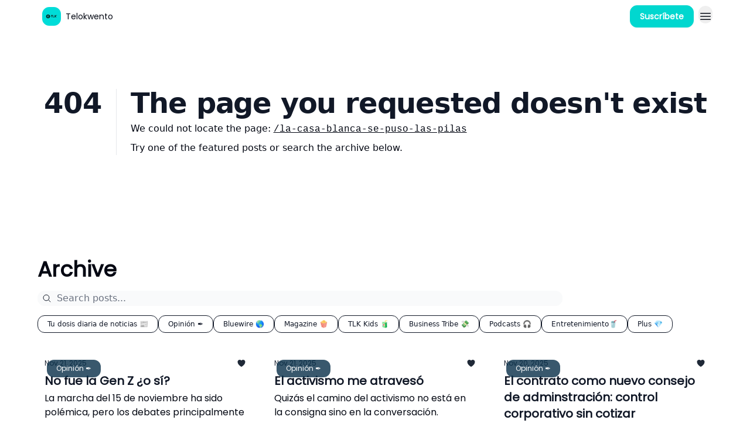

--- FILE ---
content_type: text/html; charset=utf-8
request_url: https://www.telokwento.com/?404=%2Fla-casa-blanca-se-puso-las-pilas
body_size: 34240
content:
<!DOCTYPE html><html lang="en" class="h-full antialiased"><head><meta charSet="utf-8"/><meta name="viewport" content="width=device-width, initial-scale=1, shrink-to-fit=no"/><link rel="preload" as="image" href="https://media.beehiiv.com/cdn-cgi/image/fit=scale-down,format=auto,onerror=redirect,quality=80/uploads/publication/logo/dd62c003-ff53-43d5-bb7e-3692f064e2f9/thumb_logo-redes.PNG"/><link rel="preload" as="image" href="https://media.beehiiv.com/cdn-cgi/image/format=auto,width=800,height=421,fit=scale-down,onerror=redirect/uploads/asset/file/01c8e0ae-2857-4400-91dd-fcb735faee01/pexels-montse-posada-2149996450-31300793.jpg"/><link rel="preload" as="image" href="https://media.beehiiv.com/cdn-cgi/image/format=auto,width=800,height=421,fit=scale-down,onerror=redirect/uploads/asset/file/b095f18f-fc54-4318-9cbe-e1ebfea1b2d8/pexels-ceci-figueroa-2965021-11579791.jpg"/><link rel="preload" as="image" href="https://media.beehiiv.com/cdn-cgi/image/format=auto,width=800,height=421,fit=scale-down,onerror=redirect/uploads/asset/file/c06b1dbd-fe87-4b8a-89bd-4bf1d4095e31/pexels-olly-3760072.jpg"/><link rel="preload" as="image" href="https://media.beehiiv.com/cdn-cgi/image/format=auto,width=800,height=421,fit=scale-down,onerror=redirect/uploads/asset/file/f9f96eca-0ff0-4e3f-8902-a6e6c4e8a3a6/pexels-monica-casas-291936805-16123809__1___1_.jpg"/><link rel="preload" as="image" href="https://media.beehiiv.com/cdn-cgi/image/format=auto,width=800,height=421,fit=scale-down,onerror=redirect/uploads/asset/file/5b36ee1e-f292-4da2-8028-5be63fc00f86/pexels-cottonbro-10485370.jpg"/><link rel="preload" as="image" href="https://media.beehiiv.com/cdn-cgi/image/format=auto,width=800,height=421,fit=scale-down,onerror=redirect/uploads/asset/file/df95bccd-c93d-4725-84c4-a124e67e12b1/Captura_de_pantalla_2025-10-30_a_la_s__7.00.29_p.m..png"/><link rel="preload" as="image" href="https://media.beehiiv.com/cdn-cgi/image/format=auto,width=800,height=421,fit=scale-down,onerror=redirect/uploads/asset/file/c59efb9b-11e0-434f-9db1-6a84f1eef6bc/pexels-pxleta-33027296.jpg"/><link rel="preload" as="image" href="https://media.beehiiv.com/cdn-cgi/image/format=auto,width=800,height=421,fit=scale-down,onerror=redirect/uploads/asset/file/2ebb8eba-9f84-4606-8716-a2ad41f40a9e/pexels-markusspiske-2990617.jpg"/><link rel="preload" as="image" href="https://media.beehiiv.com/cdn-cgi/image/format=auto,width=800,height=421,fit=scale-down,onerror=redirect/uploads/asset/file/9bc9eb8c-2f07-464d-a144-5762f7915615/G39FkPnWEAAoElu.jpeg"/><link rel="preload" as="image" href="https://media.beehiiv.com/cdn-cgi/image/format=auto,width=800,height=421,fit=scale-down,onerror=redirect/uploads/asset/file/645ae44a-7db5-4c11-9145-b636e9e85848/pexels-markusspiske-2990610.jpg"/><link rel="preload" as="image" href="https://media.beehiiv.com/cdn-cgi/image/format=auto,width=800,height=421,fit=scale-down,onerror=redirect/uploads/asset/file/a9a46860-ace5-4b63-ac65-45168af9fe88/unnamed-6.png"/><link rel="preload" as="image" href="https://media.beehiiv.com/cdn-cgi/image/format=auto,width=800,height=421,fit=scale-down,onerror=redirect/uploads/asset/file/e4688357-a45e-43a5-ba1f-3eff0f3a99e8/pexels-cottonbro-5081926.jpg"/><meta name="mobile-web-app-capable" content="yes"/><meta name="apple-mobile-web-app-capable" content="yes"/><meta name="apple-mobile-web-app-status-bar-style" content="black-translucent"/><meta name="theme-color" content="#000000"/><title>Telokwento</title><meta name="keywords" content="business, climate change, news"/><meta name="author" content="TELOKWENTO"/><meta name="description" content="Tu dosis diaria de noticias."/><meta property="og:type" content="website"/><meta property="og:url" content="https://www.telokwento.com/"/><meta property="og:title" content="Telokwento"/><meta property="og:description" content="Tu dosis diaria de noticias."/><meta property="og:site_name" content="Telokwento"/><meta property="og:image" content="https://media.beehiiv.com/cdn-cgi/image/fit=scale-down,format=auto,onerror=redirect,quality=80/uploads/publication/thumbnail/dd62c003-ff53-43d5-bb7e-3692f064e2f9/landscape_Banner-Suscri%CC%81bete.png"/><meta property="og:image:width" content="1200"/><meta property="og:image:height" content="630"/><meta property="og:image:alt" content="Tu dosis diaria de noticias."/><meta name="twitter:url" content="https://www.telokwento.com/"/><meta name="twitter:title" content="Telokwento"/><meta name="twitter:description" content="Tu dosis diaria de noticias."/><meta name="twitter:image" content="https://media.beehiiv.com/cdn-cgi/image/fit=scale-down,format=auto,onerror=redirect,quality=80/uploads/publication/thumbnail/dd62c003-ff53-43d5-bb7e-3692f064e2f9/landscape_Banner-Suscri%CC%81bete.png"/><meta name="twitter:card" content="summary_large_image"/><meta name="fb:app_id" content="1932054120322754"/><link rel="canonical" href="https://www.telokwento.com/"/><link rel="icon" href="https://media.beehiiv.com/cdn-cgi/image/fit=scale-down,format=auto,onerror=redirect,quality=80/uploads/publication/logo/dd62c003-ff53-43d5-bb7e-3692f064e2f9/thumb_logo-redes.PNG" as="image"/><link rel="preload" href="https://fonts.googleapis.com/css2?family=Poppins&amp;display=swap" as="style"/><link rel="apple-touch-icon" href="https://media.beehiiv.com/cdn-cgi/image/fit=scale-down,format=auto,onerror=redirect,quality=80/uploads/publication/logo/dd62c003-ff53-43d5-bb7e-3692f064e2f9/thumb_logo-redes.PNG"/><link rel="apple-touch-startup-image" href="https://media.beehiiv.com/cdn-cgi/image/fit=scale-down,format=auto,onerror=redirect,quality=80/uploads/publication/thumbnail/dd62c003-ff53-43d5-bb7e-3692f064e2f9/landscape_Banner-Suscri%CC%81bete.png"/><link rel="preconnect" href="https://fonts.googleapis.com"/><link rel="preconnect" href="https://fonts.gstatic.com"/><link rel="modulepreload" href="/assets/manifest-5ec070fb.js"/><link rel="modulepreload" href="/assets/entry.client-CKZO0T8I.js"/><link rel="modulepreload" href="/assets/jsx-runtime-D_zvdyIk.js"/><link rel="modulepreload" href="/assets/dayjs.min-CbEDKPDS.js"/><link rel="modulepreload" href="/assets/index-CA1QMJM1.js"/><link rel="modulepreload" href="/assets/i18next-BGmvVs3U.js"/><link rel="modulepreload" href="/assets/_commonjs-dynamic-modules-DYdcYuXE.js"/><link rel="modulepreload" href="/assets/components-CDnF6jgg.js"/><link rel="modulepreload" href="/assets/utils-LTbePiyI.js"/><link rel="modulepreload" href="/assets/context-Bwu3EjYo.js"/><link rel="modulepreload" href="/assets/index-C2Wmn3CM.js"/><link rel="modulepreload" href="/assets/types-BHvz6gHZ.js"/><link rel="modulepreload" href="/assets/index-D8zhV09I.js"/><link rel="modulepreload" href="/assets/index-DF0K7BJx.js"/><link rel="modulepreload" href="/assets/useTranslation-7emdoBE-.js"/><link rel="modulepreload" href="/assets/index-DVrHMvy9.js"/><link rel="modulepreload" href="/assets/index-UUoVMeEN.js"/><link rel="modulepreload" href="/assets/index-BOvMsE0C.js"/><link rel="modulepreload" href="/assets/useWebThemeContext-CmV6bBQk.js"/><link rel="modulepreload" href="/assets/PoweredByBeehiiv-DyHJ2OwH.js"/><link rel="modulepreload" href="/assets/popover-CtP4D98b.js"/><link rel="modulepreload" href="/assets/useIsLoggedIn-CvksOLNe.js"/><link rel="modulepreload" href="/assets/CreateAction-DXWTj465.js"/><link rel="modulepreload" href="/assets/YoutubeIcon-CtWvkJ0C.js"/><link rel="modulepreload" href="/assets/Image-DyNcKS9j.js"/><link rel="modulepreload" href="/assets/index-8_sSNTZb.js"/><link rel="modulepreload" href="/assets/index-DKsTtm2M.js"/><link rel="modulepreload" href="/assets/index-B8GQI2Fq.js"/><link rel="modulepreload" href="/assets/menu-nXKPOoxf.js"/><link rel="modulepreload" href="/assets/transition-BN90uF0Q.js"/><link rel="modulepreload" href="/assets/SlideUpModal-BZMNXi-I.js"/><link rel="modulepreload" href="/assets/index-DcpNk-OI.js"/><link rel="modulepreload" href="/assets/ChevronDownIcon-tiMB8vJv.js"/><link rel="modulepreload" href="/assets/XMarkIcon-GKC_QxxJ.js"/><link rel="modulepreload" href="/assets/dialog-DwhCceVT.js"/><link rel="modulepreload" href="/assets/index-B3TJ2eZq.js"/><link rel="modulepreload" href="/assets/local_storage-BVeZnzr2.js"/><link rel="modulepreload" href="/assets/useNonRevalidatingFetcher-CIlCJzGV.js"/><link rel="modulepreload" href="/assets/index-D1U6fvOv.js"/><link rel="modulepreload" href="/assets/useIsMobile-BoRLS4Tc.js"/><link rel="modulepreload" href="/assets/disclosure-B6hTImc-.js"/><link rel="modulepreload" href="/assets/SparklesIcon-5ENSAVLt.js"/><link rel="modulepreload" href="/assets/useSignupRedirects-CfAODB0a.js"/><link rel="modulepreload" href="/assets/useToast-B9Opy2-n.js"/><link rel="modulepreload" href="/assets/useTypedLoaderData-D39tE2Tb.js"/><link rel="modulepreload" href="/assets/useWebBuilderCommunicator-DvmqLaEk.js"/><link rel="modulepreload" href="/assets/CheckIcon-DtV1NmkU.js"/><link rel="modulepreload" href="/assets/XMarkIcon-BOyxt3QH.js"/><link rel="modulepreload" href="/assets/index-C9-YuB-1.js"/><link rel="modulepreload" href="/assets/StatusInputs-1bAxfxmQ.js"/><link rel="modulepreload" href="/assets/use-root-containers-Dzlcg8Bs.js"/><link rel="modulepreload" href="/assets/render-Dhap4zyL.js"/><link rel="modulepreload" href="/assets/use-owner-CDeqVgFr.js"/><link rel="modulepreload" href="/assets/focus-management-rtikiTLn.js"/><link rel="modulepreload" href="/assets/hidden-CBKR2RV2.js"/><link rel="modulepreload" href="/assets/keyboard-Cg_HI6km.js"/><link rel="modulepreload" href="/assets/use-resolve-button-type-LaOdnbqe.js"/><link rel="modulepreload" href="/assets/bugs-8psK71Yj.js"/><link rel="modulepreload" href="/assets/use-disposables-6afhnhkk.js"/><link rel="modulepreload" href="/assets/use-tree-walker-bdvfN6LB.js"/><link rel="modulepreload" href="/assets/use-is-mounted-C_LUTp-s.js"/><link rel="modulepreload" href="/assets/LoginWithPasswordAction-DSenH9Pz.js"/><link rel="modulepreload" href="/assets/usePublication-DHK6B5Ka.js"/><link rel="modulepreload" href="/assets/Input-CMETmDZe.js"/><link rel="modulepreload" href="/assets/RedirectToHiddenInput-hlWjNBsT.js"/><link rel="modulepreload" href="/assets/description-IaECp9Xo.js"/><link rel="modulepreload" href="/assets/index-CE-mgSRd.js"/><link rel="modulepreload" href="/assets/root--XwNdp-V.js"/><link rel="modulepreload" href="/assets/index-CINM3bTQ.js"/><link rel="modulepreload" href="/assets/index-JmwFdav4.js"/><link rel="modulepreload" href="/assets/index-D1ZwES2j.js"/><link rel="modulepreload" href="/assets/ChevronRightIcon-ZucfioMY.js"/><link rel="modulepreload" href="/assets/ArrowLeftIcon-BtwsvlTE.js"/><link rel="modulepreload" href="/assets/FreeGatedContent-Cvdrp6Wr.js"/><link rel="modulepreload" href="/assets/index-Bt617SOE.js"/><link rel="modulepreload" href="/assets/relativeTime-Cy5rC2BZ.js"/><link rel="modulepreload" href="/assets/HeroChatIcon-CQyl87w8.js"/><link rel="modulepreload" href="/assets/LockClosedIcon-CFFHGJK5.js"/><link rel="modulepreload" href="/assets/useDebounce-DhjJNTCP.js"/><link rel="modulepreload" href="/assets/MagnifyingGlassIcon-GSgWaQL1.js"/><link rel="modulepreload" href="/assets/index-YQM84-OW.js"/><script>window.__AppGlobals__={"SENTRY_CLIENT_DSN":"https://35c3cc890abe9dbb51e6e513fcd6bbca@o922922.ingest.us.sentry.io/4507170453979136","SENTRY_ENV":"production","SENTRY_RELEASE":"3cff6a1705cbdc8382a973baf6d2edb088993db4","STRIPE_PUBLISHABLE_KEY":"pk_live_51IekcQKHPFAlBzyyGNBguT5BEI7NEBqrTxJhsYN1FI1lQb9iWxU5U2OXfi744NEMx5p7EDXh08YXrudrZkkG9bGc00ZCrkXrxL","VAPID_PUBLIC_KEY":"BEhdtfPr1iefl9Jd16511ML4L5eC4dp4exGTAqE95rZEgjRPqc-k1FymD_b-e7XaC5g43hejZ0y_VGJq72zncjY","VITE_HUMAN_ENABLED":"true","VITE_HUMAN_URL":"//client.px-cloud.net/PXeBumDLwe/main.min.js","VITE_ADNETWORK_PIXELJS_URL":"https://beehiiv-adnetwork-production.s3.amazonaws.com/pixel-js.js","VITE_ADNETWORK_PIXELV2_URL":"https://beehiiv-adnetwork-production.s3.amazonaws.com/pixel-v2.js","RELEASE_VERSION":"v233","VITE_BIRDIE_CLIENT_ID":"q2je1lwj","ENABLE_SENTRY_DEV":false};</script><link rel="stylesheet" href="https://fonts.googleapis.com/css2?family=Poppins&amp;display=swap"/><link rel="stylesheet" href="https://fonts.googleapis.com/css2?family=Poppins&amp;display=swap"/><script type="application/ld+json">{"url":"http://www.telokwento.com/?404=%2Fla-casa-blanca-se-puso-las-pilas","@context":"https://schema.org","@type":"WebSite","potentialAction":{"@type":"SearchAction","target":{"@type":"EntryPoint","urlTemplate":"http://www.telokwento.com/?404=%2Fla-casa-blanca-se-puso-las-pilas?q={search_term_string}"},"query-input":"required name=search_term_string"}}</script><style>:root {
  --wt-primary-color: #01D7CF;
  --wt-text-on-primary-color: #F9FAFB;

  --wt-secondary-color: #F9FAFB;
  --wt-text-on-secondary-color: #030712;

  --wt-tertiary-color: #FFFFFF;
  --wt-text-on-tertiary-color: #222222;

  --wt-background-color: #FFFFFF;
  --wt-text-on-background-color: #030712;

  --wt-subscribe-background-color: #FFFFFF;
  --wt-text-on-subscribe-background-color: #030712;

  --wt-header-font: "Poppins", ui-sans-serif, system-ui, -apple-system, BlinkMacSystemFont, "Segoe UI", Roboto,"Helvetica Neue", Arial, "Noto Sans", sans-serif, "Apple Color Emoji", "Segoe UI Emoji", "Segoe UI Symbol", "Noto Color Emoji";
  --wt-body-font: "Poppins", ui-sans-serif, system-ui, -apple-system, BlinkMacSystemFont, "Segoe UI", Roboto, "Helvetica Neue", Arial, "Noto Sans", sans-serif, "Apple Color Emoji", "Segoe UI Emoji", "Segoe UI Symbol", "Noto Color Emoji";
  --wt-button-font: "Poppins", ui-sans-serif, system-ui, -apple-system, BlinkMacSystemFont, "Segoe UI", Roboto, "Helvetica Neue", Arial, "Noto Sans", sans-serif, "Apple Color Emoji", "Segoe UI Emoji", "Segoe UI Symbol", "Noto Color Emoji";

  --wt-border-radius: 12px
}

.bg-wt-primary { background-color: var(--wt-primary-color); }
.text-wt-primary { color: var(--wt-primary-color); }
.border-wt-primary { border-color: var(--wt-primary-color); }

.bg-wt-text-on-primary { background-color: var(--wt-text-on-primary-color); }
.text-wt-text-on-primary { color: var(--wt-text-on-primary-color); }
.border-wt-text-on-primary { border-color: var(--wt-text-on-primary-color); }

.bg-wt-secondary { background-color: var(--wt-secondary-color); }
.text-wt-secondary { color: var(--wt-secondary-color); }
.border-wt-secondary { border-color: var(--wt-secondary-color); }

.bg-wt-text-on-secondary { background-color: var(--wt-text-on-secondary-color); }
.text-wt-text-on-secondary { color: var(--wt-text-on-secondary-color); }
.border-wt-text-on-secondary { border-color: var(--wt-text-on-secondary-color); }

.bg-wt-tertiary { background-color: var(--wt-tertiary-color); }
.text-wt-tertiary { color: var(--wt-tertiary-color); }
.border-wt-tertiary { border-color: var(--wt-tertiary-color); }

.bg-wt-text-on-tertiary { background-color: var(--wt-text-on-tertiary-color); }
.text-wt-text-on-tertiary { color: var(--wt-text-on-tertiary-color); }
.border-wt-text-on-tertiary { border-color: var(--wt-text-on-tertiary-color); }

.bg-wt-background { background-color: var(--wt-background-color); }
.text-wt-background { color: var(--wt-background-color); }
.border-wt-background { border-color: var(--wt-background-color); }

.bg-wt-text-on-background { background-color: var(--wt-text-on-background-color); }
.text-wt-text-on-background { color: var(--wt-text-on-background-color); }
.border-wt-text-on-background { border-color: var(--wt-text-on-background-color); }

.bg-wt-subscribe-background { background-color: var(--wt-subscribe-background-color); }
.text-wt-subscribe-background { color: var(--wt-subscribe-background-color); }
.border-wt-subscribe-background { border-color: var(--wt-subscribe-background-color); }

.bg-wt-text-on-subscribe-background { background-color: var(--wt-text-on-subscribe-background-color); }
.text-wt-text-on-subscribe-background { color: var(--wt-text-on-subscribe-background-color); }
.border-wt-text-on-subscribe-background { border-color: var(--wt-text-on-subscribe-background-color); }

.rounded-wt { border-radius: var(--wt-border-radius); }

.wt-header-font { font-family: var(--wt-header-font); }
.wt-body-font { font-family: var(--wt-body-font); }
.wt-button-font { font-family: var(--wt-button-font); }

input:focus { --tw-ring-color: transparent !important; }

li a { word-break: break-word; }

@media only screen and (max-width:667px) {
  .mob-stack {
    display: block !important;
    width: 100% !important;
  }

  .mob-w-full {
    width: 100% !important;
  }
}

</style><link rel="stylesheet" href="/assets/root-BShfP9hX.css"/></head><body class="flex h-full flex-col bg-wt-background text-wt-text-on-background"><div class=""><div class="flex min-h-screen flex-col"><div></div><div id="_rht_toaster" style="position:fixed;z-index:9999;top:16px;left:16px;right:16px;bottom:16px;pointer-events:none"></div><nav class="px-4 sm:px-6 w-full py-2" style="background-color:#FFFFFF"><div class="mx-auto w-full max-w-6xl"><div class="mx-auto flex items-center justify-between"><a class="rounded-xl transition:all px-2 py-1 hover:bg-black/5" data-discover="true" href="/"><div class="flex items-center space-x-2"><div class="w-8 h-8 overflow-hidden rounded-wt"><figure class="aspect-square relative h-full overflow-hidden w-full"><img class="absolute inset-0 h-full w-full object-cover" width="100" height="100" src="https://media.beehiiv.com/cdn-cgi/image/fit=scale-down,format=auto,onerror=redirect,quality=80/uploads/publication/logo/dd62c003-ff53-43d5-bb7e-3692f064e2f9/thumb_logo-redes.PNG" alt="Telokwento logo"/></figure></div><span style="color:#030712;font-family:Poppins, sans-ui-sans-serif, system-ui, -apple-system, BlinkMacSystemFont, &quot;Segoe UI&quot;, Roboto,&quot;Helvetica Neue&quot;, Arial, &quot;Noto Sans&quot;, sans-serif, &quot;Apple Color Emoji&quot;, &quot;Segoe UI Emoji&quot;, &quot;Segoe UI Symbol&quot;, &quot;Noto Color Emoji&quot;" class="hidden text-sm sm:text-md wt-text-primary md:block text-md font-regular font-ariel">Telokwento</span></div></a><div class="opacity-0 block"><div class="z-20 flex gap-1"><div class="cursor-pointer" data-headlessui-state=""><div class=""><button style="color:#030712;font-family:Poppins;z-index:0" class="rounded-xl inline-flex items-center px-2 py-2 hover:bg-black/5 focus:outline-none focus-visible:ring-2" type="button" aria-expanded="false" data-headlessui-state=""><span style="color:#030712;font-family:Poppins, sans-ui-sans-serif, system-ui, -apple-system, BlinkMacSystemFont, &quot;Segoe UI&quot;, Roboto,&quot;Helvetica Neue&quot;, Arial, &quot;Noto Sans&quot;, sans-serif, &quot;Apple Color Emoji&quot;, &quot;Segoe UI Emoji&quot;, &quot;Segoe UI Symbol&quot;, &quot;Noto Color Emoji&quot;" class="text-xs sm:block text-md font-regular font-ariel">Newsletters 📬</span><div style="color:#030712"><svg xmlns="http://www.w3.org/2000/svg" viewBox="0 0 24 24" fill="currentColor" aria-hidden="true" data-slot="icon" class=" ml-2 h-3 w-3 transition duration-150 ease-in-out"><path fill-rule="evenodd" d="M12.53 16.28a.75.75 0 0 1-1.06 0l-7.5-7.5a.75.75 0 0 1 1.06-1.06L12 14.69l6.97-6.97a.75.75 0 1 1 1.06 1.06l-7.5 7.5Z" clip-rule="evenodd"></path></svg></div></button></div></div><div hidden="" style="position:fixed;top:1px;left:1px;width:1px;height:0;padding:0;margin:-1px;overflow:hidden;clip:rect(0, 0, 0, 0);white-space:nowrap;border-width:0;display:none"></div><div class="cursor-pointer" data-headlessui-state=""><div class=""><button style="color:#030712;font-family:Poppins;z-index:0" class="rounded-xl inline-flex items-center px-2 py-2 hover:bg-black/5 focus:outline-none focus-visible:ring-2" type="button" aria-expanded="false" data-headlessui-state=""><span style="color:#030712;font-family:Poppins, sans-ui-sans-serif, system-ui, -apple-system, BlinkMacSystemFont, &quot;Segoe UI&quot;, Roboto,&quot;Helvetica Neue&quot;, Arial, &quot;Noto Sans&quot;, sans-serif, &quot;Apple Color Emoji&quot;, &quot;Segoe UI Emoji&quot;, &quot;Segoe UI Symbol&quot;, &quot;Noto Color Emoji&quot;" class="text-xs sm:block text-md font-regular font-ariel">Artículos 📑</span><div style="color:#030712"><svg xmlns="http://www.w3.org/2000/svg" viewBox="0 0 24 24" fill="currentColor" aria-hidden="true" data-slot="icon" class=" ml-2 h-3 w-3 transition duration-150 ease-in-out"><path fill-rule="evenodd" d="M12.53 16.28a.75.75 0 0 1-1.06 0l-7.5-7.5a.75.75 0 0 1 1.06-1.06L12 14.69l6.97-6.97a.75.75 0 1 1 1.06 1.06l-7.5 7.5Z" clip-rule="evenodd"></path></svg></div></button></div></div><div hidden="" style="position:fixed;top:1px;left:1px;width:1px;height:0;padding:0;margin:-1px;overflow:hidden;clip:rect(0, 0, 0, 0);white-space:nowrap;border-width:0;display:none"></div><div class="cursor-pointer" data-headlessui-state=""><div class=""><button style="color:#030712;font-family:Poppins;z-index:0" class="rounded-xl inline-flex items-center px-2 py-2 hover:bg-black/5 focus:outline-none focus-visible:ring-2" type="button" aria-expanded="false" data-headlessui-state=""><span style="color:#030712;font-family:Poppins, sans-ui-sans-serif, system-ui, -apple-system, BlinkMacSystemFont, &quot;Segoe UI&quot;, Roboto,&quot;Helvetica Neue&quot;, Arial, &quot;Noto Sans&quot;, sans-serif, &quot;Apple Color Emoji&quot;, &quot;Segoe UI Emoji&quot;, &quot;Segoe UI Symbol&quot;, &quot;Noto Color Emoji&quot;" class="text-xs sm:block text-md font-regular font-ariel">Podcasts 🎧</span><div style="color:#030712"><svg xmlns="http://www.w3.org/2000/svg" viewBox="0 0 24 24" fill="currentColor" aria-hidden="true" data-slot="icon" class=" ml-2 h-3 w-3 transition duration-150 ease-in-out"><path fill-rule="evenodd" d="M12.53 16.28a.75.75 0 0 1-1.06 0l-7.5-7.5a.75.75 0 0 1 1.06-1.06L12 14.69l6.97-6.97a.75.75 0 1 1 1.06 1.06l-7.5 7.5Z" clip-rule="evenodd"></path></svg></div></button></div></div><div hidden="" style="position:fixed;top:1px;left:1px;width:1px;height:0;padding:0;margin:-1px;overflow:hidden;clip:rect(0, 0, 0, 0);white-space:nowrap;border-width:0;display:none"></div><a class="transition:all rounded-wt px-2 py-2 hover:bg-black/5" href="https://shop.telokwento.com/ " target="_blank" rel="nofollow noreferrer noopener"><span style="color:#030712;font-family:Poppins, sans-ui-sans-serif, system-ui, -apple-system, BlinkMacSystemFont, &quot;Segoe UI&quot;, Roboto,&quot;Helvetica Neue&quot;, Arial, &quot;Noto Sans&quot;, sans-serif, &quot;Apple Color Emoji&quot;, &quot;Segoe UI Emoji&quot;, &quot;Segoe UI Symbol&quot;, &quot;Noto Color Emoji&quot;" class="whitespace-nowrap text-xs sm:block text-md font-regular font-ariel">Shop 🛍</span></a></div></div><div class="flex items-center space-x-2"><div class="flex items-center space-x-2"><a class="border font-medium shadow-sm wt-button-font inline-flex items-center disabled:bg-gray-400 disabled:cursor-not-allowed focus:outline-none focus:ring-2 focus:ring-offset-2 justify-center transition-colors rounded-wt px-4 py-2 text-sm border-wt-primary text-wt-text-on-primary bg-wt-primary disabled:border-gray-500 focus:ring-wt-primary whitespace-nowrap !text-sm !font-semibold shadow-none" style="background:#01D7CF;border:1px solid #01D7CF;color:#FFFFFF;font-family:Poppins" data-discover="true" href="/subscribe">Suscríbete</a></div><div class="relative inline-block text-left" data-headlessui-state=""><button aria-label="Menu" class="rounded-full transition-all" id="headlessui-menu-button-_R_6rl5_" type="button" aria-haspopup="menu" aria-expanded="false" data-headlessui-state=""><div class="mt-1.5 rounded hover:bg-black/5" style="color:#030712"><svg xmlns="http://www.w3.org/2000/svg" fill="none" viewBox="0 0 24 24" stroke-width="1.5" stroke="currentColor" aria-hidden="true" data-slot="icon" class="h-6 w-6"><path stroke-linecap="round" stroke-linejoin="round" d="M3.75 6.75h16.5M3.75 12h16.5m-16.5 5.25h16.5"></path></svg></div></button></div></div></div></div></nav><main class="flex-grow"><div style="background-color:#FFFFFF" class="min-h-screen overflow-x-hidden"><div class="mx-auto flex w-full items-center justify-center px-4 py-24" style="background-color:#FFFFFF"><div class="mx-auto max-w-max"><main class="sm:flex"><p class="text-4xl font-extrabold sm:text-5xl" style="color:#111827">404</p><div class="sm:ml-6"><div class="sm:border-l sm:border-gray-200 sm:pl-6"><h1 class="text-4xl font-extrabold tracking-tight sm:text-5xl" style="color:#111827">The page you requested doesn&#x27;t exist</h1><p class="mb-2 mt-2 text-base" style="color:#030712">We could not locate the page<!-- -->:<!-- --> <a class="font-mono underline" data-discover="true" href="/la-casa-blanca-se-puso-las-pilas">/la-casa-blanca-se-puso-las-pilas</a></p><p class="mb-2 mt-2 text-base" style="color:#030712">Try one of the featured posts or search the archive below.</p></div></div></main></div></div><div class="px-4 sm:px-6"><div class="mx-auto w-full max-w-6xl"><div class="mb-0 lg:mb-16"></div></div></div><div class="px-4 sm:px-6 pt-0"><div class="mx-auto w-full max-w-6xl"><div class="grid w-full grid-cols-12"><div class="order-last col-span-12 pb-4 pt-2 lg:order-first mb-8"><div><div class="mb-4"><div class="flex flex-col space-y-0"><h4 style="font-family:Poppins, sans-ui-sans-serif, system-ui, -apple-system, BlinkMacSystemFont, &quot;Segoe UI&quot;, Roboto,&quot;Helvetica Neue&quot;, Arial, &quot;Noto Sans&quot;, sans-serif, &quot;Apple Color Emoji&quot;, &quot;Segoe UI Emoji&quot;, &quot;Segoe UI Symbol&quot;, &quot;Noto Color Emoji&quot;" class="text-3xl sm:text-4xl font-bold font-poppins">Archive</h4></div></div><div class="mb-8"><div class="relative w-full pb-4"><div class="group relative w-full transition-all"><div class="absolute left-2 top-1/2 -translate-y-1/2 transform"><svg xmlns="http://www.w3.org/2000/svg" fill="none" viewBox="0 0 24 24" stroke-width="1.5" stroke="currentColor" aria-hidden="true" data-slot="icon" style="color:#111827" class="h-4 w-4"><path stroke-linecap="round" stroke-linejoin="round" d="m21 21-5.197-5.197m0 0A7.5 7.5 0 1 0 5.196 5.196a7.5 7.5 0 0 0 10.607 10.607Z"></path></svg></div><input type="text" id="q" style="color:#111827;border:1px solid #F9FAFB;background-color:#F9FAFB" class="rounded-xl w-full max-w-none pl-8 sm:max-w-4xl" placeholder="Search posts..." name="q" value=""/></div></div><div class="mb-2 flex flex-wrap gap-2"><button type="button" style="border-color:#111827;color:#111827;background-color:transparent" class="rounded-xl cursor-pointer border px-4 py-1.5 text-xs">Tu dosis diaria de noticias 📰</button><button type="button" style="border-color:#111827;color:#111827;background-color:transparent" class="rounded-xl cursor-pointer border px-4 py-1.5 text-xs">Opinión ✒️</button><button type="button" style="border-color:#111827;color:#111827;background-color:transparent" class="rounded-xl cursor-pointer border px-4 py-1.5 text-xs">Bluewire 🌎</button><button type="button" style="border-color:#111827;color:#111827;background-color:transparent" class="rounded-xl cursor-pointer border px-4 py-1.5 text-xs">Magazine 🍿</button><button type="button" style="border-color:#111827;color:#111827;background-color:transparent" class="rounded-xl cursor-pointer border px-4 py-1.5 text-xs">TLK Kids 🧃</button><button type="button" style="border-color:#111827;color:#111827;background-color:transparent" class="rounded-xl cursor-pointer border px-4 py-1.5 text-xs">Business Tribe 💸</button><button type="button" style="border-color:#111827;color:#111827;background-color:transparent" class="rounded-xl cursor-pointer border px-4 py-1.5 text-xs">Podcasts 🎧</button><button type="button" style="border-color:#111827;color:#111827;background-color:transparent" class="rounded-xl cursor-pointer border px-4 py-1.5 text-xs">Entretenimiento🥤</button><button type="button" style="border-color:#111827;color:#111827;background-color:transparent" class="rounded-xl cursor-pointer border px-4 py-1.5 text-xs">Plus 💎</button></div></div><div class="grid grid-cols-1 gap-6 md:grid-cols-2 lg:grid-cols-3"><div class="transparent h-full cursor-pointer overflow-hidden rounded-xl flex flex-col"><div class="relative w-full"><div class="flex items-center gap-1 absolute left-4 top-4 z-10"><div class="relative"><a style="background-color:#082F49;opacity:0.8" class="rounded-xl w-fit cursor-pointer px-4 py-2 text-xs text-white transition-all hover:bg-sky-950" data-discover="true" href="/t/Opinión-✒️"><span style="color:#F9FAFB;font-family:Poppins, sans-ui-sans-serif, system-ui, -apple-system, BlinkMacSystemFont, &quot;Segoe UI&quot;, Roboto,&quot;Helvetica Neue&quot;, Arial, &quot;Noto Sans&quot;, sans-serif, &quot;Apple Color Emoji&quot;, &quot;Segoe UI Emoji&quot;, &quot;Segoe UI Symbol&quot;, &quot;Noto Color Emoji&quot;" class="whitespace-nowrap text-xs font-medium text-gray-50 opacity-0 text-xs sm:text-sm font-regular font-poppins"><span class="whitespace-nowrap pb-1 text-xs font-medium">Opinión ✒️</span></span></a><span style="color:#F9FAFB;font-family:Poppins, sans-ui-sans-serif, system-ui, -apple-system, BlinkMacSystemFont, &quot;Segoe UI&quot;, Roboto,&quot;Helvetica Neue&quot;, Arial, &quot;Noto Sans&quot;, sans-serif, &quot;Apple Color Emoji&quot;, &quot;Segoe UI Emoji&quot;, &quot;Segoe UI Symbol&quot;, &quot;Noto Color Emoji&quot;" class="absolute left-1/2 top-1/2 -translate-x-1/2 -translate-y-1/2 transform pt-[1px] text-xs font-medium text-gray-50 sm:pt-0 text-xs sm:text-sm font-regular font-poppins"><span class="whitespace-nowrap pb-1 text-xs font-medium">Opinión ✒️</span></span></div></div><a class="" data-discover="true" href="/p/no-fue-la-gen-z-o-s"><div class="w-full rounded-xl overflow-hidden"><figure class="aspect-social relative h-full overflow-hidden w-full"><img loading="eager" width="800" height="421" src="https://media.beehiiv.com/cdn-cgi/image/format=auto,width=800,height=421,fit=scale-down,onerror=redirect/uploads/asset/file/01c8e0ae-2857-4400-91dd-fcb735faee01/pexels-montse-posada-2149996450-31300793.jpg" alt="No fue la Gen Z ¿o sí?" class="absolute inset-0 h-full w-full object-cover"/></figure></div></a></div><div class="w-full p-3"><div class="space-y-3"><a class="" data-discover="true" href="/p/no-fue-la-gen-z-o-s"><div class="space-y-2"><div class="flex flex-wrap-reverse items-center justify-between"><div class="flex items-center space-x-1"><span style="color:#1F2937;font-family:Poppins, sans-ui-sans-serif, system-ui, -apple-system, BlinkMacSystemFont, &quot;Segoe UI&quot;, Roboto,&quot;Helvetica Neue&quot;, Arial, &quot;Noto Sans&quot;, sans-serif, &quot;Apple Color Emoji&quot;, &quot;Segoe UI Emoji&quot;, &quot;Segoe UI Symbol&quot;, &quot;Noto Color Emoji&quot;" class="!text-xs text-gray-600 text-xs sm:text-sm font-light font-poppins"><time dateTime="2025-11-21T01:05:02.869Z">Nov 21, 2025</time></span></div><div class="flex items-center space-x-3"><span style="color:#1F2937" class="flex items-center space-x-0.5 text-sm font-regular font-ariel"><svg xmlns="http://www.w3.org/2000/svg" viewBox="0 0 24 24" fill="currentColor" aria-hidden="true" data-slot="icon" class="h-4 w-4"><path d="m11.645 20.91-.007-.003-.022-.012a15.247 15.247 0 0 1-.383-.218 25.18 25.18 0 0 1-4.244-3.17C4.688 15.36 2.25 12.174 2.25 8.25 2.25 5.322 4.714 3 7.688 3A5.5 5.5 0 0 1 12 5.052 5.5 5.5 0 0 1 16.313 3c2.973 0 5.437 2.322 5.437 5.25 0 3.925-2.438 7.111-4.739 9.256a25.175 25.175 0 0 1-4.244 3.17 15.247 15.247 0 0 1-.383.219l-.022.012-.007.004-.003.001a.752.752 0 0 1-.704 0l-.003-.001Z"></path></svg></span></div></div><div class="cursor-pointer space-y-1"><h2 style="color:#111827;font-family:Poppins, sans-ui-sans-serif, system-ui, -apple-system, BlinkMacSystemFont, &quot;Segoe UI&quot;, Roboto,&quot;Helvetica Neue&quot;, Arial, &quot;Noto Sans&quot;, sans-serif, &quot;Apple Color Emoji&quot;, &quot;Segoe UI Emoji&quot;, &quot;Segoe UI Symbol&quot;, &quot;Noto Color Emoji&quot;" class="line-clamp-2 hover:underline sm:line-clamp-3 text-lg sm:text-xl font-semibold font-poppins">No fue la Gen Z ¿o sí?</h2><p style="color:#030712;font-family:Poppins, sans-ui-sans-serif, system-ui, -apple-system, BlinkMacSystemFont, &quot;Segoe UI&quot;, Roboto,&quot;Helvetica Neue&quot;, Arial, &quot;Noto Sans&quot;, sans-serif, &quot;Apple Color Emoji&quot;, &quot;Segoe UI Emoji&quot;, &quot;Segoe UI Symbol&quot;, &quot;Noto Color Emoji&quot;" class="line-clamp-2 sm:line-clamp-3 text-md font-light font-poppins">La marcha del 15 de noviembre ha sido polémica, pero los debates principalmente versan sobre si fue convocada por la supuesta Generación Z o no. Sin embargo, no se está cubriendo lo que realmente hay debajo de la manifestación.</p></div></div></a><a class="group flex flex-col items-start space-x-0 space-y-1 sm:flex-row sm:items-center sm:space-x-2 sm:space-y-0" data-discover="true" href="/authors"><div class="flex items-center"><span style="color:#01D7CF;font-family:Poppins, sans-ui-sans-serif, system-ui, -apple-system, BlinkMacSystemFont, &quot;Segoe UI&quot;, Roboto,&quot;Helvetica Neue&quot;, Arial, &quot;Noto Sans&quot;, sans-serif, &quot;Apple Color Emoji&quot;, &quot;Segoe UI Emoji&quot;, &quot;Segoe UI Symbol&quot;, &quot;Noto Color Emoji&quot;" class="group-hover:underline text-xs sm:text-sm font-semibold font-poppins">KARINA CABALLERO, +1</span></div></a></div></div></div><div class="transparent h-full cursor-pointer overflow-hidden rounded-xl flex flex-col"><div class="relative w-full"><div class="flex items-center gap-1 absolute left-4 top-4 z-10"><div class="relative"><a style="background-color:#082F49;opacity:0.8" class="rounded-xl w-fit cursor-pointer px-4 py-2 text-xs text-white transition-all hover:bg-sky-950" data-discover="true" href="/t/Opinión-✒️"><span style="color:#F9FAFB;font-family:Poppins, sans-ui-sans-serif, system-ui, -apple-system, BlinkMacSystemFont, &quot;Segoe UI&quot;, Roboto,&quot;Helvetica Neue&quot;, Arial, &quot;Noto Sans&quot;, sans-serif, &quot;Apple Color Emoji&quot;, &quot;Segoe UI Emoji&quot;, &quot;Segoe UI Symbol&quot;, &quot;Noto Color Emoji&quot;" class="whitespace-nowrap text-xs font-medium text-gray-50 opacity-0 text-xs sm:text-sm font-regular font-poppins"><span class="whitespace-nowrap pb-1 text-xs font-medium">Opinión ✒️</span></span></a><span style="color:#F9FAFB;font-family:Poppins, sans-ui-sans-serif, system-ui, -apple-system, BlinkMacSystemFont, &quot;Segoe UI&quot;, Roboto,&quot;Helvetica Neue&quot;, Arial, &quot;Noto Sans&quot;, sans-serif, &quot;Apple Color Emoji&quot;, &quot;Segoe UI Emoji&quot;, &quot;Segoe UI Symbol&quot;, &quot;Noto Color Emoji&quot;" class="absolute left-1/2 top-1/2 -translate-x-1/2 -translate-y-1/2 transform pt-[1px] text-xs font-medium text-gray-50 sm:pt-0 text-xs sm:text-sm font-regular font-poppins"><span class="whitespace-nowrap pb-1 text-xs font-medium">Opinión ✒️</span></span></div></div><a class="" data-discover="true" href="/p/el-activismo-me-atraves"><div class="w-full rounded-xl overflow-hidden"><figure class="aspect-social relative h-full overflow-hidden w-full"><img loading="eager" width="800" height="421" src="https://media.beehiiv.com/cdn-cgi/image/format=auto,width=800,height=421,fit=scale-down,onerror=redirect/uploads/asset/file/b095f18f-fc54-4318-9cbe-e1ebfea1b2d8/pexels-ceci-figueroa-2965021-11579791.jpg" alt="El activismo me atravesó" class="absolute inset-0 h-full w-full object-cover"/></figure></div></a></div><div class="w-full p-3"><div class="space-y-3"><a class="" data-discover="true" href="/p/el-activismo-me-atraves"><div class="space-y-2"><div class="flex flex-wrap-reverse items-center justify-between"><div class="flex items-center space-x-1"><span style="color:#1F2937;font-family:Poppins, sans-ui-sans-serif, system-ui, -apple-system, BlinkMacSystemFont, &quot;Segoe UI&quot;, Roboto,&quot;Helvetica Neue&quot;, Arial, &quot;Noto Sans&quot;, sans-serif, &quot;Apple Color Emoji&quot;, &quot;Segoe UI Emoji&quot;, &quot;Segoe UI Symbol&quot;, &quot;Noto Color Emoji&quot;" class="!text-xs text-gray-600 text-xs sm:text-sm font-light font-poppins"><time dateTime="2025-11-21T00:46:02.781Z">Nov 21, 2025</time></span></div><div class="flex items-center space-x-3"><span style="color:#1F2937" class="flex items-center space-x-0.5 text-sm font-regular font-ariel"><svg xmlns="http://www.w3.org/2000/svg" viewBox="0 0 24 24" fill="currentColor" aria-hidden="true" data-slot="icon" class="h-4 w-4"><path d="m11.645 20.91-.007-.003-.022-.012a15.247 15.247 0 0 1-.383-.218 25.18 25.18 0 0 1-4.244-3.17C4.688 15.36 2.25 12.174 2.25 8.25 2.25 5.322 4.714 3 7.688 3A5.5 5.5 0 0 1 12 5.052 5.5 5.5 0 0 1 16.313 3c2.973 0 5.437 2.322 5.437 5.25 0 3.925-2.438 7.111-4.739 9.256a25.175 25.175 0 0 1-4.244 3.17 15.247 15.247 0 0 1-.383.219l-.022.012-.007.004-.003.001a.752.752 0 0 1-.704 0l-.003-.001Z"></path></svg></span></div></div><div class="cursor-pointer space-y-1"><h2 style="color:#111827;font-family:Poppins, sans-ui-sans-serif, system-ui, -apple-system, BlinkMacSystemFont, &quot;Segoe UI&quot;, Roboto,&quot;Helvetica Neue&quot;, Arial, &quot;Noto Sans&quot;, sans-serif, &quot;Apple Color Emoji&quot;, &quot;Segoe UI Emoji&quot;, &quot;Segoe UI Symbol&quot;, &quot;Noto Color Emoji&quot;" class="line-clamp-2 hover:underline sm:line-clamp-3 text-lg sm:text-xl font-semibold font-poppins">El activismo me atravesó</h2><p style="color:#030712;font-family:Poppins, sans-ui-sans-serif, system-ui, -apple-system, BlinkMacSystemFont, &quot;Segoe UI&quot;, Roboto,&quot;Helvetica Neue&quot;, Arial, &quot;Noto Sans&quot;, sans-serif, &quot;Apple Color Emoji&quot;, &quot;Segoe UI Emoji&quot;, &quot;Segoe UI Symbol&quot;, &quot;Noto Color Emoji&quot;" class="line-clamp-2 sm:line-clamp-3 text-md font-light font-poppins">Quizás el camino del activismo no está en la consigna sino en la conversación. </p></div></div></a><a class="group flex flex-col items-start space-x-0 space-y-1 sm:flex-row sm:items-center sm:space-x-2 sm:space-y-0" data-discover="true" href="/authors"><div class="flex items-center"><span style="color:#01D7CF;font-family:Poppins, sans-ui-sans-serif, system-ui, -apple-system, BlinkMacSystemFont, &quot;Segoe UI&quot;, Roboto,&quot;Helvetica Neue&quot;, Arial, &quot;Noto Sans&quot;, sans-serif, &quot;Apple Color Emoji&quot;, &quot;Segoe UI Emoji&quot;, &quot;Segoe UI Symbol&quot;, &quot;Noto Color Emoji&quot;" class="group-hover:underline text-xs sm:text-sm font-semibold font-poppins">JESSICA CASAS, +1</span></div></a></div></div></div><div class="transparent h-full cursor-pointer overflow-hidden rounded-xl flex flex-col"><div class="relative w-full"><div class="flex items-center gap-1 absolute left-4 top-4 z-10"><div class="relative"><a style="background-color:#082F49;opacity:0.8" class="rounded-xl w-fit cursor-pointer px-4 py-2 text-xs text-white transition-all hover:bg-sky-950" data-discover="true" href="/t/Opinión-✒️"><span style="color:#F9FAFB;font-family:Poppins, sans-ui-sans-serif, system-ui, -apple-system, BlinkMacSystemFont, &quot;Segoe UI&quot;, Roboto,&quot;Helvetica Neue&quot;, Arial, &quot;Noto Sans&quot;, sans-serif, &quot;Apple Color Emoji&quot;, &quot;Segoe UI Emoji&quot;, &quot;Segoe UI Symbol&quot;, &quot;Noto Color Emoji&quot;" class="whitespace-nowrap text-xs font-medium text-gray-50 opacity-0 text-xs sm:text-sm font-regular font-poppins"><span class="whitespace-nowrap pb-1 text-xs font-medium">Opinión ✒️</span></span></a><span style="color:#F9FAFB;font-family:Poppins, sans-ui-sans-serif, system-ui, -apple-system, BlinkMacSystemFont, &quot;Segoe UI&quot;, Roboto,&quot;Helvetica Neue&quot;, Arial, &quot;Noto Sans&quot;, sans-serif, &quot;Apple Color Emoji&quot;, &quot;Segoe UI Emoji&quot;, &quot;Segoe UI Symbol&quot;, &quot;Noto Color Emoji&quot;" class="absolute left-1/2 top-1/2 -translate-x-1/2 -translate-y-1/2 transform pt-[1px] text-xs font-medium text-gray-50 sm:pt-0 text-xs sm:text-sm font-regular font-poppins"><span class="whitespace-nowrap pb-1 text-xs font-medium">Opinión ✒️</span></span></div></div><a class="" data-discover="true" href="/p/el-contrato-como-nuevo-consejo-de-adminstraci-n-control-corporativo-sin-cotizar"><div class="w-full rounded-xl overflow-hidden"><figure class="aspect-social relative h-full overflow-hidden w-full"><img loading="eager" width="800" height="421" src="https://media.beehiiv.com/cdn-cgi/image/format=auto,width=800,height=421,fit=scale-down,onerror=redirect/uploads/asset/file/c06b1dbd-fe87-4b8a-89bd-4bf1d4095e31/pexels-olly-3760072.jpg" alt="El contrato como nuevo consejo de adminstración: control corporativo sin cotizar" class="absolute inset-0 h-full w-full object-cover"/></figure></div></a></div><div class="w-full p-3"><div class="space-y-3"><a class="" data-discover="true" href="/p/el-contrato-como-nuevo-consejo-de-adminstraci-n-control-corporativo-sin-cotizar"><div class="space-y-2"><div class="flex flex-wrap-reverse items-center justify-between"><div class="flex items-center space-x-1"><span style="color:#1F2937;font-family:Poppins, sans-ui-sans-serif, system-ui, -apple-system, BlinkMacSystemFont, &quot;Segoe UI&quot;, Roboto,&quot;Helvetica Neue&quot;, Arial, &quot;Noto Sans&quot;, sans-serif, &quot;Apple Color Emoji&quot;, &quot;Segoe UI Emoji&quot;, &quot;Segoe UI Symbol&quot;, &quot;Noto Color Emoji&quot;" class="!text-xs text-gray-600 text-xs sm:text-sm font-light font-poppins"><time dateTime="2025-11-20T01:11:02.888Z">Nov 20, 2025</time></span></div><div class="flex items-center space-x-3"><span style="color:#1F2937" class="flex items-center space-x-0.5 text-sm font-regular font-ariel"><svg xmlns="http://www.w3.org/2000/svg" viewBox="0 0 24 24" fill="currentColor" aria-hidden="true" data-slot="icon" class="h-4 w-4"><path d="m11.645 20.91-.007-.003-.022-.012a15.247 15.247 0 0 1-.383-.218 25.18 25.18 0 0 1-4.244-3.17C4.688 15.36 2.25 12.174 2.25 8.25 2.25 5.322 4.714 3 7.688 3A5.5 5.5 0 0 1 12 5.052 5.5 5.5 0 0 1 16.313 3c2.973 0 5.437 2.322 5.437 5.25 0 3.925-2.438 7.111-4.739 9.256a25.175 25.175 0 0 1-4.244 3.17 15.247 15.247 0 0 1-.383.219l-.022.012-.007.004-.003.001a.752.752 0 0 1-.704 0l-.003-.001Z"></path></svg></span></div></div><div class="cursor-pointer space-y-1"><h2 style="color:#111827;font-family:Poppins, sans-ui-sans-serif, system-ui, -apple-system, BlinkMacSystemFont, &quot;Segoe UI&quot;, Roboto,&quot;Helvetica Neue&quot;, Arial, &quot;Noto Sans&quot;, sans-serif, &quot;Apple Color Emoji&quot;, &quot;Segoe UI Emoji&quot;, &quot;Segoe UI Symbol&quot;, &quot;Noto Color Emoji&quot;" class="line-clamp-2 hover:underline sm:line-clamp-3 text-lg sm:text-xl font-semibold font-poppins">El contrato como nuevo consejo de adminstración: control corporativo sin cotizar</h2><p style="color:#030712;font-family:Poppins, sans-ui-sans-serif, system-ui, -apple-system, BlinkMacSystemFont, &quot;Segoe UI&quot;, Roboto,&quot;Helvetica Neue&quot;, Arial, &quot;Noto Sans&quot;, sans-serif, &quot;Apple Color Emoji&quot;, &quot;Segoe UI Emoji&quot;, &quot;Segoe UI Symbol&quot;, &quot;Noto Color Emoji&quot;" class="line-clamp-2 sm:line-clamp-3 text-md font-light font-poppins">México vive una convergencia útil: el mercado público inspira, la regulación tecnológica presiona y el derecho privado ejecuta. </p></div></div></a><a class="group flex flex-col items-start space-x-0 space-y-1 sm:flex-row sm:items-center sm:space-x-2 sm:space-y-0" data-discover="true" href="/authors"><div class="flex items-center"><span style="color:#01D7CF;font-family:Poppins, sans-ui-sans-serif, system-ui, -apple-system, BlinkMacSystemFont, &quot;Segoe UI&quot;, Roboto,&quot;Helvetica Neue&quot;, Arial, &quot;Noto Sans&quot;, sans-serif, &quot;Apple Color Emoji&quot;, &quot;Segoe UI Emoji&quot;, &quot;Segoe UI Symbol&quot;, &quot;Noto Color Emoji&quot;" class="group-hover:underline text-xs sm:text-sm font-semibold font-poppins">SLLM, +1</span></div></a></div></div></div><div class="transparent h-full cursor-pointer overflow-hidden rounded-xl flex flex-col"><div class="relative w-full"><div class="flex items-center gap-1 absolute left-4 top-4 z-10"><div class="relative"><a style="background-color:#082F49;opacity:0.8" class="rounded-xl w-fit cursor-pointer px-4 py-2 text-xs text-white transition-all hover:bg-sky-950" data-discover="true" href="/t/Opinión-✒️"><span style="color:#F9FAFB;font-family:Poppins, sans-ui-sans-serif, system-ui, -apple-system, BlinkMacSystemFont, &quot;Segoe UI&quot;, Roboto,&quot;Helvetica Neue&quot;, Arial, &quot;Noto Sans&quot;, sans-serif, &quot;Apple Color Emoji&quot;, &quot;Segoe UI Emoji&quot;, &quot;Segoe UI Symbol&quot;, &quot;Noto Color Emoji&quot;" class="whitespace-nowrap text-xs font-medium text-gray-50 opacity-0 text-xs sm:text-sm font-regular font-poppins"><span class="whitespace-nowrap pb-1 text-xs font-medium">Opinión ✒️</span></span></a><span style="color:#F9FAFB;font-family:Poppins, sans-ui-sans-serif, system-ui, -apple-system, BlinkMacSystemFont, &quot;Segoe UI&quot;, Roboto,&quot;Helvetica Neue&quot;, Arial, &quot;Noto Sans&quot;, sans-serif, &quot;Apple Color Emoji&quot;, &quot;Segoe UI Emoji&quot;, &quot;Segoe UI Symbol&quot;, &quot;Noto Color Emoji&quot;" class="absolute left-1/2 top-1/2 -translate-x-1/2 -translate-y-1/2 transform pt-[1px] text-xs font-medium text-gray-50 sm:pt-0 text-xs sm:text-sm font-regular font-poppins"><span class="whitespace-nowrap pb-1 text-xs font-medium">Opinión ✒️</span></span></div></div><a class="" data-discover="true" href="/p/m-s-all-del-girlboss-la-fem-sfera-y-la-promesa-fallida-del-empoderamiento-femenino"><div class="w-full rounded-xl overflow-hidden"><figure class="aspect-social relative h-full overflow-hidden w-full"><img loading="eager" width="800" height="421" src="https://media.beehiiv.com/cdn-cgi/image/format=auto,width=800,height=421,fit=scale-down,onerror=redirect/uploads/asset/file/f9f96eca-0ff0-4e3f-8902-a6e6c4e8a3a6/pexels-monica-casas-291936805-16123809__1___1_.jpg" alt="Más allá del “girlboss”: la femósfera y la promesa fallida del empoderamiento femenino" class="absolute inset-0 h-full w-full object-cover"/></figure></div></a></div><div class="w-full p-3"><div class="space-y-3"><a class="" data-discover="true" href="/p/m-s-all-del-girlboss-la-fem-sfera-y-la-promesa-fallida-del-empoderamiento-femenino"><div class="space-y-2"><div class="flex flex-wrap-reverse items-center justify-between"><div class="flex items-center space-x-1"><span style="color:#1F2937;font-family:Poppins, sans-ui-sans-serif, system-ui, -apple-system, BlinkMacSystemFont, &quot;Segoe UI&quot;, Roboto,&quot;Helvetica Neue&quot;, Arial, &quot;Noto Sans&quot;, sans-serif, &quot;Apple Color Emoji&quot;, &quot;Segoe UI Emoji&quot;, &quot;Segoe UI Symbol&quot;, &quot;Noto Color Emoji&quot;" class="!text-xs text-gray-600 text-xs sm:text-sm font-light font-poppins"><time dateTime="2025-11-12T00:27:02.385Z">Nov 12, 2025</time></span></div><div class="flex items-center space-x-3"><span style="color:#1F2937" class="flex items-center space-x-0.5 text-sm font-regular font-ariel"><svg xmlns="http://www.w3.org/2000/svg" viewBox="0 0 24 24" fill="currentColor" aria-hidden="true" data-slot="icon" class="h-4 w-4"><path d="m11.645 20.91-.007-.003-.022-.012a15.247 15.247 0 0 1-.383-.218 25.18 25.18 0 0 1-4.244-3.17C4.688 15.36 2.25 12.174 2.25 8.25 2.25 5.322 4.714 3 7.688 3A5.5 5.5 0 0 1 12 5.052 5.5 5.5 0 0 1 16.313 3c2.973 0 5.437 2.322 5.437 5.25 0 3.925-2.438 7.111-4.739 9.256a25.175 25.175 0 0 1-4.244 3.17 15.247 15.247 0 0 1-.383.219l-.022.012-.007.004-.003.001a.752.752 0 0 1-.704 0l-.003-.001Z"></path></svg></span></div></div><div class="cursor-pointer space-y-1"><h2 style="color:#111827;font-family:Poppins, sans-ui-sans-serif, system-ui, -apple-system, BlinkMacSystemFont, &quot;Segoe UI&quot;, Roboto,&quot;Helvetica Neue&quot;, Arial, &quot;Noto Sans&quot;, sans-serif, &quot;Apple Color Emoji&quot;, &quot;Segoe UI Emoji&quot;, &quot;Segoe UI Symbol&quot;, &quot;Noto Color Emoji&quot;" class="line-clamp-2 hover:underline sm:line-clamp-3 text-lg sm:text-xl font-semibold font-poppins">Más allá del “girlboss”: la femósfera y la promesa fallida del empoderamiento femenino</h2><p style="color:#030712;font-family:Poppins, sans-ui-sans-serif, system-ui, -apple-system, BlinkMacSystemFont, &quot;Segoe UI&quot;, Roboto,&quot;Helvetica Neue&quot;, Arial, &quot;Noto Sans&quot;, sans-serif, &quot;Apple Color Emoji&quot;, &quot;Segoe UI Emoji&quot;, &quot;Segoe UI Symbol&quot;, &quot;Noto Color Emoji&quot;" class="line-clamp-2 sm:line-clamp-3 text-md font-light font-poppins">La femósfera se adapta perfectamente a la lógica algorítmica: combina estética aspiracional, emociones fuertes y promesas simples en un mundo que se siente cada vez más complejo.</p></div></div></a><a class="group flex flex-col items-start space-x-0 space-y-1 sm:flex-row sm:items-center sm:space-x-2 sm:space-y-0" data-discover="true" href="/authors"><div class="flex items-center"><span style="color:#01D7CF;font-family:Poppins, sans-ui-sans-serif, system-ui, -apple-system, BlinkMacSystemFont, &quot;Segoe UI&quot;, Roboto,&quot;Helvetica Neue&quot;, Arial, &quot;Noto Sans&quot;, sans-serif, &quot;Apple Color Emoji&quot;, &quot;Segoe UI Emoji&quot;, &quot;Segoe UI Symbol&quot;, &quot;Noto Color Emoji&quot;" class="group-hover:underline text-xs sm:text-sm font-semibold font-poppins">NICOLE BRATT BESSUDO, +1</span></div></a></div></div></div><div class="transparent h-full cursor-pointer overflow-hidden rounded-xl flex flex-col"><div class="relative w-full"><div class="flex items-center gap-1 absolute left-4 top-4 z-10"><div class="relative"><a style="background-color:#082F49;opacity:0.8" class="rounded-xl w-fit cursor-pointer px-4 py-2 text-xs text-white transition-all hover:bg-sky-950" data-discover="true" href="/t/Opinión-✒️"><span style="color:#F9FAFB;font-family:Poppins, sans-ui-sans-serif, system-ui, -apple-system, BlinkMacSystemFont, &quot;Segoe UI&quot;, Roboto,&quot;Helvetica Neue&quot;, Arial, &quot;Noto Sans&quot;, sans-serif, &quot;Apple Color Emoji&quot;, &quot;Segoe UI Emoji&quot;, &quot;Segoe UI Symbol&quot;, &quot;Noto Color Emoji&quot;" class="whitespace-nowrap text-xs font-medium text-gray-50 opacity-0 text-xs sm:text-sm font-regular font-poppins"><span class="whitespace-nowrap pb-1 text-xs font-medium">Opinión ✒️</span></span></a><span style="color:#F9FAFB;font-family:Poppins, sans-ui-sans-serif, system-ui, -apple-system, BlinkMacSystemFont, &quot;Segoe UI&quot;, Roboto,&quot;Helvetica Neue&quot;, Arial, &quot;Noto Sans&quot;, sans-serif, &quot;Apple Color Emoji&quot;, &quot;Segoe UI Emoji&quot;, &quot;Segoe UI Symbol&quot;, &quot;Noto Color Emoji&quot;" class="absolute left-1/2 top-1/2 -translate-x-1/2 -translate-y-1/2 transform pt-[1px] text-xs font-medium text-gray-50 sm:pt-0 text-xs sm:text-sm font-regular font-poppins"><span class="whitespace-nowrap pb-1 text-xs font-medium">Opinión ✒️</span></span></div></div><a class="" data-discover="true" href="/p/la-tierra-no-es-de-quien-la-trabaja"><div class="w-full rounded-xl overflow-hidden"><figure class="aspect-social relative h-full overflow-hidden w-full"><img loading="eager" width="800" height="421" src="https://media.beehiiv.com/cdn-cgi/image/format=auto,width=800,height=421,fit=scale-down,onerror=redirect/uploads/asset/file/5b36ee1e-f292-4da2-8028-5be63fc00f86/pexels-cottonbro-10485370.jpg" alt="La tierra no es de quien la trabaja" class="absolute inset-0 h-full w-full object-cover"/></figure></div></a></div><div class="w-full p-3"><div class="space-y-3"><a class="" data-discover="true" href="/p/la-tierra-no-es-de-quien-la-trabaja"><div class="space-y-2"><div class="flex flex-wrap-reverse items-center justify-between"><div class="flex items-center space-x-1"><span style="color:#1F2937;font-family:Poppins, sans-ui-sans-serif, system-ui, -apple-system, BlinkMacSystemFont, &quot;Segoe UI&quot;, Roboto,&quot;Helvetica Neue&quot;, Arial, &quot;Noto Sans&quot;, sans-serif, &quot;Apple Color Emoji&quot;, &quot;Segoe UI Emoji&quot;, &quot;Segoe UI Symbol&quot;, &quot;Noto Color Emoji&quot;" class="!text-xs text-gray-600 text-xs sm:text-sm font-light font-poppins"><time dateTime="2025-11-07T00:45:02.882Z">Nov 07, 2025</time></span></div><div class="flex items-center space-x-3"><span style="color:#1F2937" class="flex items-center space-x-0.5 text-sm font-regular font-ariel"><svg xmlns="http://www.w3.org/2000/svg" viewBox="0 0 24 24" fill="currentColor" aria-hidden="true" data-slot="icon" class="h-4 w-4"><path d="m11.645 20.91-.007-.003-.022-.012a15.247 15.247 0 0 1-.383-.218 25.18 25.18 0 0 1-4.244-3.17C4.688 15.36 2.25 12.174 2.25 8.25 2.25 5.322 4.714 3 7.688 3A5.5 5.5 0 0 1 12 5.052 5.5 5.5 0 0 1 16.313 3c2.973 0 5.437 2.322 5.437 5.25 0 3.925-2.438 7.111-4.739 9.256a25.175 25.175 0 0 1-4.244 3.17 15.247 15.247 0 0 1-.383.219l-.022.012-.007.004-.003.001a.752.752 0 0 1-.704 0l-.003-.001Z"></path></svg></span></div></div><div class="cursor-pointer space-y-1"><h2 style="color:#111827;font-family:Poppins, sans-ui-sans-serif, system-ui, -apple-system, BlinkMacSystemFont, &quot;Segoe UI&quot;, Roboto,&quot;Helvetica Neue&quot;, Arial, &quot;Noto Sans&quot;, sans-serif, &quot;Apple Color Emoji&quot;, &quot;Segoe UI Emoji&quot;, &quot;Segoe UI Symbol&quot;, &quot;Noto Color Emoji&quot;" class="line-clamp-2 hover:underline sm:line-clamp-3 text-lg sm:text-xl font-semibold font-poppins">La tierra no es de quien la trabaja</h2><p style="color:#030712;font-family:Poppins, sans-ui-sans-serif, system-ui, -apple-system, BlinkMacSystemFont, &quot;Segoe UI&quot;, Roboto,&quot;Helvetica Neue&quot;, Arial, &quot;Noto Sans&quot;, sans-serif, &quot;Apple Color Emoji&quot;, &quot;Segoe UI Emoji&quot;, &quot;Segoe UI Symbol&quot;, &quot;Noto Color Emoji&quot;" class="line-clamp-2 sm:line-clamp-3 text-md font-light font-poppins">En México la tierra no es de quien la trabaja, es de quien tiene armas. </p></div></div></a><a class="group flex flex-col items-start space-x-0 space-y-1 sm:flex-row sm:items-center sm:space-x-2 sm:space-y-0" data-discover="true" href="/authors"><div class="flex items-center"><span style="color:#01D7CF;font-family:Poppins, sans-ui-sans-serif, system-ui, -apple-system, BlinkMacSystemFont, &quot;Segoe UI&quot;, Roboto,&quot;Helvetica Neue&quot;, Arial, &quot;Noto Sans&quot;, sans-serif, &quot;Apple Color Emoji&quot;, &quot;Segoe UI Emoji&quot;, &quot;Segoe UI Symbol&quot;, &quot;Noto Color Emoji&quot;" class="group-hover:underline text-xs sm:text-sm font-semibold font-poppins">KARINA CABALLERO, +1</span></div></a></div></div></div><div class="transparent h-full cursor-pointer overflow-hidden rounded-xl flex flex-col"><div class="relative w-full"><div class="flex items-center gap-1 absolute left-4 top-4 z-10"><div class="relative"><a style="background-color:#082F49;opacity:0.8" class="rounded-xl w-fit cursor-pointer px-4 py-2 text-xs text-white transition-all hover:bg-sky-950" data-discover="true" href="/t/Opinión-✒️"><span style="color:#F9FAFB;font-family:Poppins, sans-ui-sans-serif, system-ui, -apple-system, BlinkMacSystemFont, &quot;Segoe UI&quot;, Roboto,&quot;Helvetica Neue&quot;, Arial, &quot;Noto Sans&quot;, sans-serif, &quot;Apple Color Emoji&quot;, &quot;Segoe UI Emoji&quot;, &quot;Segoe UI Symbol&quot;, &quot;Noto Color Emoji&quot;" class="whitespace-nowrap text-xs font-medium text-gray-50 opacity-0 text-xs sm:text-sm font-regular font-poppins"><span class="whitespace-nowrap pb-1 text-xs font-medium">Opinión ✒️</span></span></a><span style="color:#F9FAFB;font-family:Poppins, sans-ui-sans-serif, system-ui, -apple-system, BlinkMacSystemFont, &quot;Segoe UI&quot;, Roboto,&quot;Helvetica Neue&quot;, Arial, &quot;Noto Sans&quot;, sans-serif, &quot;Apple Color Emoji&quot;, &quot;Segoe UI Emoji&quot;, &quot;Segoe UI Symbol&quot;, &quot;Noto Color Emoji&quot;" class="absolute left-1/2 top-1/2 -translate-x-1/2 -translate-y-1/2 transform pt-[1px] text-xs font-medium text-gray-50 sm:pt-0 text-xs sm:text-sm font-regular font-poppins"><span class="whitespace-nowrap pb-1 text-xs font-medium">Opinión ✒️</span></span></div></div><a class="" data-discover="true" href="/p/inquisici-n-en-nueva-espa-a-cuerpo-g-nero-y-poder"><div class="w-full rounded-xl overflow-hidden"><figure class="aspect-social relative h-full overflow-hidden w-full"><img loading="eager" width="800" height="421" src="https://media.beehiiv.com/cdn-cgi/image/format=auto,width=800,height=421,fit=scale-down,onerror=redirect/uploads/asset/file/df95bccd-c93d-4725-84c4-a124e67e12b1/Captura_de_pantalla_2025-10-30_a_la_s__7.00.29_p.m..png" alt="Inquisición en Nueva España: Cuerpo, género y poder" class="absolute inset-0 h-full w-full object-cover"/></figure></div></a></div><div class="w-full p-3"><div class="space-y-3"><a class="" data-discover="true" href="/p/inquisici-n-en-nueva-espa-a-cuerpo-g-nero-y-poder"><div class="space-y-2"><div class="flex flex-wrap-reverse items-center justify-between"><div class="flex items-center space-x-1"><span style="color:#1F2937;font-family:Poppins, sans-ui-sans-serif, system-ui, -apple-system, BlinkMacSystemFont, &quot;Segoe UI&quot;, Roboto,&quot;Helvetica Neue&quot;, Arial, &quot;Noto Sans&quot;, sans-serif, &quot;Apple Color Emoji&quot;, &quot;Segoe UI Emoji&quot;, &quot;Segoe UI Symbol&quot;, &quot;Noto Color Emoji&quot;" class="!text-xs text-gray-600 text-xs sm:text-sm font-light font-poppins"><time dateTime="2025-10-31T01:03:32.521Z">Oct 31, 2025</time></span></div><div class="flex items-center space-x-3"><span style="color:#1F2937" class="flex items-center space-x-0.5 text-sm font-regular font-ariel"><svg xmlns="http://www.w3.org/2000/svg" viewBox="0 0 24 24" fill="currentColor" aria-hidden="true" data-slot="icon" class="h-4 w-4"><path d="m11.645 20.91-.007-.003-.022-.012a15.247 15.247 0 0 1-.383-.218 25.18 25.18 0 0 1-4.244-3.17C4.688 15.36 2.25 12.174 2.25 8.25 2.25 5.322 4.714 3 7.688 3A5.5 5.5 0 0 1 12 5.052 5.5 5.5 0 0 1 16.313 3c2.973 0 5.437 2.322 5.437 5.25 0 3.925-2.438 7.111-4.739 9.256a25.175 25.175 0 0 1-4.244 3.17 15.247 15.247 0 0 1-.383.219l-.022.012-.007.004-.003.001a.752.752 0 0 1-.704 0l-.003-.001Z"></path></svg></span></div></div><div class="cursor-pointer space-y-1"><h2 style="color:#111827;font-family:Poppins, sans-ui-sans-serif, system-ui, -apple-system, BlinkMacSystemFont, &quot;Segoe UI&quot;, Roboto,&quot;Helvetica Neue&quot;, Arial, &quot;Noto Sans&quot;, sans-serif, &quot;Apple Color Emoji&quot;, &quot;Segoe UI Emoji&quot;, &quot;Segoe UI Symbol&quot;, &quot;Noto Color Emoji&quot;" class="line-clamp-2 hover:underline sm:line-clamp-3 text-lg sm:text-xl font-semibold font-poppins">Inquisición en Nueva España: Cuerpo, género y poder</h2><p style="color:#030712;font-family:Poppins, sans-ui-sans-serif, system-ui, -apple-system, BlinkMacSystemFont, &quot;Segoe UI&quot;, Roboto,&quot;Helvetica Neue&quot;, Arial, &quot;Noto Sans&quot;, sans-serif, &quot;Apple Color Emoji&quot;, &quot;Segoe UI Emoji&quot;, &quot;Segoe UI Symbol&quot;, &quot;Noto Color Emoji&quot;" class="line-clamp-2 sm:line-clamp-3 text-md font-light font-poppins">La figura de la bruja emerge como el chivo expiatorio sobre el concepto de la misoginia institucionalizada, anticemitismo y racismo.</p></div></div></a><a class="group flex flex-col items-start space-x-0 space-y-1 sm:flex-row sm:items-center sm:space-x-2 sm:space-y-0" data-discover="true" href="/authors"><div class="flex items-center"><span style="color:#01D7CF;font-family:Poppins, sans-ui-sans-serif, system-ui, -apple-system, BlinkMacSystemFont, &quot;Segoe UI&quot;, Roboto,&quot;Helvetica Neue&quot;, Arial, &quot;Noto Sans&quot;, sans-serif, &quot;Apple Color Emoji&quot;, &quot;Segoe UI Emoji&quot;, &quot;Segoe UI Symbol&quot;, &quot;Noto Color Emoji&quot;" class="group-hover:underline text-xs sm:text-sm font-semibold font-poppins">LENTES PÚRPURA, +1</span></div></a></div></div></div><div class="transparent h-full cursor-pointer overflow-hidden rounded-xl flex flex-col"><div class="relative w-full"><div class="flex items-center gap-1 absolute left-4 top-4 z-10"><div class="relative"><a style="background-color:#082F49;opacity:0.8" class="rounded-xl w-fit cursor-pointer px-4 py-2 text-xs text-white transition-all hover:bg-sky-950" data-discover="true" href="/t/Opinión-✒️"><span style="color:#F9FAFB;font-family:Poppins, sans-ui-sans-serif, system-ui, -apple-system, BlinkMacSystemFont, &quot;Segoe UI&quot;, Roboto,&quot;Helvetica Neue&quot;, Arial, &quot;Noto Sans&quot;, sans-serif, &quot;Apple Color Emoji&quot;, &quot;Segoe UI Emoji&quot;, &quot;Segoe UI Symbol&quot;, &quot;Noto Color Emoji&quot;" class="whitespace-nowrap text-xs font-medium text-gray-50 opacity-0 text-xs sm:text-sm font-regular font-poppins"><span class="whitespace-nowrap pb-1 text-xs font-medium">Opinión ✒️</span></span></a><span style="color:#F9FAFB;font-family:Poppins, sans-ui-sans-serif, system-ui, -apple-system, BlinkMacSystemFont, &quot;Segoe UI&quot;, Roboto,&quot;Helvetica Neue&quot;, Arial, &quot;Noto Sans&quot;, sans-serif, &quot;Apple Color Emoji&quot;, &quot;Segoe UI Emoji&quot;, &quot;Segoe UI Symbol&quot;, &quot;Noto Color Emoji&quot;" class="absolute left-1/2 top-1/2 -translate-x-1/2 -translate-y-1/2 transform pt-[1px] text-xs font-medium text-gray-50 sm:pt-0 text-xs sm:text-sm font-regular font-poppins"><span class="whitespace-nowrap pb-1 text-xs font-medium">Opinión ✒️</span></span></div></div><a class="" data-discover="true" href="/p/gringo-go-home"><div class="w-full rounded-xl overflow-hidden"><figure class="aspect-social relative h-full overflow-hidden w-full"><img loading="eager" width="800" height="421" src="https://media.beehiiv.com/cdn-cgi/image/format=auto,width=800,height=421,fit=scale-down,onerror=redirect/uploads/asset/file/c59efb9b-11e0-434f-9db1-6a84f1eef6bc/pexels-pxleta-33027296.jpg" alt="Gringo go home" class="absolute inset-0 h-full w-full object-cover"/></figure></div></a></div><div class="w-full p-3"><div class="space-y-3"><a class="" data-discover="true" href="/p/gringo-go-home"><div class="space-y-2"><div class="flex flex-wrap-reverse items-center justify-between"><div class="flex items-center space-x-1"><span style="color:#1F2937;font-family:Poppins, sans-ui-sans-serif, system-ui, -apple-system, BlinkMacSystemFont, &quot;Segoe UI&quot;, Roboto,&quot;Helvetica Neue&quot;, Arial, &quot;Noto Sans&quot;, sans-serif, &quot;Apple Color Emoji&quot;, &quot;Segoe UI Emoji&quot;, &quot;Segoe UI Symbol&quot;, &quot;Noto Color Emoji&quot;" class="!text-xs text-gray-600 text-xs sm:text-sm font-light font-poppins"><time dateTime="2025-10-28T00:03:32.719Z">Oct 28, 2025</time></span></div><div class="flex items-center space-x-3"><span style="color:#1F2937" class="flex items-center space-x-0.5 text-sm font-regular font-ariel"><svg xmlns="http://www.w3.org/2000/svg" viewBox="0 0 24 24" fill="currentColor" aria-hidden="true" data-slot="icon" class="h-4 w-4"><path d="m11.645 20.91-.007-.003-.022-.012a15.247 15.247 0 0 1-.383-.218 25.18 25.18 0 0 1-4.244-3.17C4.688 15.36 2.25 12.174 2.25 8.25 2.25 5.322 4.714 3 7.688 3A5.5 5.5 0 0 1 12 5.052 5.5 5.5 0 0 1 16.313 3c2.973 0 5.437 2.322 5.437 5.25 0 3.925-2.438 7.111-4.739 9.256a25.175 25.175 0 0 1-4.244 3.17 15.247 15.247 0 0 1-.383.219l-.022.012-.007.004-.003.001a.752.752 0 0 1-.704 0l-.003-.001Z"></path></svg></span></div></div><div class="cursor-pointer space-y-1"><h2 style="color:#111827;font-family:Poppins, sans-ui-sans-serif, system-ui, -apple-system, BlinkMacSystemFont, &quot;Segoe UI&quot;, Roboto,&quot;Helvetica Neue&quot;, Arial, &quot;Noto Sans&quot;, sans-serif, &quot;Apple Color Emoji&quot;, &quot;Segoe UI Emoji&quot;, &quot;Segoe UI Symbol&quot;, &quot;Noto Color Emoji&quot;" class="line-clamp-2 hover:underline sm:line-clamp-3 text-lg sm:text-xl font-semibold font-poppins">Gringo go home</h2><p style="color:#030712;font-family:Poppins, sans-ui-sans-serif, system-ui, -apple-system, BlinkMacSystemFont, &quot;Segoe UI&quot;, Roboto,&quot;Helvetica Neue&quot;, Arial, &quot;Noto Sans&quot;, sans-serif, &quot;Apple Color Emoji&quot;, &quot;Segoe UI Emoji&quot;, &quot;Segoe UI Symbol&quot;, &quot;Noto Color Emoji&quot;" class="line-clamp-2 sm:line-clamp-3 text-md font-light font-poppins">La gentrificación ha afectado a los destinos más turísticos de México desde décadas atrás, pero con el auge de los nómadas digitales se encrudece.</p></div></div></a><a class="group flex flex-col items-start space-x-0 space-y-1 sm:flex-row sm:items-center sm:space-x-2 sm:space-y-0" data-discover="true" href="/authors"><div class="flex items-center"><span style="color:#01D7CF;font-family:Poppins, sans-ui-sans-serif, system-ui, -apple-system, BlinkMacSystemFont, &quot;Segoe UI&quot;, Roboto,&quot;Helvetica Neue&quot;, Arial, &quot;Noto Sans&quot;, sans-serif, &quot;Apple Color Emoji&quot;, &quot;Segoe UI Emoji&quot;, &quot;Segoe UI Symbol&quot;, &quot;Noto Color Emoji&quot;" class="group-hover:underline text-xs sm:text-sm font-semibold font-poppins">KARINA CABALLERO, +1</span></div></a></div></div></div><div class="transparent h-full cursor-pointer overflow-hidden rounded-xl flex flex-col"><div class="relative w-full"><div class="flex items-center gap-1 absolute left-4 top-4 z-10"><div class="relative"><a style="background-color:#082F49;opacity:0.8" class="rounded-xl w-fit cursor-pointer px-4 py-2 text-xs text-white transition-all hover:bg-sky-950" data-discover="true" href="/t/Opinión-✒️"><span style="color:#F9FAFB;font-family:Poppins, sans-ui-sans-serif, system-ui, -apple-system, BlinkMacSystemFont, &quot;Segoe UI&quot;, Roboto,&quot;Helvetica Neue&quot;, Arial, &quot;Noto Sans&quot;, sans-serif, &quot;Apple Color Emoji&quot;, &quot;Segoe UI Emoji&quot;, &quot;Segoe UI Symbol&quot;, &quot;Noto Color Emoji&quot;" class="whitespace-nowrap text-xs font-medium text-gray-50 opacity-0 text-xs sm:text-sm font-regular font-poppins"><span class="whitespace-nowrap pb-1 text-xs font-medium">Opinión ✒️</span></span></a><span style="color:#F9FAFB;font-family:Poppins, sans-ui-sans-serif, system-ui, -apple-system, BlinkMacSystemFont, &quot;Segoe UI&quot;, Roboto,&quot;Helvetica Neue&quot;, Arial, &quot;Noto Sans&quot;, sans-serif, &quot;Apple Color Emoji&quot;, &quot;Segoe UI Emoji&quot;, &quot;Segoe UI Symbol&quot;, &quot;Noto Color Emoji&quot;" class="absolute left-1/2 top-1/2 -translate-x-1/2 -translate-y-1/2 transform pt-[1px] text-xs font-medium text-gray-50 sm:pt-0 text-xs sm:text-sm font-regular font-poppins"><span class="whitespace-nowrap pb-1 text-xs font-medium">Opinión ✒️</span></span></div></div><a class="" data-discover="true" href="/p/negligencia-clim-tica-la-factura-pendiente-de-la-prevenci-n"><div class="w-full rounded-xl overflow-hidden"><figure class="aspect-social relative h-full overflow-hidden w-full"><img loading="eager" width="800" height="421" src="https://media.beehiiv.com/cdn-cgi/image/format=auto,width=800,height=421,fit=scale-down,onerror=redirect/uploads/asset/file/2ebb8eba-9f84-4606-8716-a2ad41f40a9e/pexels-markusspiske-2990617.jpg" alt="Negligencia climática: La factura pendiente de la prevención" class="absolute inset-0 h-full w-full object-cover"/></figure></div></a></div><div class="w-full p-3"><div class="space-y-3"><a class="" data-discover="true" href="/p/negligencia-clim-tica-la-factura-pendiente-de-la-prevenci-n"><div class="space-y-2"><div class="flex flex-wrap-reverse items-center justify-between"><div class="flex items-center space-x-1"><span style="color:#1F2937;font-family:Poppins, sans-ui-sans-serif, system-ui, -apple-system, BlinkMacSystemFont, &quot;Segoe UI&quot;, Roboto,&quot;Helvetica Neue&quot;, Arial, &quot;Noto Sans&quot;, sans-serif, &quot;Apple Color Emoji&quot;, &quot;Segoe UI Emoji&quot;, &quot;Segoe UI Symbol&quot;, &quot;Noto Color Emoji&quot;" class="!text-xs text-gray-600 text-xs sm:text-sm font-light font-poppins"><time dateTime="2025-10-27T00:23:02.510Z">Oct 27, 2025</time></span></div><div class="flex items-center space-x-3"><span style="color:#1F2937" class="flex items-center space-x-0.5 text-sm font-regular font-ariel"><svg xmlns="http://www.w3.org/2000/svg" viewBox="0 0 24 24" fill="currentColor" aria-hidden="true" data-slot="icon" class="h-4 w-4"><path d="m11.645 20.91-.007-.003-.022-.012a15.247 15.247 0 0 1-.383-.218 25.18 25.18 0 0 1-4.244-3.17C4.688 15.36 2.25 12.174 2.25 8.25 2.25 5.322 4.714 3 7.688 3A5.5 5.5 0 0 1 12 5.052 5.5 5.5 0 0 1 16.313 3c2.973 0 5.437 2.322 5.437 5.25 0 3.925-2.438 7.111-4.739 9.256a25.175 25.175 0 0 1-4.244 3.17 15.247 15.247 0 0 1-.383.219l-.022.012-.007.004-.003.001a.752.752 0 0 1-.704 0l-.003-.001Z"></path></svg></span></div></div><div class="cursor-pointer space-y-1"><h2 style="color:#111827;font-family:Poppins, sans-ui-sans-serif, system-ui, -apple-system, BlinkMacSystemFont, &quot;Segoe UI&quot;, Roboto,&quot;Helvetica Neue&quot;, Arial, &quot;Noto Sans&quot;, sans-serif, &quot;Apple Color Emoji&quot;, &quot;Segoe UI Emoji&quot;, &quot;Segoe UI Symbol&quot;, &quot;Noto Color Emoji&quot;" class="line-clamp-2 hover:underline sm:line-clamp-3 text-lg sm:text-xl font-semibold font-poppins">Negligencia climática: La factura pendiente de la prevención</h2><p style="color:#030712;font-family:Poppins, sans-ui-sans-serif, system-ui, -apple-system, BlinkMacSystemFont, &quot;Segoe UI&quot;, Roboto,&quot;Helvetica Neue&quot;, Arial, &quot;Noto Sans&quot;, sans-serif, &quot;Apple Color Emoji&quot;, &quot;Segoe UI Emoji&quot;, &quot;Segoe UI Symbol&quot;, &quot;Noto Color Emoji&quot;" class="line-clamp-2 sm:line-clamp-3 text-md font-light font-poppins">¿Cuándo el gobierno creará un instrumento público y eficaz para brindar recursos y atención ante los desastres naturales?</p></div></div></a><a class="group flex flex-col items-start space-x-0 space-y-1 sm:flex-row sm:items-center sm:space-x-2 sm:space-y-0" data-discover="true" href="/authors"><div class="flex items-center"><span style="color:#01D7CF;font-family:Poppins, sans-ui-sans-serif, system-ui, -apple-system, BlinkMacSystemFont, &quot;Segoe UI&quot;, Roboto,&quot;Helvetica Neue&quot;, Arial, &quot;Noto Sans&quot;, sans-serif, &quot;Apple Color Emoji&quot;, &quot;Segoe UI Emoji&quot;, &quot;Segoe UI Symbol&quot;, &quot;Noto Color Emoji&quot;" class="group-hover:underline text-xs sm:text-sm font-semibold font-poppins">MIRIAM CORNEJO RODRÍGUEZ, +1</span></div></a></div></div></div><div class="transparent h-full cursor-pointer overflow-hidden rounded-xl flex flex-col"><div class="relative w-full"><div class="flex items-center gap-1 absolute left-4 top-4 z-10"><div class="relative"><a style="background-color:#082F49;opacity:0.8" class="rounded-xl w-fit cursor-pointer px-4 py-2 text-xs text-white transition-all hover:bg-sky-950" data-discover="true" href="/t/Opinión-✒️"><span style="color:#F9FAFB;font-family:Poppins, sans-ui-sans-serif, system-ui, -apple-system, BlinkMacSystemFont, &quot;Segoe UI&quot;, Roboto,&quot;Helvetica Neue&quot;, Arial, &quot;Noto Sans&quot;, sans-serif, &quot;Apple Color Emoji&quot;, &quot;Segoe UI Emoji&quot;, &quot;Segoe UI Symbol&quot;, &quot;Noto Color Emoji&quot;" class="whitespace-nowrap text-xs font-medium text-gray-50 opacity-0 text-xs sm:text-sm font-regular font-poppins"><span class="whitespace-nowrap pb-1 text-xs font-medium">Opinión ✒️</span></span></a><span style="color:#F9FAFB;font-family:Poppins, sans-ui-sans-serif, system-ui, -apple-system, BlinkMacSystemFont, &quot;Segoe UI&quot;, Roboto,&quot;Helvetica Neue&quot;, Arial, &quot;Noto Sans&quot;, sans-serif, &quot;Apple Color Emoji&quot;, &quot;Segoe UI Emoji&quot;, &quot;Segoe UI Symbol&quot;, &quot;Noto Color Emoji&quot;" class="absolute left-1/2 top-1/2 -translate-x-1/2 -translate-y-1/2 transform pt-[1px] text-xs font-medium text-gray-50 sm:pt-0 text-xs sm:text-sm font-regular font-poppins"><span class="whitespace-nowrap pb-1 text-xs font-medium">Opinión ✒️</span></span></div></div><a class="" data-discover="true" href="/p/cuando-la-crisis-arrastra-m-s-que-agua-historias-de-mujeres-invisibles"><div class="w-full rounded-xl overflow-hidden"><figure class="aspect-social relative h-full overflow-hidden w-full"><img loading="eager" width="800" height="421" src="https://media.beehiiv.com/cdn-cgi/image/format=auto,width=800,height=421,fit=scale-down,onerror=redirect/uploads/asset/file/9bc9eb8c-2f07-464d-a144-5762f7915615/G39FkPnWEAAoElu.jpeg" alt="Cuando la crisis arrastra más que agua: historias de mujeres invisibles" class="absolute inset-0 h-full w-full object-cover"/></figure></div></a></div><div class="w-full p-3"><div class="space-y-3"><a class="" data-discover="true" href="/p/cuando-la-crisis-arrastra-m-s-que-agua-historias-de-mujeres-invisibles"><div class="space-y-2"><div class="flex flex-wrap-reverse items-center justify-between"><div class="flex items-center space-x-1"><span style="color:#1F2937;font-family:Poppins, sans-ui-sans-serif, system-ui, -apple-system, BlinkMacSystemFont, &quot;Segoe UI&quot;, Roboto,&quot;Helvetica Neue&quot;, Arial, &quot;Noto Sans&quot;, sans-serif, &quot;Apple Color Emoji&quot;, &quot;Segoe UI Emoji&quot;, &quot;Segoe UI Symbol&quot;, &quot;Noto Color Emoji&quot;" class="!text-xs text-gray-600 text-xs sm:text-sm font-light font-poppins"><time dateTime="2025-10-23T23:55:32.397Z">Oct 23, 2025</time></span></div><div class="flex items-center space-x-3"><span style="color:#1F2937" class="flex items-center space-x-0.5 text-sm font-regular font-ariel"><svg xmlns="http://www.w3.org/2000/svg" viewBox="0 0 24 24" fill="currentColor" aria-hidden="true" data-slot="icon" class="h-4 w-4"><path d="m11.645 20.91-.007-.003-.022-.012a15.247 15.247 0 0 1-.383-.218 25.18 25.18 0 0 1-4.244-3.17C4.688 15.36 2.25 12.174 2.25 8.25 2.25 5.322 4.714 3 7.688 3A5.5 5.5 0 0 1 12 5.052 5.5 5.5 0 0 1 16.313 3c2.973 0 5.437 2.322 5.437 5.25 0 3.925-2.438 7.111-4.739 9.256a25.175 25.175 0 0 1-4.244 3.17 15.247 15.247 0 0 1-.383.219l-.022.012-.007.004-.003.001a.752.752 0 0 1-.704 0l-.003-.001Z"></path></svg></span></div></div><div class="cursor-pointer space-y-1"><h2 style="color:#111827;font-family:Poppins, sans-ui-sans-serif, system-ui, -apple-system, BlinkMacSystemFont, &quot;Segoe UI&quot;, Roboto,&quot;Helvetica Neue&quot;, Arial, &quot;Noto Sans&quot;, sans-serif, &quot;Apple Color Emoji&quot;, &quot;Segoe UI Emoji&quot;, &quot;Segoe UI Symbol&quot;, &quot;Noto Color Emoji&quot;" class="line-clamp-2 hover:underline sm:line-clamp-3 text-lg sm:text-xl font-semibold font-poppins">Cuando la crisis arrastra más que agua: historias de mujeres invisibles</h2><p style="color:#030712;font-family:Poppins, sans-ui-sans-serif, system-ui, -apple-system, BlinkMacSystemFont, &quot;Segoe UI&quot;, Roboto,&quot;Helvetica Neue&quot;, Arial, &quot;Noto Sans&quot;, sans-serif, &quot;Apple Color Emoji&quot;, &quot;Segoe UI Emoji&quot;, &quot;Segoe UI Symbol&quot;, &quot;Noto Color Emoji&quot;" class="line-clamp-2 sm:line-clamp-3 text-md font-light font-poppins">Cuando ocurre una emergencia natural, las mujeres enfrentan una doble vulnerabilidad: la del desastre y la de la desigualdad.</p></div></div></a><a class="group flex flex-col items-start space-x-0 space-y-1 sm:flex-row sm:items-center sm:space-x-2 sm:space-y-0" data-discover="true" href="/authors"><div class="flex items-center"><span style="color:#01D7CF;font-family:Poppins, sans-ui-sans-serif, system-ui, -apple-system, BlinkMacSystemFont, &quot;Segoe UI&quot;, Roboto,&quot;Helvetica Neue&quot;, Arial, &quot;Noto Sans&quot;, sans-serif, &quot;Apple Color Emoji&quot;, &quot;Segoe UI Emoji&quot;, &quot;Segoe UI Symbol&quot;, &quot;Noto Color Emoji&quot;" class="group-hover:underline text-xs sm:text-sm font-semibold font-poppins">LENTES PÚRPURA, +1</span></div></a></div></div></div><div class="transparent h-full cursor-pointer overflow-hidden rounded-xl flex flex-col"><div class="relative w-full"><div class="flex items-center gap-1 absolute left-4 top-4 z-10"><div class="relative"><a style="background-color:#082F49;opacity:0.8" class="rounded-xl w-fit cursor-pointer px-4 py-2 text-xs text-white transition-all hover:bg-sky-950" data-discover="true" href="/t/Opinión-✒️"><span style="color:#F9FAFB;font-family:Poppins, sans-ui-sans-serif, system-ui, -apple-system, BlinkMacSystemFont, &quot;Segoe UI&quot;, Roboto,&quot;Helvetica Neue&quot;, Arial, &quot;Noto Sans&quot;, sans-serif, &quot;Apple Color Emoji&quot;, &quot;Segoe UI Emoji&quot;, &quot;Segoe UI Symbol&quot;, &quot;Noto Color Emoji&quot;" class="whitespace-nowrap text-xs font-medium text-gray-50 opacity-0 text-xs sm:text-sm font-regular font-poppins"><span class="whitespace-nowrap pb-1 text-xs font-medium">Opinión ✒️</span></span></a><span style="color:#F9FAFB;font-family:Poppins, sans-ui-sans-serif, system-ui, -apple-system, BlinkMacSystemFont, &quot;Segoe UI&quot;, Roboto,&quot;Helvetica Neue&quot;, Arial, &quot;Noto Sans&quot;, sans-serif, &quot;Apple Color Emoji&quot;, &quot;Segoe UI Emoji&quot;, &quot;Segoe UI Symbol&quot;, &quot;Noto Color Emoji&quot;" class="absolute left-1/2 top-1/2 -translate-x-1/2 -translate-y-1/2 transform pt-[1px] text-xs font-medium text-gray-50 sm:pt-0 text-xs sm:text-sm font-regular font-poppins"><span class="whitespace-nowrap pb-1 text-xs font-medium">Opinión ✒️</span></span></div></div><a class="" data-discover="true" href="/p/clima-extremo-pol-tica-extrema"><div class="w-full rounded-xl overflow-hidden"><figure class="aspect-social relative h-full overflow-hidden w-full"><img loading="eager" width="800" height="421" src="https://media.beehiiv.com/cdn-cgi/image/format=auto,width=800,height=421,fit=scale-down,onerror=redirect/uploads/asset/file/645ae44a-7db5-4c11-9145-b636e9e85848/pexels-markusspiske-2990610.jpg" alt="Clima extremo = política extrema" class="absolute inset-0 h-full w-full object-cover"/></figure></div></a></div><div class="w-full p-3"><div class="space-y-3"><a class="" data-discover="true" href="/p/clima-extremo-pol-tica-extrema"><div class="space-y-2"><div class="flex flex-wrap-reverse items-center justify-between"><div class="flex items-center space-x-1"><span style="color:#1F2937;font-family:Poppins, sans-ui-sans-serif, system-ui, -apple-system, BlinkMacSystemFont, &quot;Segoe UI&quot;, Roboto,&quot;Helvetica Neue&quot;, Arial, &quot;Noto Sans&quot;, sans-serif, &quot;Apple Color Emoji&quot;, &quot;Segoe UI Emoji&quot;, &quot;Segoe UI Symbol&quot;, &quot;Noto Color Emoji&quot;" class="!text-xs text-gray-600 text-xs sm:text-sm font-light font-poppins"><time dateTime="2025-10-17T16:22:33.025Z">Oct 17, 2025</time></span></div><div class="flex items-center space-x-3"><span style="color:#1F2937" class="flex items-center space-x-0.5 text-sm font-regular font-ariel"><svg xmlns="http://www.w3.org/2000/svg" viewBox="0 0 24 24" fill="currentColor" aria-hidden="true" data-slot="icon" class="h-4 w-4"><path d="m11.645 20.91-.007-.003-.022-.012a15.247 15.247 0 0 1-.383-.218 25.18 25.18 0 0 1-4.244-3.17C4.688 15.36 2.25 12.174 2.25 8.25 2.25 5.322 4.714 3 7.688 3A5.5 5.5 0 0 1 12 5.052 5.5 5.5 0 0 1 16.313 3c2.973 0 5.437 2.322 5.437 5.25 0 3.925-2.438 7.111-4.739 9.256a25.175 25.175 0 0 1-4.244 3.17 15.247 15.247 0 0 1-.383.219l-.022.012-.007.004-.003.001a.752.752 0 0 1-.704 0l-.003-.001Z"></path></svg></span></div></div><div class="cursor-pointer space-y-1"><h2 style="color:#111827;font-family:Poppins, sans-ui-sans-serif, system-ui, -apple-system, BlinkMacSystemFont, &quot;Segoe UI&quot;, Roboto,&quot;Helvetica Neue&quot;, Arial, &quot;Noto Sans&quot;, sans-serif, &quot;Apple Color Emoji&quot;, &quot;Segoe UI Emoji&quot;, &quot;Segoe UI Symbol&quot;, &quot;Noto Color Emoji&quot;" class="line-clamp-2 hover:underline sm:line-clamp-3 text-lg sm:text-xl font-semibold font-poppins">Clima extremo = política extrema</h2><p style="color:#030712;font-family:Poppins, sans-ui-sans-serif, system-ui, -apple-system, BlinkMacSystemFont, &quot;Segoe UI&quot;, Roboto,&quot;Helvetica Neue&quot;, Arial, &quot;Noto Sans&quot;, sans-serif, &quot;Apple Color Emoji&quot;, &quot;Segoe UI Emoji&quot;, &quot;Segoe UI Symbol&quot;, &quot;Noto Color Emoji&quot;" class="line-clamp-2 sm:line-clamp-3 text-md font-light font-poppins">El cambio climático ya no es solo un problema ambiental. Se ha vuelto un motor clave de migraciones forzadas, inseguridad alimentaria y crisis sociales.</p></div></div></a><a class="group flex flex-col items-start space-x-0 space-y-1 sm:flex-row sm:items-center sm:space-x-2 sm:space-y-0" data-discover="true" href="/authors"><div class="flex items-center"><span style="color:#01D7CF;font-family:Poppins, sans-ui-sans-serif, system-ui, -apple-system, BlinkMacSystemFont, &quot;Segoe UI&quot;, Roboto,&quot;Helvetica Neue&quot;, Arial, &quot;Noto Sans&quot;, sans-serif, &quot;Apple Color Emoji&quot;, &quot;Segoe UI Emoji&quot;, &quot;Segoe UI Symbol&quot;, &quot;Noto Color Emoji&quot;" class="group-hover:underline text-xs sm:text-sm font-semibold font-poppins">PJ COMEXI, +1</span></div></a></div></div></div><div class="transparent h-full cursor-pointer overflow-hidden rounded-xl flex flex-col"><div class="relative w-full"><div class="flex items-center gap-1 absolute left-4 top-4 z-10"><div class="relative"><a style="background-color:#082F49;opacity:0.8" class="rounded-xl w-fit cursor-pointer px-4 py-2 text-xs text-white transition-all hover:bg-sky-950" data-discover="true" href="/t/Opinión-✒️"><span style="color:#F9FAFB;font-family:Poppins, sans-ui-sans-serif, system-ui, -apple-system, BlinkMacSystemFont, &quot;Segoe UI&quot;, Roboto,&quot;Helvetica Neue&quot;, Arial, &quot;Noto Sans&quot;, sans-serif, &quot;Apple Color Emoji&quot;, &quot;Segoe UI Emoji&quot;, &quot;Segoe UI Symbol&quot;, &quot;Noto Color Emoji&quot;" class="whitespace-nowrap text-xs font-medium text-gray-50 opacity-0 text-xs sm:text-sm font-regular font-poppins"><span class="whitespace-nowrap pb-1 text-xs font-medium">Opinión ✒️</span></span></a><span style="color:#F9FAFB;font-family:Poppins, sans-ui-sans-serif, system-ui, -apple-system, BlinkMacSystemFont, &quot;Segoe UI&quot;, Roboto,&quot;Helvetica Neue&quot;, Arial, &quot;Noto Sans&quot;, sans-serif, &quot;Apple Color Emoji&quot;, &quot;Segoe UI Emoji&quot;, &quot;Segoe UI Symbol&quot;, &quot;Noto Color Emoji&quot;" class="absolute left-1/2 top-1/2 -translate-x-1/2 -translate-y-1/2 transform pt-[1px] text-xs font-medium text-gray-50 sm:pt-0 text-xs sm:text-sm font-regular font-poppins"><span class="whitespace-nowrap pb-1 text-xs font-medium">Opinión ✒️</span></span></div></div><a class="" data-discover="true" href="/p/la-verdadera-paz-no-se-premia-se-construye-cada-d-a"><div class="w-full rounded-xl overflow-hidden"><figure class="aspect-social relative h-full overflow-hidden w-full"><img loading="eager" width="800" height="421" src="https://media.beehiiv.com/cdn-cgi/image/format=auto,width=800,height=421,fit=scale-down,onerror=redirect/uploads/asset/file/a9a46860-ace5-4b63-ac65-45168af9fe88/unnamed-6.png" alt="La verdadera paz no se premia, se construye cada día " class="absolute inset-0 h-full w-full object-cover"/></figure></div></a></div><div class="w-full p-3"><div class="space-y-3"><a class="" data-discover="true" href="/p/la-verdadera-paz-no-se-premia-se-construye-cada-d-a"><div class="space-y-2"><div class="flex flex-wrap-reverse items-center justify-between"><div class="flex items-center space-x-1"><span style="color:#1F2937;font-family:Poppins, sans-ui-sans-serif, system-ui, -apple-system, BlinkMacSystemFont, &quot;Segoe UI&quot;, Roboto,&quot;Helvetica Neue&quot;, Arial, &quot;Noto Sans&quot;, sans-serif, &quot;Apple Color Emoji&quot;, &quot;Segoe UI Emoji&quot;, &quot;Segoe UI Symbol&quot;, &quot;Noto Color Emoji&quot;" class="!text-xs text-gray-600 text-xs sm:text-sm font-light font-poppins"><time dateTime="2025-10-17T00:26:02.859Z">Oct 17, 2025</time></span></div><div class="flex items-center space-x-3"><span style="color:#1F2937" class="flex items-center space-x-0.5 text-sm font-regular font-ariel"><svg xmlns="http://www.w3.org/2000/svg" viewBox="0 0 24 24" fill="currentColor" aria-hidden="true" data-slot="icon" class="h-4 w-4"><path d="m11.645 20.91-.007-.003-.022-.012a15.247 15.247 0 0 1-.383-.218 25.18 25.18 0 0 1-4.244-3.17C4.688 15.36 2.25 12.174 2.25 8.25 2.25 5.322 4.714 3 7.688 3A5.5 5.5 0 0 1 12 5.052 5.5 5.5 0 0 1 16.313 3c2.973 0 5.437 2.322 5.437 5.25 0 3.925-2.438 7.111-4.739 9.256a25.175 25.175 0 0 1-4.244 3.17 15.247 15.247 0 0 1-.383.219l-.022.012-.007.004-.003.001a.752.752 0 0 1-.704 0l-.003-.001Z"></path></svg></span></div></div><div class="cursor-pointer space-y-1"><h2 style="color:#111827;font-family:Poppins, sans-ui-sans-serif, system-ui, -apple-system, BlinkMacSystemFont, &quot;Segoe UI&quot;, Roboto,&quot;Helvetica Neue&quot;, Arial, &quot;Noto Sans&quot;, sans-serif, &quot;Apple Color Emoji&quot;, &quot;Segoe UI Emoji&quot;, &quot;Segoe UI Symbol&quot;, &quot;Noto Color Emoji&quot;" class="line-clamp-2 hover:underline sm:line-clamp-3 text-lg sm:text-xl font-semibold font-poppins">La verdadera paz no se premia, se construye cada día </h2><p style="color:#030712;font-family:Poppins, sans-ui-sans-serif, system-ui, -apple-system, BlinkMacSystemFont, &quot;Segoe UI&quot;, Roboto,&quot;Helvetica Neue&quot;, Arial, &quot;Noto Sans&quot;, sans-serif, &quot;Apple Color Emoji&quot;, &quot;Segoe UI Emoji&quot;, &quot;Segoe UI Symbol&quot;, &quot;Noto Color Emoji&quot;" class="line-clamp-2 sm:line-clamp-3 text-md font-light font-poppins">Desde hace tiempo, el Premio Nobel de la Paz ha dejado de ser un símbolo universal de moralidad para convertirse en un instrumento político.</p></div></div></a><a class="group flex flex-col items-start space-x-0 space-y-1 sm:flex-row sm:items-center sm:space-x-2 sm:space-y-0" data-discover="true" href="/authors"><div class="flex items-center"><span style="color:#01D7CF;font-family:Poppins, sans-ui-sans-serif, system-ui, -apple-system, BlinkMacSystemFont, &quot;Segoe UI&quot;, Roboto,&quot;Helvetica Neue&quot;, Arial, &quot;Noto Sans&quot;, sans-serif, &quot;Apple Color Emoji&quot;, &quot;Segoe UI Emoji&quot;, &quot;Segoe UI Symbol&quot;, &quot;Noto Color Emoji&quot;" class="group-hover:underline text-xs sm:text-sm font-semibold font-poppins">LENTES PÚRPURA, +1</span></div></a></div></div></div><div class="transparent h-full cursor-pointer overflow-hidden rounded-xl flex flex-col"><div class="relative w-full"><div class="flex items-center gap-1 absolute left-4 top-4 z-10"><div class="relative"><a style="background-color:#082F49;opacity:0.8" class="rounded-xl w-fit cursor-pointer px-4 py-2 text-xs text-white transition-all hover:bg-sky-950" data-discover="true" href="/t/Opinión-✒️"><span style="color:#F9FAFB;font-family:Poppins, sans-ui-sans-serif, system-ui, -apple-system, BlinkMacSystemFont, &quot;Segoe UI&quot;, Roboto,&quot;Helvetica Neue&quot;, Arial, &quot;Noto Sans&quot;, sans-serif, &quot;Apple Color Emoji&quot;, &quot;Segoe UI Emoji&quot;, &quot;Segoe UI Symbol&quot;, &quot;Noto Color Emoji&quot;" class="whitespace-nowrap text-xs font-medium text-gray-50 opacity-0 text-xs sm:text-sm font-regular font-poppins"><span class="whitespace-nowrap pb-1 text-xs font-medium">Opinión ✒️</span></span></a><span style="color:#F9FAFB;font-family:Poppins, sans-ui-sans-serif, system-ui, -apple-system, BlinkMacSystemFont, &quot;Segoe UI&quot;, Roboto,&quot;Helvetica Neue&quot;, Arial, &quot;Noto Sans&quot;, sans-serif, &quot;Apple Color Emoji&quot;, &quot;Segoe UI Emoji&quot;, &quot;Segoe UI Symbol&quot;, &quot;Noto Color Emoji&quot;" class="absolute left-1/2 top-1/2 -translate-x-1/2 -translate-y-1/2 transform pt-[1px] text-xs font-medium text-gray-50 sm:pt-0 text-xs sm:text-sm font-regular font-poppins"><span class="whitespace-nowrap pb-1 text-xs font-medium">Opinión ✒️</span></span></div></div><a class="" data-discover="true" href="/p/conservadurismo-woke"><div class="w-full rounded-xl overflow-hidden"><figure class="aspect-social relative h-full overflow-hidden w-full"><img loading="eager" width="800" height="421" src="https://media.beehiiv.com/cdn-cgi/image/format=auto,width=800,height=421,fit=scale-down,onerror=redirect/uploads/asset/file/e4688357-a45e-43a5-ba1f-3eff0f3a99e8/pexels-cottonbro-5081926.jpg" alt="Conservadurismo woke" class="absolute inset-0 h-full w-full object-cover"/></figure></div></a></div><div class="w-full p-3"><div class="space-y-3"><a class="" data-discover="true" href="/p/conservadurismo-woke"><div class="space-y-2"><div class="flex flex-wrap-reverse items-center justify-between"><div class="flex items-center space-x-1"><span style="color:#1F2937;font-family:Poppins, sans-ui-sans-serif, system-ui, -apple-system, BlinkMacSystemFont, &quot;Segoe UI&quot;, Roboto,&quot;Helvetica Neue&quot;, Arial, &quot;Noto Sans&quot;, sans-serif, &quot;Apple Color Emoji&quot;, &quot;Segoe UI Emoji&quot;, &quot;Segoe UI Symbol&quot;, &quot;Noto Color Emoji&quot;" class="!text-xs text-gray-600 text-xs sm:text-sm font-light font-poppins"><time dateTime="2025-10-14T18:32:48.921Z">Oct 14, 2025</time></span></div><div class="flex items-center space-x-3"><span style="color:#1F2937" class="flex items-center space-x-0.5 text-sm font-regular font-ariel"><svg xmlns="http://www.w3.org/2000/svg" viewBox="0 0 24 24" fill="currentColor" aria-hidden="true" data-slot="icon" class="h-4 w-4"><path d="m11.645 20.91-.007-.003-.022-.012a15.247 15.247 0 0 1-.383-.218 25.18 25.18 0 0 1-4.244-3.17C4.688 15.36 2.25 12.174 2.25 8.25 2.25 5.322 4.714 3 7.688 3A5.5 5.5 0 0 1 12 5.052 5.5 5.5 0 0 1 16.313 3c2.973 0 5.437 2.322 5.437 5.25 0 3.925-2.438 7.111-4.739 9.256a25.175 25.175 0 0 1-4.244 3.17 15.247 15.247 0 0 1-.383.219l-.022.012-.007.004-.003.001a.752.752 0 0 1-.704 0l-.003-.001Z"></path></svg></span></div></div><div class="cursor-pointer space-y-1"><h2 style="color:#111827;font-family:Poppins, sans-ui-sans-serif, system-ui, -apple-system, BlinkMacSystemFont, &quot;Segoe UI&quot;, Roboto,&quot;Helvetica Neue&quot;, Arial, &quot;Noto Sans&quot;, sans-serif, &quot;Apple Color Emoji&quot;, &quot;Segoe UI Emoji&quot;, &quot;Segoe UI Symbol&quot;, &quot;Noto Color Emoji&quot;" class="line-clamp-2 hover:underline sm:line-clamp-3 text-lg sm:text-xl font-semibold font-poppins">Conservadurismo woke</h2><p style="color:#030712;font-family:Poppins, sans-ui-sans-serif, system-ui, -apple-system, BlinkMacSystemFont, &quot;Segoe UI&quot;, Roboto,&quot;Helvetica Neue&quot;, Arial, &quot;Noto Sans&quot;, sans-serif, &quot;Apple Color Emoji&quot;, &quot;Segoe UI Emoji&quot;, &quot;Segoe UI Symbol&quot;, &quot;Noto Color Emoji&quot;" class="line-clamp-2 sm:line-clamp-3 text-md font-light font-poppins">Es preocupante que años de lucha puedan desdibujarse de manera exponencial debido al uso de redes sociales y el consumo de contenido sin cuestionamientos. </p></div></div></a><a class="group flex flex-col items-start space-x-0 space-y-1 sm:flex-row sm:items-center sm:space-x-2 sm:space-y-0" data-discover="true" href="/authors"><div class="flex items-center"><span style="color:#01D7CF;font-family:Poppins, sans-ui-sans-serif, system-ui, -apple-system, BlinkMacSystemFont, &quot;Segoe UI&quot;, Roboto,&quot;Helvetica Neue&quot;, Arial, &quot;Noto Sans&quot;, sans-serif, &quot;Apple Color Emoji&quot;, &quot;Segoe UI Emoji&quot;, &quot;Segoe UI Symbol&quot;, &quot;Noto Color Emoji&quot;" class="group-hover:underline text-xs sm:text-sm font-semibold font-poppins">KARINA CABALLERO, +1</span></div></a></div></div></div></div><div class="col-span-12 mx-auto mt-12 grid grid-cols-4 grid-rows-2 items-center gap-3 px-4 py-4 pb-8 sm:flex sm:justify-center"><div class="wt-button-font order-2 col-span-2 flex justify-end gap-2"><a class="rounded-xl flex items-center gap-2 border border-transparent px-3 py-1 transition duration-150 ease-in-out hover:border-wt-primary pointer-events-none cursor-not-allowed opacity-40" style="color:#030712;border:1px solid #01D7CF;background-color:#F9FAFB" data-discover="true" href="/archive?404=%2Fla-casa-blanca-se-puso-las-pilas&amp;page=1">First</a><a class="rounded-xl flex items-center gap-2 border border-transparent px-3 py-1 transition duration-150 ease-in-out hover:border-wt-primary pointer-events-none cursor-not-allowed opacity-40" style="color:#030712;border:1px solid #01D7CF;background-color:#F9FAFB" data-discover="true" href="/archive?404=%2Fla-casa-blanca-se-puso-las-pilas&amp;page=0"><svg xmlns="http://www.w3.org/2000/svg" fill="none" viewBox="0 0 24 24" stroke-width="1.5" stroke="currentColor" aria-hidden="true" data-slot="icon" class="rotate-180 transform" height="16px"><path stroke-linecap="round" stroke-linejoin="round" d="m8.25 4.5 7.5 7.5-7.5 7.5"></path></svg>Back</a></div><div class="order-1 col-span-4 flex justify-center gap-3 sm:order-2"><a class="rounded-xl flex items-center gap-2 border border-transparent px-3 py-1 transition duration-150 ease-in-out hover:border-wt-primary" style="color:#F9FAFB;border:1px solid #01D7CF;background-color:#01D7CF" data-discover="true" href="/archive?404=%2Fla-casa-blanca-se-puso-las-pilas&amp;page=1">1</a><a class="rounded-xl flex items-center gap-2 border border-transparent px-3 py-1 transition duration-150 ease-in-out hover:border-wt-primary" style="color:#030712;border:1px solid #01D7CF;background-color:#F9FAFB" data-discover="true" href="/archive?404=%2Fla-casa-blanca-se-puso-las-pilas&amp;page=2">2</a><a class="rounded-xl flex items-center gap-2 border border-transparent px-3 py-1 transition duration-150 ease-in-out hover:border-wt-primary" style="color:#030712;border:1px solid #01D7CF;background-color:#F9FAFB" data-discover="true" href="/archive?404=%2Fla-casa-blanca-se-puso-las-pilas&amp;page=3">3</a><a class="rounded-xl flex items-center gap-2 border border-transparent px-3 py-1 transition duration-150 ease-in-out hover:border-wt-primary" style="color:#030712;border:1px solid #01D7CF;background-color:#F9FAFB" data-discover="true" href="/archive?404=%2Fla-casa-blanca-se-puso-las-pilas&amp;page=4">4</a><a class="rounded-xl flex items-center gap-2 border border-transparent px-3 py-1 transition duration-150 ease-in-out hover:border-wt-primary" style="color:#030712;border:1px solid #01D7CF;background-color:#F9FAFB" data-discover="true" href="/archive?404=%2Fla-casa-blanca-se-puso-las-pilas&amp;page=5">5</a><a class="rounded-xl flex items-center gap-2 border border-transparent px-3 py-1 transition duration-150 ease-in-out hover:border-wt-primary" style="color:#030712;border:1px solid #01D7CF;background-color:#F9FAFB" data-discover="true" href="/archive?404=%2Fla-casa-blanca-se-puso-las-pilas&amp;page=6">6</a><a class="rounded-xl flex items-center gap-2 border border-transparent px-3 py-1 transition duration-150 ease-in-out hover:border-wt-primary" style="color:#030712;border:1px solid #01D7CF;background-color:#F9FAFB" data-discover="true" href="/archive?404=%2Fla-casa-blanca-se-puso-las-pilas&amp;page=7">7</a><a class="rounded-xl flex items-center gap-2 border border-transparent px-3 py-1 transition duration-150 ease-in-out hover:border-wt-primary" style="color:#030712;border:1px solid #01D7CF;background-color:#F9FAFB" data-discover="true" href="/archive?404=%2Fla-casa-blanca-se-puso-las-pilas&amp;page=8">8</a></div><div class="wt-button-font order-2 col-span-2 flex items-center gap-2"><a class="rounded-xl flex items-center gap-2 border border-transparent px-3 py-1 transition duration-150 ease-in-out hover:border-wt-primary" style="color:#030712;border:1px solid #01D7CF;background-color:#F9FAFB" data-discover="true" href="/archive?404=%2Fla-casa-blanca-se-puso-las-pilas&amp;page=2">Next<!-- --> <svg xmlns="http://www.w3.org/2000/svg" fill="none" viewBox="0 0 24 24" stroke-width="1.5" stroke="currentColor" aria-hidden="true" data-slot="icon" height="16px"><path stroke-linecap="round" stroke-linejoin="round" d="m8.25 4.5 7.5 7.5-7.5 7.5"></path></svg></a><a class="rounded-xl flex items-center gap-2 border border-transparent px-3 py-1 transition duration-150 ease-in-out hover:border-wt-primary" style="color:#030712;border:1px solid #01D7CF;background-color:#F9FAFB" data-discover="true" href="/archive?404=%2Fla-casa-blanca-se-puso-las-pilas&amp;page=631">Last</a></div></div></div></div></div></div></div></div></main><footer class="px-4 sm:px-6 py-8" style="background-color:#000000"><div class="mx-auto w-full max-w-6xl"><div class="flex flex-col gap-y-6"><div class="grid grid-cols-1 gap-y-6 sm:grid-cols-3"><div class="sm:px-6"><div class="flex w-full flex-col items-center sm:items-start"><div class="flex items-center gap-x-2 py-4"><img src="https://media.beehiiv.com/cdn-cgi/image/fit=scale-down,format=auto,onerror=redirect,quality=80/uploads/publication/logo/dd62c003-ff53-43d5-bb7e-3692f064e2f9/thumb_logo-redes.PNG" alt="Tu dosis diaria de noticias." width="40" height="40" class="overflow-hidden"/><p style="color:#F9FAFB;font-family:Poppins, sans-ui-sans-serif, system-ui, -apple-system, BlinkMacSystemFont, &quot;Segoe UI&quot;, Roboto,&quot;Helvetica Neue&quot;, Arial, &quot;Noto Sans&quot;, sans-serif, &quot;Apple Color Emoji&quot;, &quot;Segoe UI Emoji&quot;, &quot;Segoe UI Symbol&quot;, &quot;Noto Color Emoji&quot;" class="text-md font-semibold font-ariel">Telokwento</p></div><div class="text-center sm:text-left"><p style="color:#F9FAFB;font-family:Poppins, sans-ui-sans-serif, system-ui, -apple-system, BlinkMacSystemFont, &quot;Segoe UI&quot;, Roboto,&quot;Helvetica Neue&quot;, Arial, &quot;Noto Sans&quot;, sans-serif, &quot;Apple Color Emoji&quot;, &quot;Segoe UI Emoji&quot;, &quot;Segoe UI Symbol&quot;, &quot;Noto Color Emoji&quot;" class="text-sm font-regular font-ariel">Tu dosis diaria de noticias.</p></div></div></div><div class="mx-auto hidden sm:flex sm:flex-row w-10/12"><div class="flex grow basis-0 flex-col gap-y-3"><p style="color:#F9FAFB;font-family:Poppins, sans-ui-sans-serif, system-ui, -apple-system, BlinkMacSystemFont, &quot;Segoe UI&quot;, Roboto,&quot;Helvetica Neue&quot;, Arial, &quot;Noto Sans&quot;, sans-serif, &quot;Apple Color Emoji&quot;, &quot;Segoe UI Emoji&quot;, &quot;Segoe UI Symbol&quot;, &quot;Noto Color Emoji&quot;" class="text-xs sm:text-sm font-semibold font-ariel">Home</p><div class="flex flex-col gap-y-2"><a class="sm:max-w-36 sm:text-wrap" data-discover="true" href="/"><p style="color:#F9FAFB;font-family:Poppins, sans-ui-sans-serif, system-ui, -apple-system, BlinkMacSystemFont, &quot;Segoe UI&quot;, Roboto,&quot;Helvetica Neue&quot;, Arial, &quot;Noto Sans&quot;, sans-serif, &quot;Apple Color Emoji&quot;, &quot;Segoe UI Emoji&quot;, &quot;Segoe UI Symbol&quot;, &quot;Noto Color Emoji&quot;" class="text-xs sm:text-sm font-regular font-ariel">Posts</p></a><a class="sm:max-w-36 sm:text-wrap" data-discover="true" href="/authors"><p style="color:#F9FAFB;font-family:Poppins, sans-ui-sans-serif, system-ui, -apple-system, BlinkMacSystemFont, &quot;Segoe UI&quot;, Roboto,&quot;Helvetica Neue&quot;, Arial, &quot;Noto Sans&quot;, sans-serif, &quot;Apple Color Emoji&quot;, &quot;Segoe UI Emoji&quot;, &quot;Segoe UI Symbol&quot;, &quot;Noto Color Emoji&quot;" class="text-xs sm:text-sm font-regular font-ariel">Authors</p></a></div></div><div class="flex grow basis-0 flex-col gap-y-3"><p style="color:#F9FAFB;font-family:Poppins, sans-ui-sans-serif, system-ui, -apple-system, BlinkMacSystemFont, &quot;Segoe UI&quot;, Roboto,&quot;Helvetica Neue&quot;, Arial, &quot;Noto Sans&quot;, sans-serif, &quot;Apple Color Emoji&quot;, &quot;Segoe UI Emoji&quot;, &quot;Segoe UI Symbol&quot;, &quot;Noto Color Emoji&quot;" class="text-xs sm:text-sm font-semibold font-ariel">Artículos 📑</p><div class="flex flex-col gap-y-2"><a style="color:#01D7CF" href="https://telokwento.beehiiv.com/archive?tags=Opini%C3%B3n+%E2%9C%92%EF%B8%8F" target="_blank" rel="nofollow noreferrer noopener" class="underline"><p style="color:#FFFFFF;font-family:Poppins, sans-ui-sans-serif, system-ui, -apple-system, BlinkMacSystemFont, &quot;Segoe UI&quot;, Roboto,&quot;Helvetica Neue&quot;, Arial, &quot;Noto Sans&quot;, sans-serif, &quot;Apple Color Emoji&quot;, &quot;Segoe UI Emoji&quot;, &quot;Segoe UI Symbol&quot;, &quot;Noto Color Emoji&quot;" class="text-xs sm:text-sm font-semibold font-ariel">Opinión ✒️</p></a><a style="color:#01D7CF" href="https://telokwento.beehiiv.com/archive?tags=Entretenimiento🥤" target="_blank" rel="nofollow noreferrer noopener" class="underline"><p style="color:#FFFFFF;font-family:Poppins, sans-ui-sans-serif, system-ui, -apple-system, BlinkMacSystemFont, &quot;Segoe UI&quot;, Roboto,&quot;Helvetica Neue&quot;, Arial, &quot;Noto Sans&quot;, sans-serif, &quot;Apple Color Emoji&quot;, &quot;Segoe UI Emoji&quot;, &quot;Segoe UI Symbol&quot;, &quot;Noto Color Emoji&quot;" class="text-xs sm:text-sm font-semibold font-ariel">Entretenimiento🥤</p></a><a style="color:#01D7CF" href="https://www.telokwento.com/archive?tags=Plus+%F0%9F%92%8E" target="_blank" rel="nofollow noreferrer noopener" class="underline"><p style="color:#FFFFFF;font-family:Poppins, sans-ui-sans-serif, system-ui, -apple-system, BlinkMacSystemFont, &quot;Segoe UI&quot;, Roboto,&quot;Helvetica Neue&quot;, Arial, &quot;Noto Sans&quot;, sans-serif, &quot;Apple Color Emoji&quot;, &quot;Segoe UI Emoji&quot;, &quot;Segoe UI Symbol&quot;, &quot;Noto Color Emoji&quot;" class="text-xs sm:text-sm font-semibold font-ariel">Plus 💎</p></a></div></div><div class="flex grow basis-0 flex-col gap-y-3"><p style="color:#F9FAFB;font-family:Poppins, sans-ui-sans-serif, system-ui, -apple-system, BlinkMacSystemFont, &quot;Segoe UI&quot;, Roboto,&quot;Helvetica Neue&quot;, Arial, &quot;Noto Sans&quot;, sans-serif, &quot;Apple Color Emoji&quot;, &quot;Segoe UI Emoji&quot;, &quot;Segoe UI Symbol&quot;, &quot;Noto Color Emoji&quot;" class="text-xs sm:text-sm font-semibold font-ariel">Podcasts 🎧</p><div class="flex flex-col gap-y-2"><a style="color:#01D7CF" href="https://open.spotify.com/show/5Gka9laolwx0TzJ0biYpxz?utm_source=telokwento&amp;utm_medium=podcast&amp;utm_campaign=tu_dosis_diaria_de_noticias" target="_blank" rel="nofollow noreferrer noopener" class="underline"><p style="color:#FFFFFF;font-family:Poppins, sans-ui-sans-serif, system-ui, -apple-system, BlinkMacSystemFont, &quot;Segoe UI&quot;, Roboto,&quot;Helvetica Neue&quot;, Arial, &quot;Noto Sans&quot;, sans-serif, &quot;Apple Color Emoji&quot;, &quot;Segoe UI Emoji&quot;, &quot;Segoe UI Symbol&quot;, &quot;Noto Color Emoji&quot;" class="text-xs sm:text-sm font-semibold font-ariel">Tu Dosis Diaria de Noticias 📰</p></a><a style="color:#01D7CF" href="https://open.spotify.com/show/04O0uAP6CbfZ0HLaGir3EC?utm_source=telokwento&amp;utm_medium=podcast&amp;utm_campaign=tu_shot_financiero" target="_blank" rel="nofollow noreferrer noopener" class="underline"><p style="color:#FFFFFF;font-family:Poppins, sans-ui-sans-serif, system-ui, -apple-system, BlinkMacSystemFont, &quot;Segoe UI&quot;, Roboto,&quot;Helvetica Neue&quot;, Arial, &quot;Noto Sans&quot;, sans-serif, &quot;Apple Color Emoji&quot;, &quot;Segoe UI Emoji&quot;, &quot;Segoe UI Symbol&quot;, &quot;Noto Color Emoji&quot;" class="text-xs sm:text-sm font-semibold font-ariel">Tu Shot Financiero 💸</p></a><a style="color:#01D7CF" href="https://open.spotify.com/show/02UwkybCsD8am5hixvnXwC?si=cb07a3eef0554956" target="_blank" rel="nofollow noreferrer noopener" class="underline"><p style="color:#FFFFFF;font-family:Poppins, sans-ui-sans-serif, system-ui, -apple-system, BlinkMacSystemFont, &quot;Segoe UI&quot;, Roboto,&quot;Helvetica Neue&quot;, Arial, &quot;Noto Sans&quot;, sans-serif, &quot;Apple Color Emoji&quot;, &quot;Segoe UI Emoji&quot;, &quot;Segoe UI Symbol&quot;, &quot;Noto Color Emoji&quot;" class="text-xs sm:text-sm font-semibold font-ariel">TLK Kids 🧃</p></a></div></div></div><div class="flex flex-col items-center gap-y-4 sm:items-start sm:px-6"><div class="flex flex-col items-center w-full"><form class="w-full bg-transparent group rounded-wt" action="/create" method="post"><input type="hidden" name="redirect_path" value="/forms/f091b8d2-885a-4833-a8e2-b62329b55a7d?email="/><input type="hidden" name="sent_from_orchid" value="true"/><input type="hidden" name="fallback_path" value="/"/><input type="hidden" name="double_opt" value="false"/><input type="hidden" name="trigger_redirect" value="false"/><input hidden="" name="subscribe_error_message" value="Oops, something went wrong."/><input hidden="" name="subscribe_success_message" value="Subscribed! You have successfully opted in"/><div class="flex flex-col"><div class="flex w-full flex-col items-center sm:flex-row gap-2 overflow-hidden rounded-xl"><div class="flex w-full items-center rounded-xl" style="background-color:#F9FAFB;border:2px solid #000000"><input type="email" autoComplete="email" required="" style="font-family:Poppins;color:#111827" class="wt-button-font z-10 w-full border-none bg-transparent placeholder-shown:text-ellipsis text-lg focus:text-lg active:text-lg sm:text-lg py-3" placeholder="Tu email aquí ⚡️" name="email"/></div><div class="w-full sm:w-auto rounded-xl" style="background-color:#01D7CF;border:2px solid #01D7CF"><input type="submit" style="background-color:#01D7CF;color:#F9FAFB;font-family:Poppins" class="cursor-pointer px-5 py-3 font-semibold w-full sm:w-auto text-lg focus:text-lg active:text-lg sm:text-lg rounded-lg" value="Suscríbete"/></div></div></div></form></div><div class="flex flex-wrap items-center justify-center gap-2 sm:items-start sm:justify-start"><a target="_blank" rel="noreferrer" href="https://x.com/telokwento" aria-label="Twitter" class="relative p-2"><div class="absolute left-0 top-0 h-full w-full rounded-full bg-black opacity-10"></div><div class="rounded-full bg-black p-2 text-white" style="background-color:#F9FAFB;color:#000000"><svg class="h-3 w-3" xmlns="http://www.w3.org/2000/svg" viewBox="0 0 24 24" fill="currentColor"><g><path d="M18.244 2.25h3.308l-7.227 8.26 8.502 11.24H16.17l-5.214-6.817L4.99 21.75H1.68l7.73-8.835L1.254 2.25H8.08l4.713 6.231zm-1.161 17.52h1.833L7.084 4.126H5.117z"></path></g></svg></div></a><a target="_blank" rel="noreferrer" href="https://www.linkedin.com/company/telokwento/" aria-label="LinkedIn" class="relative p-2"><div class="absolute left-0 top-0 h-full w-full rounded-full bg-black opacity-10"></div><div class="rounded-full bg-black p-2 text-white" style="background-color:#F9FAFB;color:#000000"><svg class="h-3 w-3" xmlns="http://www.w3.org/2000/svg" viewBox="0 0 448 512" fill="currentColor"><path d="M100.28 448H7.4V148.9h92.88zM53.79 108.1C24.09 108.1 0 83.5 0 53.8a53.79 53.79 0 0 1 107.58 0c0 29.7-24.1 54.3-53.79 54.3zM447.9 448h-92.68V302.4c0-34.7-.7-79.2-48.29-79.2-48.29 0-55.69 37.7-55.69 76.7V448h-92.78V148.9h89.08v40.8h1.3c12.4-23.5 42.69-48.3 87.88-48.3 94 0 111.28 61.9 111.28 142.3V448z"></path></svg></div></a><a target="_blank" rel="noreferrer" href="https://www.youtube.com/@Telokwento" aria-label="Youtube" class="relative p-2"><div class="absolute left-0 top-0 h-full w-full rounded-full bg-black opacity-10"></div><div class="rounded-full bg-black p-2 text-white" style="background-color:#F9FAFB;color:#000000"><svg class="h-3 w-3" xmlns="http://www.w3.org/2000/svg" width="24" height="24" viewBox="0 0 24 24" fill="currentColor"><path d="M19.615 3.184c-3.604-.246-11.631-.245-15.23 0-3.897.266-4.356 2.62-4.385 8.816.029 6.185.484 8.549 4.385 8.816 3.6.245 11.626.246 15.23 0 3.897-.266 4.356-2.62 4.385-8.816-.029-6.185-.484-8.549-4.385-8.816zm-10.615 12.816v-8l8 3.993-8 4.007z"></path></svg></div></a><a target="_blank" rel="noreferrer" href="https://www.tiktok.com/@telokwento" aria-label="Tiktok" class="relative p-2"><div class="absolute left-0 top-0 h-full w-full rounded-full bg-black opacity-10"></div><div class="rounded-full bg-black p-2 text-white" style="background-color:#F9FAFB;color:#000000"><svg class="h-3 w-3" xmlns="http://www.w3.org/2000/svg" viewBox="0 0 2859 3333" shape-rendering="geometricPrecision" text-rendering="geometricPrecision" image-rendering="optimizeQuality" fill-rule="evenodd" clip-rule="evenodd" fill="currentColor"><path d="M2081 0c55 473 319 755 778 785v532c-266 26-499-61-770-225v995c0 1264-1378 1659-1932 753-356-583-138-1606 1004-1647v561c-87 14-180 36-265 65-254 86-398 247-358 531 77 544 1075 705 992-358V1h551z"></path></svg></div></a><a target="_blank" rel="noreferrer" href="https://www.facebook.com/telokwento" aria-label="Facebook" class="relative p-2"><div class="absolute left-0 top-0 h-full w-full rounded-full bg-black opacity-10"></div><div class="rounded-full bg-black p-2 text-white" style="background-color:#F9FAFB;color:#000000"><svg class="h-3 w-3" xmlns="http://www.w3.org/2000/svg" viewBox="0 0 24 24" fill="currentColor"><path d="M24 12.073c0-6.627-5.373-12-12-12s-12 5.373-12 12c0 5.99 4.388 10.954 10.125 11.854v-8.385H7.078v-3.47h3.047V9.43c0-3.007 1.792-4.669 4.533-4.669 1.312 0 2.686.235 2.686.235v2.953H15.83c-1.491 0-1.956.925-1.956 1.874v2.25h3.328l-.532 3.47h-2.796v8.385C19.612 23.027 24 18.062 24 12.073z"></path></svg></div></a><a target="_blank" rel="noreferrer" href="https://www.instagram.com/telokwento/" aria-label="Instagram" class="relative p-2"><div class="absolute left-0 top-0 h-full w-full rounded-full bg-black opacity-10"></div><div class="rounded-full bg-black p-2 text-white" style="background-color:#F9FAFB;color:#000000"><svg class="h-3 w-3" xmlns="http://www.w3.org/2000/svg" width="24" height="24" viewBox="0 0 24 24" fill="currentColor"><path d="M12 2.163c3.204 0 3.584.012 4.85.07 3.252.148 4.771 1.691 4.919 4.919.058 1.265.069 1.645.069 4.849 0 3.205-.012 3.584-.069 4.849-.149 3.225-1.664 4.771-4.919 4.919-1.266.058-1.644.07-4.85.07-3.204 0-3.584-.012-4.849-.07-3.26-.149-4.771-1.699-4.919-4.92-.058-1.265-.07-1.644-.07-4.849 0-3.204.013-3.583.07-4.849.149-3.227 1.664-4.771 4.919-4.919 1.266-.057 1.645-.069 4.849-.069zm0-2.163c-3.259 0-3.667.014-4.947.072-4.358.2-6.78 2.618-6.98 6.98-.059 1.281-.073 1.689-.073 4.948 0 3.259.014 3.668.072 4.948.2 4.358 2.618 6.78 6.98 6.98 1.281.058 1.689.072 4.948.072 3.259 0 3.668-.014 4.948-.072 4.354-.2 6.782-2.618 6.979-6.98.059-1.28.073-1.689.073-4.948 0-3.259-.014-3.667-.072-4.947-.196-4.354-2.617-6.78-6.979-6.98-1.281-.059-1.69-.073-4.949-.073zm0 5.838c-3.403 0-6.162 2.759-6.162 6.162s2.759 6.163 6.162 6.163 6.162-2.759 6.162-6.163c0-3.403-2.759-6.162-6.162-6.162zm0 10.162c-2.209 0-4-1.79-4-4 0-2.209 1.791-4 4-4s4 1.791 4 4c0 2.21-1.791 4-4 4zm6.406-11.845c-.796 0-1.441.645-1.441 1.44s.645 1.44 1.441 1.44c.795 0 1.439-.645 1.439-1.44s-.644-1.44-1.439-1.44z"></path></svg></div></a><a target="_blank" rel="noreferrer" href="https://www.threads.net/@telokwento" aria-label="Threads" class="relative p-2"><div class="absolute left-0 top-0 h-full w-full rounded-full bg-black opacity-10"></div><div class="rounded-full bg-black p-2 text-white" style="background-color:#F9FAFB;color:#000000"><svg class="h-3 w-3" aria-label="Threads" viewBox="0 0 192 192" xmlns="http://www.w3.org/2000/svg" fill="currentColor"><path d="M141.537 88.9883C140.71 88.5919 139.87 88.2104 139.019 87.8451C137.537 60.5382 122.616 44.905 97.5619 44.745C97.4484 44.7443 97.3355 44.7443 97.222 44.7443C82.2364 44.7443 69.7731 51.1409 62.102 62.7807L75.881 72.2328C81.6116 63.5383 90.6052 61.6848 97.2286 61.6848C97.3051 61.6848 97.3819 61.6848 97.4576 61.6855C105.707 61.7381 111.932 64.1366 115.961 68.814C118.893 72.2193 120.854 76.925 121.825 82.8638C114.511 81.6207 106.601 81.2385 98.145 81.7233C74.3247 83.0954 59.0111 96.9879 60.0396 116.292C60.5615 126.084 65.4397 134.508 73.775 140.011C80.8224 144.663 89.899 146.938 99.3323 146.423C111.79 145.74 121.563 140.987 128.381 132.296C133.559 125.696 136.834 117.143 138.28 106.366C144.217 109.949 148.617 114.664 151.047 120.332C155.179 129.967 155.42 145.8 142.501 158.708C131.182 170.016 117.576 174.908 97.0135 175.059C74.2042 174.89 56.9538 167.575 45.7381 153.317C35.2355 139.966 29.8077 120.682 29.6052 96C29.8077 71.3178 35.2355 52.0336 45.7381 38.6827C56.9538 24.4249 74.2039 17.11 97.0132 16.9405C119.988 17.1113 137.539 24.4614 149.184 38.788C154.894 45.8136 159.199 54.6488 162.037 64.9503L178.184 60.6422C174.744 47.9622 169.331 37.0357 161.965 27.974C147.036 9.60668 125.202 0.195148 97.0695 0H96.9569C68.8816 0.19447 47.2921 9.6418 32.7883 28.0793C19.8819 44.4864 13.2244 67.3157 13.0007 95.9325L13 96L13.0007 96.0675C13.2244 124.684 19.8819 147.514 32.7883 163.921C47.2921 182.358 68.8816 191.806 96.9569 192H97.0695C122.03 191.827 139.624 185.292 154.118 170.811C173.081 151.866 172.51 128.119 166.26 113.541C161.776 103.087 153.227 94.5962 141.537 88.9883ZM98.4405 129.507C88.0005 130.095 77.1544 125.409 76.6196 115.372C76.2232 107.93 81.9158 99.626 99.0812 98.6368C101.047 98.5234 102.976 98.468 104.871 98.468C111.106 98.468 116.939 99.0737 122.242 100.233C120.264 124.935 108.662 128.946 98.4405 129.507Z"></path></svg></div></a></div></div></div><div class="flex w-full flex-col items-center gap-y-4 sm:flex-row sm:justify-between sm:px-6"><div class="w-full text-center sm:w-1/2 sm:text-left"><p style="color:#F9FAFB" class="!text-xs text-md font-light font-ariel">© 2025 Telokwento.</p></div><div class="flex w-full flex-col items-center gap-y-4 sm:w-1/2 sm:flex-row sm:justify-end sm:gap-x-4"><div class="flex gap-x-2 sm:gap-x-5"><a href="https://beehiiv.com/privacy" target="_blank" class="whitespace-nowrap underline underline-offset-1 hover:opacity-80" rel="noreferrer" style="color:#F9FAFB"><p style="color:#F9FAFB" class="!text-xs text-md font-light font-ariel">Privacy policy</p></a><a href="https://beehiiv.com/tou" target="_blank" class="whitespace-nowrap underline underline-offset-1 hover:opacity-80" rel="noreferrer" style="color:#F9FAFB"><p style="color:#F9FAFB" class="!text-xs text-md font-light font-ariel">Terms of use</p></a></div><div class="w-fit"><span class="text-gray-700 text-md font-regular"><a target="_blank" rel="noreferrer" href="https://www.beehiiv.com/?utm_source=Telokwento&amp;utm_medium=footer" class="extra-light flex items-center rounded border border-gray-300 bg-white px-3 py-2 text-xs"><svg xmlns="http://www.w3.org/2000/svg" fill="none" class="mr-2 h-4 w-4" viewBox="0 0 30 30"><path fill="#0B0D2A" d="M25.692 13.168H3.866c-.556 0-1.01-.458-1.01-1.017V10.6c0-1.755 1.414-3.178 3.157-3.178H23.52c1.743 0 3.157 1.423 3.157 3.177v1.55a.98.98 0 0 1-.985 1.018ZM21.092 5.745H8.462a1.044 1.044 0 0 1-1.036-1.042C7.426 2.11 9.523 0 12.099 0h5.356c2.576 0 4.673 2.11 4.673 4.703 0 .584-.455 1.042-1.036 1.042ZM26.702 14.845H2.855C1.288 14.845 0 16.142 0 17.718c0 1.576 1.288 2.872 2.855 2.872h8.462c.303-1.627 1.718-2.872 3.436-2.872a3.532 3.532 0 0 1 3.46 2.872h8.463c1.567 0 2.855-1.296 2.855-2.872 0-1.576-1.263-2.873-2.83-2.873ZM25.663 22.268h-7.401v5.745h5.557c1.567 0 2.855-1.297 2.855-2.873v-1.83a1.006 1.006 0 0 0-1.01-1.042ZM3.864 22.268c-.556 0-1.036.457-1.036 1.042v1.83c0 1.576 1.288 2.873 2.855 2.873h5.557v-5.745H3.864Z"></path></svg><span class="text-gray-700 text-md font-regular">Powered by beehiiv</span></a></span></div></div></div></div></div></footer></div></div><script>((STORAGE_KEY, restoreKey) => {
    if (!window.history.state || !window.history.state.key) {
      let key = Math.random().toString(32).slice(2);
      window.history.replaceState({
        key
      }, "");
    }
    try {
      let positions = JSON.parse(sessionStorage.getItem(STORAGE_KEY) || "{}");
      let storedY = positions[restoreKey || window.history.state.key];
      if (typeof storedY === "number") {
        window.scrollTo(0, storedY);
      }
    } catch (error) {
      console.error(error);
      sessionStorage.removeItem(STORAGE_KEY);
    }
  })("positions", null)</script><script>window.__remixContext = {"basename":"/","future":{"v3_fetcherPersist":false,"v3_relativeSplatPath":false,"v3_throwAbortReason":false,"v3_routeConfig":false,"v3_singleFetch":false,"v3_lazyRouteDiscovery":false,"unstable_optimizeDeps":false},"isSpaMode":false,"state":{"loaderData":{"root":{"canShowCookieBanner":true,"publication":{"id":"dd62c003-ff53-43d5-bb7e-3692f064e2f9","name":"Telokwento","description":"Tu dosis diaria de noticias.","tags":[{"id":37,"name":"business","created_at":"2021-06-15T00:05:23.579Z","updated_at":"2021-06-15T00:05:23.579Z","is_public":false},{"id":64,"name":"climate change","created_at":"2021-06-15T00:05:24.172Z","updated_at":"2021-06-15T00:05:24.172Z","is_public":false},{"id":73,"name":"news","created_at":"2021-06-15T00:05:24.426Z","updated_at":"2021-06-15T00:05:24.426Z","is_public":false}],"url":"https://www.telokwento.com/","web_theme":{"primary_color":"#01D7CF","text_on_primary_color":"#F9FAFB","secondary_color":"#F9FAFB","text_on_secondary_color":"#030712","tertiary_color":"#FFFFFF","text_on_tertiary_color":"#222222","background_color":"#FFFFFF","text_on_background_color":"#030712","subscribe_background_color":"#FFFFFF","text_on_subscribe_background_color":"#030712","subscribe_theme":"light","content_theme":"light","border_style":"round","border_radius":"12px","border_color":"#E5E7EB","header_font":"Poppins","body_font":"Poppins","button_font":"Poppins","logo_shadow":"md","post_page_custom_css":"","name":null,"purpose":"web","owner_id":"dd62c003-ff53-43d5-bb7e-3692f064e2f9"},"cta_text":"Suscríbete","copyright_text":null,"noindex_enabled":false,"double_opt_required":false,"premium_enabled":false,"premium_offering_name":"Premium Membership","premium_summary":null,"premium_features":[],"stripe_user_id":"acct_1Pe2LxGdyPVVuwgl","facebook_url":"https://www.facebook.com/telokwento","instagram_url":"https://www.instagram.com/telokwento/","linkedin_url":"https://www.linkedin.com/company/telokwento/","tiktok_url":"https://www.tiktok.com/@telokwento","twitter_url":"https://x.com/telokwento","youtube_url":"https://www.youtube.com/@Telokwento","discord_url":null,"threads_url":"https://www.threads.net/@telokwento","tiktok_pixel":null,"facebook_pixel":"940587919871413","google_analytics_4_pixel":"G-D967N21R3C","twitter_pixel":null,"google_analytics_pixel":null,"gtm_pixel":"GTM-NJRW6V65","advertiser_pixel_id":null,"gsc_verification_code":null,"nectar_id":"ca207af9-0617-4b08-9ff2-6926a7c9aa04","nectar_analytics_enabled":true,"nectar_analytics_settings":{"page_view_tracking":true,"click_tracking":true,"ip_tracking":true,"batch_size":10,"batch_timeout_ms":5000},"post_subscribe_form_id":null,"post_unsubscribe_form_id":"30791f6d-3ccc-442d-b396-ed6607f7e627","downgrade_form_id":null,"email_sender_name":"TELOKWENTO","render_authors_widget":true,"render_breadcrumbs":true,"render_pagination":true,"enable_cookie_banner":null,"enable_signup_confirmation":null,"terms_of_service":null,"has_referral_program":false,"has_recommendations":false,"beehiiv_branding":true,"has_polls":false,"has_products":true,"stripe_payment_method_domain_enabled":false,"has_pages":true,"language":"es","time_zone":"America/Mexico_City","configured_domain":"www.telokwento.com","has_live_web_posts":true,"has_web_builder_v2":true,"has_landing_pages":true,"has_upgrade_page":true,"has_subscriber_preferences":true,"has_subscription_password":true,"private":false,"require_subscriber_approval":false,"subscriber_tax_id_collection_enabled":false,"one_time_password_enabled":true,"has_orchid_subscription_management_v2":true,"has_downgrade_flow":false,"thumbnail":{"url":"https://media.beehiiv.com/cdn-cgi/image/fit=scale-down,format=auto,onerror=redirect,quality=80/uploads/publication/thumbnail/dd62c003-ff53-43d5-bb7e-3692f064e2f9/landscape_Banner-Suscri%CC%81bete.png"},"web_template":{"id":365200,"theme":"default","post_padding":"30px","enable_featured_post_badges":false,"enable_recommended_reading":true,"enable_customize_category_ids":true,"enable_recommendations":false,"enable_recaptcha":true,"category_ids":["1308e032-2397-4d6d-af46-35451a3753a4","7d32ad36-fda1-4546-aee7-6456e1c9e659","42774770-bc0f-4c18-862c-cf2fe8ba9201","3a7128eb-8b81-4c2c-bacb-aac82d63bac6"],"signup_flow":[{"id":1,"title":"Recommendations Page","href":"/subscribe?recommendations=true","managed_type":"recommendations","enabled":false,"full_url":"https://www.telokwento.com/subscribe?recommendations=true","action_text":"Remove","modal_header":"Remove any recommendations or boosts first!","modal_body":"To remove this page from your subscribe flow, you will need to make sure you have removed any active recommendations or boosts you currently have set up.","page_message":""},{"id":2,"title":"Subscribe Survey","href":"/forms/","managed_type":"survey","enabled":false,"full_url":"https://www.telokwento.com/forms/","action_text":"Remove","modal_header":"Remove Survey","modal_body":"This will remove the survey that users see after subscribing. You can always add it back later.","page_message":""},{"id":3,"title":"Upgrade Page","href":"/upgrade","managed_type":"upgrade","enabled":false,"full_url":"https://www.telokwento.com/upgrade","action_text":"Remove","modal_header":"Remove Upgrade Redirect","modal_body":"This will remove the Upgrade Page from the subscribe flow. Not to worry, the Upgrade Page will still be live and available on your site and you can always add it back to the subscribe flow later.","page_message":"Elige tu tipo de suscripción."},{"id":4,"title":"Multi Pubs","href":"/publications","managed_type":"publications","enabled":false,"full_url":"https://www.telokwento.com/publications","action_text":"Remove","modal_header":"Remove Multi Publications","modal_body":"This will remove Multi Publications from the subscribe flow. Not to worry, the page will still be live and available on your site and you can always add it back to the subscribe flow later.","page_message":""},{"id":5,"title":"https://www.telokwento.com/forms/f091b8d2-885a-4833-a8e2-b62329b55a7d","href":"/forms/f091b8d2-885a-4833-a8e2-b62329b55a7d","managed_type":"custom","enabled":true,"full_url":"https://www.telokwento.com/forms/f091b8d2-885a-4833-a8e2-b62329b55a7d","action_text":"Remove","modal_header":"Remove Custom Redirect","modal_body":"This will remove the custom redirect. When users complete the subscribe flow they will now be sent to the default home page. You can always add this back later.","page_message":""}],"multi_pub_ids":[],"author_ids":["3a5a8b6b-89d9-4744-b27f-5221ce1e4c74","6c4ce0b0-36da-421a-9052-30b5f369e0cd","977432e6-d22b-4a5e-9dd9-0f837baa67ef","bee97158-361e-4391-a5f5-1ae4889b31dd"],"signup_flow_messaging":{"success_message":"📬 Checa tu inbox para nuestro correo de bienvenida.","subscribe_survey_message":"","upgrade_message":"Elige tu tipo de suscripción.","recommendations_message":"","multi_pubs_message":""},"logged_subscribe_form":true,"signup_flow_avatar_url":"https://media.beehiiv.com/cdn-cgi/image/fit=scale-down,format=auto,onerror=redirect,quality=80/uploads/publication/logo/dd62c003-ff53-43d5-bb7e-3692f064e2f9/thumb_logo-redes.PNG","external_upgrade_page_href":null,"comments_ordering":"desc","notifications_enabled":false,"pwa_enabled":false,"one_time_password_enabled":true,"web_theme":{"color_primary":"#01D7CF","color_text_on_primary":"#F9FAFB","color_secondary":"#F9FAFB","color_text_on_secondary":"#030712","color_background":"#FFFFFF","color_border":"#01D7CF","color_link":"#01D7CF","color_overline_text":"#1F2937","color_heading":"#111827","color_body":"#030712","color_underline_text":"#1F2937","shadow":null,"radius":"xl","font_header":"Poppins","font_body":"Poppins","font_button":"Poppins","navbar_template":"template-2","navbar_background_color":"#FFFFFF","navbar_text_color":"#030712","navbar_button_primary_background_color":"#01D7CF","navbar_button_primary_text_color":"#FFFFFF","navbar_button_primary_border_color":"#01D7CF","navbar_button_primary_shadow":"","navbar_button_secondary_background_color":"#F9FAFB","navbar_button_secondary_text_color":"#000000","navbar_button_secondary_border_color":"#000000","navbar_button_secondary_shadow":"","navbar_login_button_desktop_enabled":false,"navbar_font_family":"Poppins","navbar_logo_width":"14px","subscribe_widget_template":"template-3","subscribe_widget_button_background_color":"#01D7CF","subscribe_widget_button_border_color":null,"subscribe_widget_button_text_color":"#F9FAFB","subscribe_widget_font_family":"Poppins","subscribe_widget_button_font_family":"Poppins","subscribe_widget_border_enabled":true,"subscribe_widget_email_icon_enabled":false,"subscribe_widget_border_color":"#000000","subscribe_widget_body_color":"#111827","subscribe_widget_cta_text":"Suscríbete","subscribe_widget_placeholder_text":"Tu email aquí ⚡️","post_page_background_color":"#FFFFFF","post_page_text_color":"#030712","post_page_custom_css":null,"posts_home_page_header_style":"default","post_background_fill_enabled":false,"post_background_color":"#FFFFFF","post_border_radius":"xl","post_border_color":"#01D7CF","post_content_tags_enabled":true,"post_content_tags_background_color":"#082F49","post_content_tags_text_color":"#F9FAFB","post_insights_likes_comments_enabled":true,"post_insights_time_fields_enabled":true,"post_insights_color":"#1F2937","post_premium_badge_background_color":"#000000","post_premium_badge_text_color":"#030712","post_heading_font_family":"Poppins","post_heading_font_color":"#111827","post_description_font_family":"Poppins","post_description_font_color":"#030712","post_authors_font_color":"#01D7CF","post_authors_show_image":false,"footer_background_color":"#000000","footer_text_color":"#F9FAFB","footer_logo_width":"100","footer_external_link_color":"#FFFFFF","footer_external_link_underline_color":"#01D7CF","subscribe_widget_text_color":"#F9FAFB"},"global_fonts":["https://fonts.googleapis.com/css2?family=Poppins\u0026display=swap"],"nav_groups":[{"id":"386bc9cf-547c-4fbe-8522-f1af0d56b319","title":"Newsletters 📬","managed":false,"is_category_group":true,"nav_links":[]},{"id":"3bcb9d59-eff4-4d23-abd5-678f085fbbbd","title":"Artículos 📑","managed":false,"is_category_group":false,"nav_links":[{"id":"128f2a58-f56c-4f7b-b368-f29a4d5d1229","cta_text":"Opinión ✒️","href":"https://telokwento.beehiiv.com/archive?tags=Opini%C3%B3n+%E2%9C%92%EF%B8%8F","external_link":true},{"id":"6248526a-2034-4561-8a82-baa6ec71538b","cta_text":"Entretenimiento🥤","href":"https://telokwento.beehiiv.com/archive?tags=Entretenimiento🥤","external_link":true},{"id":"bd7612c2-eb68-43cb-bd2d-ff0cf108dc33","cta_text":"Plus 💎","href":"https://www.telokwento.com/archive?tags=Plus+%F0%9F%92%8E","external_link":true}]},{"id":"e7b8b952-3f9c-46e8-8698-f5693c301f46","title":"Podcasts 🎧","managed":false,"is_category_group":false,"nav_links":[{"id":"f1e25922-8e7f-40ca-a7be-a6938c9d5b14","cta_text":"Tu Dosis Diaria de Noticias 📰","href":"https://open.spotify.com/show/5Gka9laolwx0TzJ0biYpxz?utm_source=telokwento\u0026utm_medium=podcast\u0026utm_campaign=tu_dosis_diaria_de_noticias","external_link":true},{"id":"e9dbe283-b377-4241-abc2-3e5e6fc12e15","cta_text":"Tu Shot Financiero 💸","href":"https://open.spotify.com/show/04O0uAP6CbfZ0HLaGir3EC?utm_source=telokwento\u0026utm_medium=podcast\u0026utm_campaign=tu_shot_financiero","external_link":true},{"id":"3909deaf-08de-4c97-affd-2891f4b6f70e","cta_text":"TLK Kids 🧃","href":"https://open.spotify.com/show/02UwkybCsD8am5hixvnXwC?si=cb07a3eef0554956","external_link":true}]},{"id":"62cffe4d-76b2-4400-bb81-49134b67ad34","title":"Store 🛍","managed":false,"is_category_group":false,"nav_links":[{"id":"3df680b9-07b6-4599-90c1-21ae6d6b955d","cta_text":"Shop 🛍","href":"https://shop.telokwento.com/ ","external_link":true}]}]},"logo":{"url":"https://media.beehiiv.com/cdn-cgi/image/fit=scale-down,format=auto,onerror=redirect,quality=80/uploads/publication/logo/dd62c003-ff53-43d5-bb7e-3692f064e2f9/logo-redes.PNG","thumb":{"url":"https://media.beehiiv.com/cdn-cgi/image/fit=scale-down,format=auto,onerror=redirect,quality=80/uploads/publication/logo/dd62c003-ff53-43d5-bb7e-3692f064e2f9/thumb_logo-redes.PNG"}},"content_tags":[{"id":"1308e032-2397-4d6d-af46-35451a3753a4","display":"Tu dosis diaria de noticias 📰","description":"Todo lo que necesitas saber de México y el mundo."},{"id":"158fbcc3-3550-42c7-b608-038678833277","display":"Opinión ✒️","description":"Artículos de opinión de los colaboradores de Telokwento."},{"id":"3a7128eb-8b81-4c2c-bacb-aac82d63bac6","display":"Bluewire 🌎","description":"Le pasamos los micrófonos al planeta Tierra."},{"id":"42774770-bc0f-4c18-862c-cf2fe8ba9201","display":"Magazine 🍿","description":"Entretenimiento, cine, lifestyle y recomendaciones para el fin de semana."},{"id":"44ff6a87-c7be-462c-9c56-38468570bcc3","display":"TLK Kids 🧃","description":""},{"id":"7d32ad36-fda1-4546-aee7-6456e1c9e659","display":"Business Tribe 💸","description":"La tribu más informada de México."},{"id":"7f98b379-d431-45f5-9b23-c4bd6ceb8f28","display":"Podcasts 🎧","description":"Escucha los mejores podcasts y especiales de TLK."},{"id":"979f1d1b-f88f-4364-a4e4-e4180dc87aa7","display":"Entretenimiento🥤","description":"Artículos de música, cine y mucho más."},{"id":"cb3be56c-c663-41de-99c8-ad1b2614c1fe","display":"Plus 💎","description":""}],"authors":[{"id":"977432e6-d22b-4a5e-9dd9-0f837baa67ef","name":"COMEXI","profile_picture":{"url":"https://beehiiv-images-production.s3.amazonaws.com/uploads/user/profile_picture/977432e6-d22b-4a5e-9dd9-0f837baa67ef/LogoCOMEXI_negro__2_.png","thumb":{"url":"https://beehiiv-images-production.s3.amazonaws.com/uploads/user/profile_picture/977432e6-d22b-4a5e-9dd9-0f837baa67ef/thumb_LogoCOMEXI_negro__2_.png"},"landscape":{"url":"https://beehiiv-images-production.s3.amazonaws.com/uploads/user/profile_picture/977432e6-d22b-4a5e-9dd9-0f837baa67ef/landscape_LogoCOMEXI_negro__2_.png"}}},{"id":"558197a5-8472-411e-a7da-360564758056","name":"Leslie Bautista Gomez","profile_picture":{"url":"https://beehiiv-images-production.s3.amazonaws.com/static_assets/defaults/profile_picture.png","thumb":{"url":"https://beehiiv-images-production.s3.amazonaws.com/static_assets/defaults/thumb_profile_picture.png"},"landscape":{"url":null}}},{"id":"9f61d697-13ad-46f3-a9e5-d75e672c0f75","name":"Paula Hernández","profile_picture":{"url":"https://beehiiv-images-production.s3.amazonaws.com/static_assets/defaults/profile_picture.png","thumb":{"url":"https://beehiiv-images-production.s3.amazonaws.com/static_assets/defaults/thumb_profile_picture.png"},"landscape":{"url":null}}}],"rss_feeds":[]},"rootStyles":":root {\n  --wt-primary-color: #01D7CF;\n  --wt-text-on-primary-color: #F9FAFB;\n\n  --wt-secondary-color: #F9FAFB;\n  --wt-text-on-secondary-color: #030712;\n\n  --wt-tertiary-color: #FFFFFF;\n  --wt-text-on-tertiary-color: #222222;\n\n  --wt-background-color: #FFFFFF;\n  --wt-text-on-background-color: #030712;\n\n  --wt-subscribe-background-color: #FFFFFF;\n  --wt-text-on-subscribe-background-color: #030712;\n\n  --wt-header-font: \"Poppins\", ui-sans-serif, system-ui, -apple-system, BlinkMacSystemFont, \"Segoe UI\", Roboto,\"Helvetica Neue\", Arial, \"Noto Sans\", sans-serif, \"Apple Color Emoji\", \"Segoe UI Emoji\", \"Segoe UI Symbol\", \"Noto Color Emoji\";\n  --wt-body-font: \"Poppins\", ui-sans-serif, system-ui, -apple-system, BlinkMacSystemFont, \"Segoe UI\", Roboto, \"Helvetica Neue\", Arial, \"Noto Sans\", sans-serif, \"Apple Color Emoji\", \"Segoe UI Emoji\", \"Segoe UI Symbol\", \"Noto Color Emoji\";\n  --wt-button-font: \"Poppins\", ui-sans-serif, system-ui, -apple-system, BlinkMacSystemFont, \"Segoe UI\", Roboto, \"Helvetica Neue\", Arial, \"Noto Sans\", sans-serif, \"Apple Color Emoji\", \"Segoe UI Emoji\", \"Segoe UI Symbol\", \"Noto Color Emoji\";\n\n  --wt-border-radius: 12px\n}\n\n.bg-wt-primary { background-color: var(--wt-primary-color); }\n.text-wt-primary { color: var(--wt-primary-color); }\n.border-wt-primary { border-color: var(--wt-primary-color); }\n\n.bg-wt-text-on-primary { background-color: var(--wt-text-on-primary-color); }\n.text-wt-text-on-primary { color: var(--wt-text-on-primary-color); }\n.border-wt-text-on-primary { border-color: var(--wt-text-on-primary-color); }\n\n.bg-wt-secondary { background-color: var(--wt-secondary-color); }\n.text-wt-secondary { color: var(--wt-secondary-color); }\n.border-wt-secondary { border-color: var(--wt-secondary-color); }\n\n.bg-wt-text-on-secondary { background-color: var(--wt-text-on-secondary-color); }\n.text-wt-text-on-secondary { color: var(--wt-text-on-secondary-color); }\n.border-wt-text-on-secondary { border-color: var(--wt-text-on-secondary-color); }\n\n.bg-wt-tertiary { background-color: var(--wt-tertiary-color); }\n.text-wt-tertiary { color: var(--wt-tertiary-color); }\n.border-wt-tertiary { border-color: var(--wt-tertiary-color); }\n\n.bg-wt-text-on-tertiary { background-color: var(--wt-text-on-tertiary-color); }\n.text-wt-text-on-tertiary { color: var(--wt-text-on-tertiary-color); }\n.border-wt-text-on-tertiary { border-color: var(--wt-text-on-tertiary-color); }\n\n.bg-wt-background { background-color: var(--wt-background-color); }\n.text-wt-background { color: var(--wt-background-color); }\n.border-wt-background { border-color: var(--wt-background-color); }\n\n.bg-wt-text-on-background { background-color: var(--wt-text-on-background-color); }\n.text-wt-text-on-background { color: var(--wt-text-on-background-color); }\n.border-wt-text-on-background { border-color: var(--wt-text-on-background-color); }\n\n.bg-wt-subscribe-background { background-color: var(--wt-subscribe-background-color); }\n.text-wt-subscribe-background { color: var(--wt-subscribe-background-color); }\n.border-wt-subscribe-background { border-color: var(--wt-subscribe-background-color); }\n\n.bg-wt-text-on-subscribe-background { background-color: var(--wt-text-on-subscribe-background-color); }\n.text-wt-text-on-subscribe-background { color: var(--wt-text-on-subscribe-background-color); }\n.border-wt-text-on-subscribe-background { border-color: var(--wt-text-on-subscribe-background-color); }\n\n.rounded-wt { border-radius: var(--wt-border-radius); }\n\n.wt-header-font { font-family: var(--wt-header-font); }\n.wt-body-font { font-family: var(--wt-body-font); }\n.wt-button-font { font-family: var(--wt-button-font); }\n\ninput:focus { --tw-ring-color: transparent !important; }\n\nli a { word-break: break-word; }\n\n@media only screen and (max-width:667px) {\n  .mob-stack {\n    display: block !important;\n    width: 100% !important;\n  }\n\n  .mob-w-full {\n    width: 100% !important;\n  }\n}\n\n","isLoggedIn":false,"admin":null,"subscription":null,"isProdEnv":true,"facebookAppId":"1932054120322754","currentPath":"/","hasWebBuilderV2":true,"webThemev2":{"color_primary":"#01D7CF","color_text_on_primary":"#F9FAFB","color_secondary":"#F9FAFB","color_text_on_secondary":"#030712","color_background":"#FFFFFF","color_border":"#01D7CF","color_link":"#01D7CF","color_overline_text":"#1F2937","color_heading":"#111827","color_body":"#030712","color_underline_text":"#1F2937","shadow":null,"radius":"xl","font_header":"Poppins","font_body":"Poppins","font_button":"Poppins","navbar_template":"template-2","navbar_background_color":"#FFFFFF","navbar_text_color":"#030712","navbar_button_primary_background_color":"#01D7CF","navbar_button_primary_text_color":"#FFFFFF","navbar_button_primary_border_color":"#01D7CF","navbar_button_primary_shadow":"","navbar_button_secondary_background_color":"#F9FAFB","navbar_button_secondary_text_color":"#000000","navbar_button_secondary_border_color":"#000000","navbar_button_secondary_shadow":"","navbar_login_button_desktop_enabled":false,"navbar_font_family":"Poppins","navbar_logo_width":"14px","subscribe_widget_template":"template-3","subscribe_widget_button_background_color":"#01D7CF","subscribe_widget_button_border_color":null,"subscribe_widget_button_text_color":"#F9FAFB","subscribe_widget_font_family":"Poppins","subscribe_widget_button_font_family":"Poppins","subscribe_widget_border_enabled":true,"subscribe_widget_email_icon_enabled":false,"subscribe_widget_border_color":"#000000","subscribe_widget_body_color":"#111827","subscribe_widget_cta_text":"Suscríbete","subscribe_widget_placeholder_text":"Tu email aquí ⚡️","post_page_background_color":"#FFFFFF","post_page_text_color":"#030712","post_page_custom_css":null,"posts_home_page_header_style":"default","post_background_fill_enabled":false,"post_background_color":"#FFFFFF","post_border_radius":"xl","post_border_color":"#01D7CF","post_content_tags_enabled":true,"post_content_tags_background_color":"#082F49","post_content_tags_text_color":"#F9FAFB","post_insights_likes_comments_enabled":true,"post_insights_time_fields_enabled":true,"post_insights_color":"#1F2937","post_premium_badge_background_color":"#000000","post_premium_badge_text_color":"#030712","post_heading_font_family":"Poppins","post_heading_font_color":"#111827","post_description_font_family":"Poppins","post_description_font_color":"#030712","post_authors_font_color":"#01D7CF","post_authors_show_image":false,"footer_background_color":"#000000","footer_text_color":"#F9FAFB","footer_logo_width":"100","footer_external_link_color":"#FFFFFF","footer_external_link_underline_color":"#01D7CF","subscribe_widget_text_color":"#F9FAFB"},"signupWidgetConfigs":{"template":"template-3","buttonBgColor":"#01D7CF","buttonTextColor":"#F9FAFB","fontFamily":"Poppins","buttonFontFamily":"Poppins","buttonText":"Suscríbete","placeholderBgColor":"#F9FAFB","placeholderText":"Tu email aquí ⚡️","borderEnabled":true,"borderColor":"#000000","emailIconEnabled":false,"bodyTextColor":"#111827"},"isInitialLoadFromSwarm":false,"showLoggedInToast":false,"hostName":"www.telokwento.com","SENTRY_RELEASE":"3cff6a1705cbdc8382a973baf6d2edb088993db4","noScript":false},"routes/index":{"requestUrl":"http://www.telokwento.com/?404=%2Fla-casa-blanca-se-puso-las-pilas","showExampleSite":false,"cardStyles":{"show_author_image":false,"bg_color":"","is_image_radius_applied":true,"border_color":"","text_color":"#111827","heading_font_family":"Poppins","heading_font_color":"#111827","description_font_family":"Poppins","description_font_color":"#030712","premium_bg_color":"#000000","premium_text_color":"#030712","timefields_enabled":true,"likes_comments_enabled":true,"timestamp_text_color":"#1F2937","likes_comments_color":"#1F2937","tags_enabled":true,"tags_bg_color":"#082F49","tags_text_color":"#F9FAFB","authors_text_color":"#01D7CF","border_radius":"xl","font":"Poppins"},"signupWidgetConfigs":{"template":"template-3","buttonBgColor":"#01D7CF","buttonTextColor":"#F9FAFB","fontFamily":"Poppins","buttonFontFamily":"Poppins","buttonText":"Suscríbete","placeholderBgColor":"#F9FAFB","placeholderText":"Tu email aquí ⚡️","borderEnabled":true,"borderColor":"#000000","emailIconEnabled":false,"bodyTextColor":"#111827"},"paginatedPosts":{"pagination":{"page":1,"per_page":12,"total":7566,"total_pages":631,"ids":null},"posts":[{"id":"86bb9d8e-4c6f-40f1-a83d-82d96bd8d0bb","publication_id":"dd62c003-ff53-43d5-bb7e-3692f064e2f9","web_title":"No fue la Gen Z ¿o sí?","parameterized_web_title":"no-fue-la-gen-z-o-si","web_subtitle":"La marcha del 15 de noviembre ha sido polémica, pero los debates principalmente versan sobre si fue convocada por la supuesta Generación Z o no. Sin embargo, no se está cubriendo lo que realmente hay debajo de la manifestación.","web_audiences":"free","status":"published","active":true,"override_scheduled_at":"2025-11-21T01:05:02.869Z","slug":"no-fue-la-gen-z-o-s","is_premium":false,"image_url":"https://beehiiv-images-production.s3.amazonaws.com/uploads/asset/file/01c8e0ae-2857-4400-91dd-fcb735faee01/pexels-montse-posada-2149996450-31300793.jpg?t=1763687201","meta_default_title":"No fue la Gen Z ¿o sí?","meta_default_description":"La marcha del 15 de noviembre ha sido polémica, pero los debates principalmente versan sobre si fue convocada por la supuesta Generación Z o no. Sin embargo, no se está cubriendo lo que realmente hay debajo de la manifestación.","meta_og_title":"No fue la Gen Z ¿o sí?","meta_og_description":"La marcha del 15 de noviembre ha sido polémica, pero los debates principalmente versan sobre si fue convocada por la supuesta Generación Z o no. Sin embargo, no se está cubriendo lo que realmente hay debajo de la manifestación.","meta_twitter_title":"No fue la Gen Z ¿o sí?","meta_twitter_description":"La marcha del 15 de noviembre ha sido polémica, pero los debates principalmente versan sobre si fue convocada por la supuesta Generación Z o no. Sin embargo, no se está cubriendo lo que realmente hay debajo de la manifestación.","audience":"free","comments_enabled":false,"comments_state":"default","enforce_gated_content":false,"enable_popup_on_scroll":false,"email_capture_title":"Suscríbete para seguir leyendo el chisme.","email_capture_message":"Este contenido es gratuito, pero nos gustaría que te suscribas para seguir contándote más.","email_capture_cta":"Ok 😀","estimated_reading_time":4,"estimated_reading_time_display":"4 minutos","post_theme":{"theme_version":1,"reset_content_break_margins":null,"reset_button_border_radii":null,"reset_button_border_widths":null,"reset_quote_borders":null,"reset_quote_borders_1":null,"reset_image_caption_line_height":null,"reset_quote_line_heights":null,"reset_image_padding":null,"reset_image_horizontal_padding":null,"padding":"30","padding_left":15,"padding_right":15,"padding_top":15,"padding_bottom":15,"margin_left":"0","margin_right":"0","margin_top":"21","margin_bottom":"7","border_width":"2","border_width_top":0,"border_width_bottom":0,"border_width_left":0,"border_width_right":0,"border_radius":"23","border_radius_top_left":10,"border_radius_top_right":10,"border_radius_bottom_left":10,"border_radius_bottom_right":10,"border_color":"#ffffff","background_color":"#f9fafb","content_background_color":"#ffffff","max_width":"670","paragraph_font_size":"16","paragraph_font_family":"Poppins","paragraph_padding_top":"10","paragraph_padding_bottom":"10","paragraph_color":"#000000","paragraph_line_height_size":"Normal","paragraph_line_height_exact":1.5,"paragraph_font_weight":"normal","inline_link_color":"#01d7cf","inline_link_italic":"false","inline_link_bold":"true","inline_link_underline":"true","inline_link_underline_color":"#01d7cf","inline_link_font_size":16,"h1_font_size":"28","h1_font_family":"Poppins","h1_font_color":"#000000","h1_font_weight":"Bold","h1_padding_top":"16","h1_padding_bottom":"4","h1_line_height_size":"Normal","h1_line_height_exact":1.75,"h2_font_size":"22","h2_font_family":"Poppins","h2_font_color":"#000000","h2_font_weight":"Bold","h2_padding_top":"16","h2_padding_bottom":"4","h2_line_height_size":"Normal","h2_line_height_exact":1.5,"h3_font_size":"20","h3_font_family":"Poppins","h3_font_color":"#000000","h3_font_weight":"Bold","h3_padding_top":"16","h3_padding_bottom":"4","h3_line_height_size":"Normal","h3_line_height_exact":1.25,"h4_font_size":"16","h4_font_family":"Poppins","h4_font_color":"#000000","h4_font_weight":"Bold","h4_padding_top":"16","h4_padding_bottom":"4","h4_line_height_size":"Normal","h4_line_height_exact":1.125,"h5_font_size":"16","h5_font_family":"Poppins","h5_font_color":"#000000","h5_font_weight":"normal","h5_padding_top":"16","h5_padding_bottom":"4","h5_line_height_size":"Normal","h5_line_height_exact":1,"h6_font_size":"14","h6_font_family":"Poppins","h6_font_color":"#000000","h6_font_weight":"normal","h6_padding_top":"16","h6_padding_bottom":"4","h6_line_height_size":"Normal","h6_line_height_exact":0.875,"list_font_size":"16","list_font_weight":"normal","list_font_family":"Poppins","list_line_height_size":"Normal","list_line_height_exact":1,"list_padding_left":"13","list_padding_right":"13","list_padding_top":"13","list_padding_bottom":"13","list_margin_top":12,"list_margin_bottom":12,"unordered_list_style_type":"disc","ordered_list_style_type":"decimal","list_item_spacing":"15","list_font_color":"#000000","quote_font_size":"19","quote_font_family":"Poppins","quote_font_weight":"normal","quote_line_height_size":"Normal","quote_line_height_exact":1.5,"quote_background_color":"#f9fafb","quote_byline_background_color":"#FFFFFF","quote_font_color":"#000000","quote_alignment":"left","quote_border_color":"#fd5721","quote_border_width":"2","quote_border_left_width":1,"quote_border_right_width":1,"quote_border_bottom_width":1,"quote_border_top_width":1,"quote_border_radius":"10","quote_border_radius_top_left":10,"quote_border_radius_top_right":10,"quote_border_radius_bottom_left":10,"quote_border_radius_bottom_right":10,"quote_byline_color":"#595959","quote_byline_alignment":"left","quote_byline_spacing":"7","quote_byline_padding_top":12,"quote_byline_padding_bottom":12,"quote_byline_font_size":"12","quote_byline_font_family":"Poppins","quote_byline_font_weight":"normal","quote_padding_left":"22","quote_padding_right":"22","quote_padding_top":"22","quote_padding_bottom":"22","quote_margin_left":"4","quote_margin_right":"4","quote_margin_top":"4","quote_margin_bottom":"12","quote_2_font_size":"15","quote_2_font_family":"Poppins","quote_2_font_weight":"normal","quote_2_line_height_size":"Normal","quote_2_line_height_exact":1.5,"quote_2_background_color":"#FFFFFF","quote_2_font_color":"#2D2D2D","quote_2_alignment":"left","quote_2_border_color":"#01d7cf","quote_2_border_left_width":"2","quote_2_border_right_width":0,"quote_2_border_top_width":0,"quote_2_border_bottom_width":0,"quote_2_border_radius":"0","quote_2_border_radius_top_left":0,"quote_2_border_radius_top_right":0,"quote_2_border_radius_bottom_left":0,"quote_2_border_radius_bottom_right":0,"quote_2_byline_color":"#595959","quote_2_byline_background_color":"#FFFFFF","quote_2_byline_alignment":"left","quote_2_byline_spacing":"10","quote_2_byline_padding_top":10,"quote_2_byline_padding_bottom":10,"quote_2_byline_font_size":"12","quote_2_byline_font_family":"Poppins","quote_2_byline_font_weight":"normal","quote_2_padding_left":"12","quote_2_padding_right":"12","quote_2_padding_top":"7","quote_2_padding_bottom":"7","quote_2_margin_left":"4","quote_2_margin_right":"4","quote_2_margin_top":"12","quote_2_margin_bottom":"12","quote_3_font_size":"24","quote_3_font_family":"Poppins","quote_3_font_weight":"normal","quote_3_line_height_size":"More","quote_3_line_height_exact":1.8,"quote_3_background_color":"#FFFFFF","quote_3_font_color":"#030712","quote_3_alignment":"center","quote_3_border_color":"#030712","quote_3_border_left_width":0,"quote_3_border_right_width":0,"quote_3_border_top_width":0,"quote_3_border_bottom_width":0,"quote_3_border_radius":0,"quote_3_border_radius_top_left":10,"quote_3_border_radius_top_right":10,"quote_3_border_radius_bottom_left":10,"quote_3_border_radius_bottom_right":10,"quote_3_mark_color":"#63bebf","quote_3_mark_alignment":"center","quote_3_mark_spacing":"6","quote_3_mark_font_size":"36","quote_3_mark_font_family":"Poppins","quote_3_mark_font_weight":"normal","quote_3_byline_color":"#01d7cf","quote_3_byline_background_color":"#FFFFFF","quote_3_byline_alignment":"center","quote_3_byline_spacing":"12","quote_3_byline_padding_top":12,"quote_3_byline_padding_bottom":12,"quote_3_byline_font_size":"12","quote_3_byline_font_family":"Poppins","quote_3_byline_font_weight":"normal","quote_3_padding_left":"40","quote_3_padding_right":"40","quote_3_padding_top":"14","quote_3_padding_bottom":"10","quote_3_margin_left":"4","quote_3_margin_right":"4","quote_3_margin_top":"12","quote_3_margin_bottom":"12","image_padding_top":"20","image_padding_bottom":"20","image_padding_left":0,"image_padding_right":0,"image_source_y_spacing":"2","image_source_x_spacing":"2","image_source_padding_top":4,"image_source_padding_right":0,"image_source_padding_bottom":4,"image_source_padding_left":0,"image_source_alignment":"center","image_source_font_family":"Poppins","image_source_style":"italic","image_source_color":"#000000","image_source_font_size":"12","image_source_line_height_exact":1.5,"hyperlink_font_family":"Poppins","hyperlink_font_size":16,"hyperlink_background_color":"#FFFFFF","hyperlink_border_color":"#F1F1F1","hyperlink_border_width":"1","hyperlink_border_top_width":1,"hyperlink_border_bottom_width":1,"hyperlink_border_left_width":1,"hyperlink_border_right_width":1,"hyperlink_border_radius":"5","hyperlink_border_radius_top_left":5,"hyperlink_border_radius_top_right":5,"hyperlink_border_radius_bottom_left":5,"hyperlink_border_radius_bottom_right":5,"hyperlink_image_placement":"left","hyperlink_alignment":"left","hyperlink_title_color":"#2D2D2D","hyperlink_title_size":"14","hyperlink_hide_title":"false","hyperlink_description_color":"#2D2D2D","hyperlink_description_size":"13","hyperlink_hide_description":"false","hyperlink_link_color":"#2D2D2D","hyperlink_link_size":"12","hyperlink_hide_link":"false","hyperlink_padding":"12","hyperlink_padding_top":12,"hyperlink_padding_right":12,"hyperlink_padding_bottom":12,"hyperlink_padding_left":12,"hyperlink_x_spacing":"4","hyperlink_y_spacing":"14","hyperlink_margin_top":12,"hyperlink_margin_right":12,"hyperlink_margin_bottom":12,"hyperlink_margin_left":12,"button_background_color":"#000000","button_text_color":"#FFFFFF","button_border_width":"0","button_border_top_width":0,"button_border_right_width":0,"button_border_bottom_width":0,"button_border_left_width":0,"button_border_radius":"10","button_border_radius_top_left":8,"button_border_radius_top_right":8,"button_border_radius_bottom_left":8,"button_border_radius_bottom_right":8,"button_border_color":"#000000","button_padding_top":"14","button_padding_left":20,"button_padding_right":20,"button_padding_bottom":"14","button_margin_top":14,"button_margin_bottom":14,"button_font_family":"Poppins","button_font_size":16,"button_font_weight":"normal","header_custom_css":"","header_top_bar_alignment":"Right","header_top_date_format":"Long","header_asset_id":"","header_asset_integer_id":"","header_asset_width":"25","header_asset_url":"","header_asset_padding_top":0,"header_asset_padding_right":0,"header_asset_padding_bottom":0,"header_asset_padding_left":0,"header_asset_max_width":300,"header_asset_sizing":"width","header_title_font_family":"Poppins","header_title_font_size":"32","header_title_alignment":"left","header_title_font_weight":"Bold","header_title_font_color":"#000000","header_title_vertical_padding":"2","header_subtitle_font_family":"Helvetica","header_subtitle_font_size":"20","header_subtitle_alignment":"left","header_subtitle_font_weight":"normal","header_subtitle_font_color":"#000000","header_subtitle_vertical_padding":"5","header_byline_font_family":"Poppins","header_byline_font_size":"14","header_byline_font_weight":"normal","header_byline_font_color":"#000000","header_byline_accent_color":"#01d7cf","header_byline_vertical_padding":"5","header_byline_vertical_padding_top":5,"header_byline_vertical_padding_bottom":5,"header_byline_avatar_size":"40","header_byline_date_format":"None","header_byline_date_alignment":"left","header_byline_underline_author":"true","header_byline_reading_time_enabled":"false","header_byline_reading_time_font_color":"#555555","header_byline_reading_time_label":"Estimated Reading Time: ","header_padding":"20","header_padding_top":0,"header_padding_bottom":20,"header_padding_left":0,"header_padding_right":0,"custom_footer_id":null,"footer_padding":"15","footer_padding_top":15,"footer_padding_bottom":15,"footer_padding_left":15,"footer_padding_right":15,"footer_margin":"0","footer_margin_top":0,"footer_margin_bottom":0,"footer_margin_left":0,"footer_margin_right":0,"footer_background_color":"#000000","footer_font_family":"Poppins","footer_font_color":"#FFFFFF","footer_top_border_width":"0","footer_top_border_color":"#000000","footer_top_border_size":"90","footer_social_background_color":"#ffffff","footer_social_icon_color":"Dark","content_break_y_margin":"20","content_break_top_margin":30,"content_break_bottom_margin":30,"content_break_width":"100","content_break_style":"Dotted","content_break_color":"#e8e8e8","content_break_thickness":"6","content_break_thickness_top":3,"content_break_thickness_right":3,"content_break_thickness_bottom":3,"content_break_thickness_left":3,"table_border_width":"1","table_border_top_width":1,"table_border_right_width":1,"table_border_bottom_width":1,"table_border_left_width":1,"table_border_color":"#C0C0C0","table_padding_top":"14","table_padding_bottom":"14","table_header_font_family":"Poppins","table_header_font_color":"#000000","table_header_background_color":"#F1F1F1","table_header_padding":"5","table_header_padding_top":5,"table_header_padding_bottom":5,"table_cell_font_family":"Poppins","table_cell_font_color":"#000000","table_cell_background_color":"#FFFFFF","table_cell_padding":"5","table_cell_padding_top":5,"table_cell_padding_bottom":5,"name":null,"purpose":"post","owner_id":"dd62c003-ff53-43d5-bb7e-3692f064e2f9","header_asset":{},"id":"413ccef2-26ba-41ed-a403-965acace942b","h1_line_height":"42px","h2_line_height":"33px","h3_line_height":"30px","h4_line_height":"24px","h5_line_height":"24px","h6_line_height":"21px","list_line_height":"24px","padding_right_value_w_fallback":15,"padding_left_value_w_fallback":15},"paywall_id":null,"authors":[{"id":"b1514188-23d9-4d59-8665-dd04b06b5cb4","name":"KARINA CABALLERO","profile_picture":{"url":"https://beehiiv-images-production.s3.amazonaws.com/uploads/guest_author/profile_picture/b1514188-23d9-4d59-8665-dd04b06b5cb4/KARINA_CABALLERO.png","thumb":{"url":"https://beehiiv-images-production.s3.amazonaws.com/uploads/guest_author/profile_picture/b1514188-23d9-4d59-8665-dd04b06b5cb4/thumb_KARINA_CABALLERO.png"},"landscape":{"url":"https://beehiiv-images-production.s3.amazonaws.com/uploads/guest_author/profile_picture/b1514188-23d9-4d59-8665-dd04b06b5cb4/landscape_KARINA_CABALLERO.png"}}},{"id":"eab6897e-4204-4018-bead-29cd7aadd8b4","name":"SIN LETRAS CHIQUITAS","profile_picture":{"url":"https://beehiiv-images-production.s3.amazonaws.com/static_assets/defaults/profile_picture.png","thumb":{"url":"https://beehiiv-images-production.s3.amazonaws.com/static_assets/defaults/thumb_profile_picture.png"},"landscape":{"url":null}}}],"content_tags":[{"id":"158fbcc3-3550-42c7-b608-038678833277","display":"Opinión ✒️"}],"created_at":"2025-11-21T00:52:20Z","updated_at":"2025-11-21T01:05:03Z"},{"id":"d199ecee-d516-4dcb-ad15-035874764e38","publication_id":"dd62c003-ff53-43d5-bb7e-3692f064e2f9","web_title":"El activismo me atravesó","parameterized_web_title":"el-activismo-me-atraveso","web_subtitle":"Quizás el camino del activismo no está en la consigna sino en la conversación. ","web_audiences":"free","status":"published","active":true,"override_scheduled_at":"2025-11-21T00:46:02.781Z","slug":"el-activismo-me-atraves","is_premium":false,"image_url":"https://beehiiv-images-production.s3.amazonaws.com/uploads/asset/file/b095f18f-fc54-4318-9cbe-e1ebfea1b2d8/pexels-ceci-figueroa-2965021-11579791.jpg?t=1763687243","meta_default_title":"El activismo me atravesó","meta_default_description":"Quizás el camino del activismo no está en la consigna sino en la conversación. ","meta_og_title":"El activismo me atravesó","meta_og_description":"Quizás el camino del activismo no está en la consigna sino en la conversación. ","meta_twitter_title":"El activismo me atravesó","meta_twitter_description":"Quizás el camino del activismo no está en la consigna sino en la conversación. ","audience":"free","comments_enabled":false,"comments_state":"default","enforce_gated_content":false,"enable_popup_on_scroll":false,"email_capture_title":"Suscríbete para seguir leyendo el chisme.","email_capture_message":"Este contenido es gratuito, pero nos gustaría que te suscribas para seguir contándote más.","email_capture_cta":"Ok 😀","estimated_reading_time":4,"estimated_reading_time_display":"4 minutos","post_theme":{"theme_version":1,"reset_content_break_margins":null,"reset_button_border_radii":null,"reset_button_border_widths":null,"reset_quote_borders":null,"reset_quote_borders_1":null,"reset_image_caption_line_height":null,"reset_quote_line_heights":null,"reset_image_padding":null,"reset_image_horizontal_padding":null,"padding":"30","padding_left":15,"padding_right":15,"padding_top":15,"padding_bottom":15,"margin_left":"0","margin_right":"0","margin_top":"21","margin_bottom":"7","border_width":"2","border_width_top":0,"border_width_bottom":0,"border_width_left":0,"border_width_right":0,"border_radius":"23","border_radius_top_left":10,"border_radius_top_right":10,"border_radius_bottom_left":10,"border_radius_bottom_right":10,"border_color":"#ffffff","background_color":"#f9fafb","content_background_color":"#ffffff","max_width":"670","paragraph_font_size":"16","paragraph_font_family":"Poppins","paragraph_padding_top":"10","paragraph_padding_bottom":"10","paragraph_color":"#000000","paragraph_line_height_size":"Normal","paragraph_line_height_exact":1.5,"paragraph_font_weight":"normal","inline_link_color":"#01d7cf","inline_link_italic":"false","inline_link_bold":"true","inline_link_underline":"true","inline_link_underline_color":"#01d7cf","inline_link_font_size":16,"h1_font_size":"28","h1_font_family":"Poppins","h1_font_color":"#000000","h1_font_weight":"Bold","h1_padding_top":"16","h1_padding_bottom":"4","h1_line_height_size":"Normal","h1_line_height_exact":1.75,"h2_font_size":"22","h2_font_family":"Poppins","h2_font_color":"#000000","h2_font_weight":"Bold","h2_padding_top":"16","h2_padding_bottom":"4","h2_line_height_size":"Normal","h2_line_height_exact":1.5,"h3_font_size":"20","h3_font_family":"Poppins","h3_font_color":"#000000","h3_font_weight":"Bold","h3_padding_top":"16","h3_padding_bottom":"4","h3_line_height_size":"Normal","h3_line_height_exact":1.25,"h4_font_size":"16","h4_font_family":"Poppins","h4_font_color":"#000000","h4_font_weight":"Bold","h4_padding_top":"16","h4_padding_bottom":"4","h4_line_height_size":"Normal","h4_line_height_exact":1.125,"h5_font_size":"16","h5_font_family":"Poppins","h5_font_color":"#000000","h5_font_weight":"normal","h5_padding_top":"16","h5_padding_bottom":"4","h5_line_height_size":"Normal","h5_line_height_exact":1,"h6_font_size":"14","h6_font_family":"Poppins","h6_font_color":"#000000","h6_font_weight":"normal","h6_padding_top":"16","h6_padding_bottom":"4","h6_line_height_size":"Normal","h6_line_height_exact":0.875,"list_font_size":"16","list_font_weight":"normal","list_font_family":"Poppins","list_line_height_size":"Normal","list_line_height_exact":1,"list_padding_left":"13","list_padding_right":"13","list_padding_top":"13","list_padding_bottom":"13","list_margin_top":12,"list_margin_bottom":12,"unordered_list_style_type":"disc","ordered_list_style_type":"decimal","list_item_spacing":"15","list_font_color":"#000000","quote_font_size":"19","quote_font_family":"Poppins","quote_font_weight":"normal","quote_line_height_size":"Normal","quote_line_height_exact":1.5,"quote_background_color":"#f9fafb","quote_byline_background_color":"#FFFFFF","quote_font_color":"#000000","quote_alignment":"left","quote_border_color":"#fd5721","quote_border_width":"2","quote_border_left_width":1,"quote_border_right_width":1,"quote_border_bottom_width":1,"quote_border_top_width":1,"quote_border_radius":"10","quote_border_radius_top_left":10,"quote_border_radius_top_right":10,"quote_border_radius_bottom_left":10,"quote_border_radius_bottom_right":10,"quote_byline_color":"#595959","quote_byline_alignment":"left","quote_byline_spacing":"7","quote_byline_padding_top":12,"quote_byline_padding_bottom":12,"quote_byline_font_size":"12","quote_byline_font_family":"Poppins","quote_byline_font_weight":"normal","quote_padding_left":"22","quote_padding_right":"22","quote_padding_top":"22","quote_padding_bottom":"22","quote_margin_left":"4","quote_margin_right":"4","quote_margin_top":"4","quote_margin_bottom":"12","quote_2_font_size":"15","quote_2_font_family":"Poppins","quote_2_font_weight":"normal","quote_2_line_height_size":"Normal","quote_2_line_height_exact":1.5,"quote_2_background_color":"#FFFFFF","quote_2_font_color":"#2D2D2D","quote_2_alignment":"left","quote_2_border_color":"#01d7cf","quote_2_border_left_width":"2","quote_2_border_right_width":0,"quote_2_border_top_width":0,"quote_2_border_bottom_width":0,"quote_2_border_radius":"0","quote_2_border_radius_top_left":0,"quote_2_border_radius_top_right":0,"quote_2_border_radius_bottom_left":0,"quote_2_border_radius_bottom_right":0,"quote_2_byline_color":"#595959","quote_2_byline_background_color":"#FFFFFF","quote_2_byline_alignment":"left","quote_2_byline_spacing":"10","quote_2_byline_padding_top":10,"quote_2_byline_padding_bottom":10,"quote_2_byline_font_size":"12","quote_2_byline_font_family":"Poppins","quote_2_byline_font_weight":"normal","quote_2_padding_left":"12","quote_2_padding_right":"12","quote_2_padding_top":"7","quote_2_padding_bottom":"7","quote_2_margin_left":"4","quote_2_margin_right":"4","quote_2_margin_top":"12","quote_2_margin_bottom":"12","quote_3_font_size":"24","quote_3_font_family":"Poppins","quote_3_font_weight":"normal","quote_3_line_height_size":"More","quote_3_line_height_exact":1.8,"quote_3_background_color":"#FFFFFF","quote_3_font_color":"#030712","quote_3_alignment":"center","quote_3_border_color":"#030712","quote_3_border_left_width":0,"quote_3_border_right_width":0,"quote_3_border_top_width":0,"quote_3_border_bottom_width":0,"quote_3_border_radius":0,"quote_3_border_radius_top_left":10,"quote_3_border_radius_top_right":10,"quote_3_border_radius_bottom_left":10,"quote_3_border_radius_bottom_right":10,"quote_3_mark_color":"#63bebf","quote_3_mark_alignment":"center","quote_3_mark_spacing":"6","quote_3_mark_font_size":"36","quote_3_mark_font_family":"Poppins","quote_3_mark_font_weight":"normal","quote_3_byline_color":"#01d7cf","quote_3_byline_background_color":"#FFFFFF","quote_3_byline_alignment":"center","quote_3_byline_spacing":"12","quote_3_byline_padding_top":12,"quote_3_byline_padding_bottom":12,"quote_3_byline_font_size":"12","quote_3_byline_font_family":"Poppins","quote_3_byline_font_weight":"normal","quote_3_padding_left":"40","quote_3_padding_right":"40","quote_3_padding_top":"14","quote_3_padding_bottom":"10","quote_3_margin_left":"4","quote_3_margin_right":"4","quote_3_margin_top":"12","quote_3_margin_bottom":"12","image_padding_top":"20","image_padding_bottom":"20","image_padding_left":0,"image_padding_right":0,"image_source_y_spacing":"2","image_source_x_spacing":"2","image_source_padding_top":4,"image_source_padding_right":0,"image_source_padding_bottom":4,"image_source_padding_left":0,"image_source_alignment":"center","image_source_font_family":"Poppins","image_source_style":"italic","image_source_color":"#000000","image_source_font_size":"12","image_source_line_height_exact":1.5,"hyperlink_font_family":"Poppins","hyperlink_font_size":16,"hyperlink_background_color":"#FFFFFF","hyperlink_border_color":"#F1F1F1","hyperlink_border_width":"1","hyperlink_border_top_width":1,"hyperlink_border_bottom_width":1,"hyperlink_border_left_width":1,"hyperlink_border_right_width":1,"hyperlink_border_radius":"5","hyperlink_border_radius_top_left":5,"hyperlink_border_radius_top_right":5,"hyperlink_border_radius_bottom_left":5,"hyperlink_border_radius_bottom_right":5,"hyperlink_image_placement":"left","hyperlink_alignment":"left","hyperlink_title_color":"#2D2D2D","hyperlink_title_size":"14","hyperlink_hide_title":"false","hyperlink_description_color":"#2D2D2D","hyperlink_description_size":"13","hyperlink_hide_description":"false","hyperlink_link_color":"#2D2D2D","hyperlink_link_size":"12","hyperlink_hide_link":"false","hyperlink_padding":"12","hyperlink_padding_top":12,"hyperlink_padding_right":12,"hyperlink_padding_bottom":12,"hyperlink_padding_left":12,"hyperlink_x_spacing":"4","hyperlink_y_spacing":"14","hyperlink_margin_top":12,"hyperlink_margin_right":12,"hyperlink_margin_bottom":12,"hyperlink_margin_left":12,"button_background_color":"#000000","button_text_color":"#FFFFFF","button_border_width":"0","button_border_top_width":0,"button_border_right_width":0,"button_border_bottom_width":0,"button_border_left_width":0,"button_border_radius":"10","button_border_radius_top_left":8,"button_border_radius_top_right":8,"button_border_radius_bottom_left":8,"button_border_radius_bottom_right":8,"button_border_color":"#000000","button_padding_top":"14","button_padding_left":20,"button_padding_right":20,"button_padding_bottom":"14","button_margin_top":14,"button_margin_bottom":14,"button_font_family":"Poppins","button_font_size":16,"button_font_weight":"normal","header_custom_css":"","header_top_bar_alignment":"Right","header_top_date_format":"Long","header_asset_id":"","header_asset_integer_id":"","header_asset_width":"25","header_asset_url":"","header_asset_padding_top":0,"header_asset_padding_right":0,"header_asset_padding_bottom":0,"header_asset_padding_left":0,"header_asset_max_width":300,"header_asset_sizing":"width","header_title_font_family":"Poppins","header_title_font_size":"32","header_title_alignment":"left","header_title_font_weight":"Bold","header_title_font_color":"#000000","header_title_vertical_padding":"2","header_subtitle_font_family":"Helvetica","header_subtitle_font_size":"20","header_subtitle_alignment":"left","header_subtitle_font_weight":"normal","header_subtitle_font_color":"#000000","header_subtitle_vertical_padding":"5","header_byline_font_family":"Poppins","header_byline_font_size":"14","header_byline_font_weight":"normal","header_byline_font_color":"#000000","header_byline_accent_color":"#01d7cf","header_byline_vertical_padding":"5","header_byline_vertical_padding_top":5,"header_byline_vertical_padding_bottom":5,"header_byline_avatar_size":"40","header_byline_date_format":"None","header_byline_date_alignment":"left","header_byline_underline_author":"true","header_byline_reading_time_enabled":"false","header_byline_reading_time_font_color":"#555555","header_byline_reading_time_label":"Estimated Reading Time: ","header_padding":"20","header_padding_top":0,"header_padding_bottom":20,"header_padding_left":0,"header_padding_right":0,"custom_footer_id":null,"footer_padding":"15","footer_padding_top":15,"footer_padding_bottom":15,"footer_padding_left":15,"footer_padding_right":15,"footer_margin":"0","footer_margin_top":0,"footer_margin_bottom":0,"footer_margin_left":0,"footer_margin_right":0,"footer_background_color":"#000000","footer_font_family":"Poppins","footer_font_color":"#FFFFFF","footer_top_border_width":"0","footer_top_border_color":"#000000","footer_top_border_size":"90","footer_social_background_color":"#ffffff","footer_social_icon_color":"Dark","content_break_y_margin":"20","content_break_top_margin":30,"content_break_bottom_margin":30,"content_break_width":"100","content_break_style":"Dotted","content_break_color":"#e8e8e8","content_break_thickness":"6","content_break_thickness_top":3,"content_break_thickness_right":3,"content_break_thickness_bottom":3,"content_break_thickness_left":3,"table_border_width":"1","table_border_top_width":1,"table_border_right_width":1,"table_border_bottom_width":1,"table_border_left_width":1,"table_border_color":"#C0C0C0","table_padding_top":"14","table_padding_bottom":"14","table_header_font_family":"Poppins","table_header_font_color":"#000000","table_header_background_color":"#F1F1F1","table_header_padding":"5","table_header_padding_top":5,"table_header_padding_bottom":5,"table_cell_font_family":"Poppins","table_cell_font_color":"#000000","table_cell_background_color":"#FFFFFF","table_cell_padding":"5","table_cell_padding_top":5,"table_cell_padding_bottom":5,"name":null,"purpose":"post","owner_id":"dd62c003-ff53-43d5-bb7e-3692f064e2f9","header_asset":{},"id":"413ccef2-26ba-41ed-a403-965acace942b","h1_line_height":"42px","h2_line_height":"33px","h3_line_height":"30px","h4_line_height":"24px","h5_line_height":"24px","h6_line_height":"21px","list_line_height":"24px","padding_right_value_w_fallback":15,"padding_left_value_w_fallback":15},"paywall_id":null,"authors":[{"id":"887f3761-6437-49b8-b671-2c3d1a8d32eb","name":"JESSICA CASAS","profile_picture":{"url":"https://beehiiv-images-production.s3.amazonaws.com/uploads/guest_author/profile_picture/887f3761-6437-49b8-b671-2c3d1a8d32eb/IMG-20241009-WA0023.jpg","thumb":{"url":"https://beehiiv-images-production.s3.amazonaws.com/uploads/guest_author/profile_picture/887f3761-6437-49b8-b671-2c3d1a8d32eb/thumb_IMG-20241009-WA0023.jpg"},"landscape":{"url":"https://beehiiv-images-production.s3.amazonaws.com/uploads/guest_author/profile_picture/887f3761-6437-49b8-b671-2c3d1a8d32eb/landscape_IMG-20241009-WA0023.jpg"}}},{"id":"9e0d00b1-271f-457f-8822-73bf8d88f0b4","name":"LENTES PÚRPURA","profile_picture":{"url":"https://beehiiv-images-production.s3.amazonaws.com/uploads/guest_author/profile_picture/9e0d00b1-271f-457f-8822-73bf8d88f0b4/Logo_Positivo_Color_Vertical-2.png","thumb":{"url":"https://beehiiv-images-production.s3.amazonaws.com/uploads/guest_author/profile_picture/9e0d00b1-271f-457f-8822-73bf8d88f0b4/thumb_Logo_Positivo_Color_Vertical-2.png"},"landscape":{"url":"https://beehiiv-images-production.s3.amazonaws.com/uploads/guest_author/profile_picture/9e0d00b1-271f-457f-8822-73bf8d88f0b4/landscape_Logo_Positivo_Color_Vertical-2.png"}}}],"content_tags":[{"id":"158fbcc3-3550-42c7-b608-038678833277","display":"Opinión ✒️"}],"created_at":"2025-11-21T00:36:33Z","updated_at":"2025-11-21T01:06:43Z"},{"id":"48751c70-4b19-40d1-adb9-6a5b3c0efe4f","publication_id":"dd62c003-ff53-43d5-bb7e-3692f064e2f9","web_title":"El contrato como nuevo consejo de adminstración: control corporativo sin cotizar","parameterized_web_title":"el-contrato-como-nuevo-consejo-de-adminstracion-control-corporativo-sin-cotizar","web_subtitle":"México vive una convergencia útil: el mercado público inspira, la regulación tecnológica presiona y el derecho privado ejecuta. ","web_audiences":"free","status":"published","active":true,"override_scheduled_at":"2025-11-20T01:11:02.888Z","slug":"el-contrato-como-nuevo-consejo-de-adminstraci-n-control-corporativo-sin-cotizar","is_premium":false,"image_url":"https://beehiiv-images-production.s3.amazonaws.com/uploads/asset/file/c06b1dbd-fe87-4b8a-89bd-4bf1d4095e31/pexels-olly-3760072.jpg?t=1763601046","meta_default_title":"El contrato como nuevo consejo de adminstración: control corporativo sin cotizar","meta_default_description":"México vive una convergencia útil: el mercado público inspira, la regulación tecnológica presiona y el derecho privado ejecuta. ","meta_og_title":"El contrato como nuevo consejo de adminstración: control corporativo sin cotizar","meta_og_description":"México vive una convergencia útil: el mercado público inspira, la regulación tecnológica presiona y el derecho privado ejecuta. ","meta_twitter_title":"El contrato como nuevo consejo de adminstración: control corporativo sin cotizar","meta_twitter_description":"México vive una convergencia útil: el mercado público inspira, la regulación tecnológica presiona y el derecho privado ejecuta. ","audience":"free","comments_enabled":false,"comments_state":"default","enforce_gated_content":false,"enable_popup_on_scroll":false,"email_capture_title":"Suscríbete para seguir leyendo el chisme.","email_capture_message":"Este contenido es gratuito, pero nos gustaría que te suscribas para seguir contándote más.","email_capture_cta":"Ok 😀","estimated_reading_time":4,"estimated_reading_time_display":"4 minutos","post_theme":{"theme_version":1,"reset_content_break_margins":null,"reset_button_border_radii":null,"reset_button_border_widths":null,"reset_quote_borders":null,"reset_quote_borders_1":null,"reset_image_caption_line_height":null,"reset_quote_line_heights":null,"reset_image_padding":null,"reset_image_horizontal_padding":null,"padding":"30","padding_left":15,"padding_right":15,"padding_top":15,"padding_bottom":15,"margin_left":"0","margin_right":"0","margin_top":"21","margin_bottom":"7","border_width":"2","border_width_top":0,"border_width_bottom":0,"border_width_left":0,"border_width_right":0,"border_radius":"23","border_radius_top_left":10,"border_radius_top_right":10,"border_radius_bottom_left":10,"border_radius_bottom_right":10,"border_color":"#ffffff","background_color":"#f9fafb","content_background_color":"#ffffff","max_width":"670","paragraph_font_size":"16","paragraph_font_family":"Poppins","paragraph_padding_top":"10","paragraph_padding_bottom":"10","paragraph_color":"#000000","paragraph_line_height_size":"Normal","paragraph_line_height_exact":1.5,"paragraph_font_weight":"normal","inline_link_color":"#01d7cf","inline_link_italic":"false","inline_link_bold":"true","inline_link_underline":"true","inline_link_underline_color":"#01d7cf","inline_link_font_size":16,"h1_font_size":"28","h1_font_family":"Poppins","h1_font_color":"#000000","h1_font_weight":"Bold","h1_padding_top":"16","h1_padding_bottom":"4","h1_line_height_size":"Normal","h1_line_height_exact":1.75,"h2_font_size":"22","h2_font_family":"Poppins","h2_font_color":"#000000","h2_font_weight":"Bold","h2_padding_top":"16","h2_padding_bottom":"4","h2_line_height_size":"Normal","h2_line_height_exact":1.5,"h3_font_size":"20","h3_font_family":"Poppins","h3_font_color":"#000000","h3_font_weight":"Bold","h3_padding_top":"16","h3_padding_bottom":"4","h3_line_height_size":"Normal","h3_line_height_exact":1.25,"h4_font_size":"16","h4_font_family":"Poppins","h4_font_color":"#000000","h4_font_weight":"Bold","h4_padding_top":"16","h4_padding_bottom":"4","h4_line_height_size":"Normal","h4_line_height_exact":1.125,"h5_font_size":"16","h5_font_family":"Poppins","h5_font_color":"#000000","h5_font_weight":"normal","h5_padding_top":"16","h5_padding_bottom":"4","h5_line_height_size":"Normal","h5_line_height_exact":1,"h6_font_size":"14","h6_font_family":"Poppins","h6_font_color":"#000000","h6_font_weight":"normal","h6_padding_top":"16","h6_padding_bottom":"4","h6_line_height_size":"Normal","h6_line_height_exact":0.875,"list_font_size":"16","list_font_weight":"normal","list_font_family":"Poppins","list_line_height_size":"Normal","list_line_height_exact":1,"list_padding_left":"13","list_padding_right":"13","list_padding_top":"13","list_padding_bottom":"13","list_margin_top":12,"list_margin_bottom":12,"unordered_list_style_type":"disc","ordered_list_style_type":"decimal","list_item_spacing":"15","list_font_color":"#000000","quote_font_size":"19","quote_font_family":"Poppins","quote_font_weight":"normal","quote_line_height_size":"Normal","quote_line_height_exact":1.5,"quote_background_color":"#f9fafb","quote_byline_background_color":"#FFFFFF","quote_font_color":"#000000","quote_alignment":"left","quote_border_color":"#fd5721","quote_border_width":"2","quote_border_left_width":1,"quote_border_right_width":1,"quote_border_bottom_width":1,"quote_border_top_width":1,"quote_border_radius":"10","quote_border_radius_top_left":10,"quote_border_radius_top_right":10,"quote_border_radius_bottom_left":10,"quote_border_radius_bottom_right":10,"quote_byline_color":"#595959","quote_byline_alignment":"left","quote_byline_spacing":"7","quote_byline_padding_top":12,"quote_byline_padding_bottom":12,"quote_byline_font_size":"12","quote_byline_font_family":"Poppins","quote_byline_font_weight":"normal","quote_padding_left":"22","quote_padding_right":"22","quote_padding_top":"22","quote_padding_bottom":"22","quote_margin_left":"4","quote_margin_right":"4","quote_margin_top":"4","quote_margin_bottom":"12","quote_2_font_size":"15","quote_2_font_family":"Poppins","quote_2_font_weight":"normal","quote_2_line_height_size":"Normal","quote_2_line_height_exact":1.5,"quote_2_background_color":"#FFFFFF","quote_2_font_color":"#2D2D2D","quote_2_alignment":"left","quote_2_border_color":"#01d7cf","quote_2_border_left_width":"2","quote_2_border_right_width":0,"quote_2_border_top_width":0,"quote_2_border_bottom_width":0,"quote_2_border_radius":"0","quote_2_border_radius_top_left":0,"quote_2_border_radius_top_right":0,"quote_2_border_radius_bottom_left":0,"quote_2_border_radius_bottom_right":0,"quote_2_byline_color":"#595959","quote_2_byline_background_color":"#FFFFFF","quote_2_byline_alignment":"left","quote_2_byline_spacing":"10","quote_2_byline_padding_top":10,"quote_2_byline_padding_bottom":10,"quote_2_byline_font_size":"12","quote_2_byline_font_family":"Poppins","quote_2_byline_font_weight":"normal","quote_2_padding_left":"12","quote_2_padding_right":"12","quote_2_padding_top":"7","quote_2_padding_bottom":"7","quote_2_margin_left":"4","quote_2_margin_right":"4","quote_2_margin_top":"12","quote_2_margin_bottom":"12","quote_3_font_size":"24","quote_3_font_family":"Poppins","quote_3_font_weight":"normal","quote_3_line_height_size":"More","quote_3_line_height_exact":1.8,"quote_3_background_color":"#FFFFFF","quote_3_font_color":"#030712","quote_3_alignment":"center","quote_3_border_color":"#030712","quote_3_border_left_width":0,"quote_3_border_right_width":0,"quote_3_border_top_width":0,"quote_3_border_bottom_width":0,"quote_3_border_radius":0,"quote_3_border_radius_top_left":10,"quote_3_border_radius_top_right":10,"quote_3_border_radius_bottom_left":10,"quote_3_border_radius_bottom_right":10,"quote_3_mark_color":"#63bebf","quote_3_mark_alignment":"center","quote_3_mark_spacing":"6","quote_3_mark_font_size":"36","quote_3_mark_font_family":"Poppins","quote_3_mark_font_weight":"normal","quote_3_byline_color":"#01d7cf","quote_3_byline_background_color":"#FFFFFF","quote_3_byline_alignment":"center","quote_3_byline_spacing":"12","quote_3_byline_padding_top":12,"quote_3_byline_padding_bottom":12,"quote_3_byline_font_size":"12","quote_3_byline_font_family":"Poppins","quote_3_byline_font_weight":"normal","quote_3_padding_left":"40","quote_3_padding_right":"40","quote_3_padding_top":"14","quote_3_padding_bottom":"10","quote_3_margin_left":"4","quote_3_margin_right":"4","quote_3_margin_top":"12","quote_3_margin_bottom":"12","image_padding_top":"20","image_padding_bottom":"20","image_padding_left":0,"image_padding_right":0,"image_source_y_spacing":"2","image_source_x_spacing":"2","image_source_padding_top":4,"image_source_padding_right":0,"image_source_padding_bottom":4,"image_source_padding_left":0,"image_source_alignment":"center","image_source_font_family":"Poppins","image_source_style":"italic","image_source_color":"#000000","image_source_font_size":"12","image_source_line_height_exact":1.5,"hyperlink_font_family":"Poppins","hyperlink_font_size":16,"hyperlink_background_color":"#FFFFFF","hyperlink_border_color":"#F1F1F1","hyperlink_border_width":"1","hyperlink_border_top_width":1,"hyperlink_border_bottom_width":1,"hyperlink_border_left_width":1,"hyperlink_border_right_width":1,"hyperlink_border_radius":"5","hyperlink_border_radius_top_left":5,"hyperlink_border_radius_top_right":5,"hyperlink_border_radius_bottom_left":5,"hyperlink_border_radius_bottom_right":5,"hyperlink_image_placement":"left","hyperlink_alignment":"left","hyperlink_title_color":"#2D2D2D","hyperlink_title_size":"14","hyperlink_hide_title":"false","hyperlink_description_color":"#2D2D2D","hyperlink_description_size":"13","hyperlink_hide_description":"false","hyperlink_link_color":"#2D2D2D","hyperlink_link_size":"12","hyperlink_hide_link":"false","hyperlink_padding":"12","hyperlink_padding_top":12,"hyperlink_padding_right":12,"hyperlink_padding_bottom":12,"hyperlink_padding_left":12,"hyperlink_x_spacing":"4","hyperlink_y_spacing":"14","hyperlink_margin_top":12,"hyperlink_margin_right":12,"hyperlink_margin_bottom":12,"hyperlink_margin_left":12,"button_background_color":"#000000","button_text_color":"#FFFFFF","button_border_width":"0","button_border_top_width":0,"button_border_right_width":0,"button_border_bottom_width":0,"button_border_left_width":0,"button_border_radius":"10","button_border_radius_top_left":8,"button_border_radius_top_right":8,"button_border_radius_bottom_left":8,"button_border_radius_bottom_right":8,"button_border_color":"#000000","button_padding_top":"14","button_padding_left":20,"button_padding_right":20,"button_padding_bottom":"14","button_margin_top":14,"button_margin_bottom":14,"button_font_family":"Poppins","button_font_size":16,"button_font_weight":"normal","header_custom_css":"","header_top_bar_alignment":"Right","header_top_date_format":"Long","header_asset_id":"","header_asset_integer_id":"","header_asset_width":"25","header_asset_url":"","header_asset_padding_top":0,"header_asset_padding_right":0,"header_asset_padding_bottom":0,"header_asset_padding_left":0,"header_asset_max_width":300,"header_asset_sizing":"width","header_title_font_family":"Poppins","header_title_font_size":"32","header_title_alignment":"left","header_title_font_weight":"Bold","header_title_font_color":"#000000","header_title_vertical_padding":"2","header_subtitle_font_family":"Helvetica","header_subtitle_font_size":"20","header_subtitle_alignment":"left","header_subtitle_font_weight":"normal","header_subtitle_font_color":"#000000","header_subtitle_vertical_padding":"5","header_byline_font_family":"Poppins","header_byline_font_size":"14","header_byline_font_weight":"normal","header_byline_font_color":"#000000","header_byline_accent_color":"#01d7cf","header_byline_vertical_padding":"5","header_byline_vertical_padding_top":5,"header_byline_vertical_padding_bottom":5,"header_byline_avatar_size":"40","header_byline_date_format":"None","header_byline_date_alignment":"left","header_byline_underline_author":"true","header_byline_reading_time_enabled":"false","header_byline_reading_time_font_color":"#555555","header_byline_reading_time_label":"Estimated Reading Time: ","header_padding":"20","header_padding_top":0,"header_padding_bottom":20,"header_padding_left":0,"header_padding_right":0,"custom_footer_id":null,"footer_padding":"15","footer_padding_top":15,"footer_padding_bottom":15,"footer_padding_left":15,"footer_padding_right":15,"footer_margin":"0","footer_margin_top":0,"footer_margin_bottom":0,"footer_margin_left":0,"footer_margin_right":0,"footer_background_color":"#000000","footer_font_family":"Poppins","footer_font_color":"#FFFFFF","footer_top_border_width":"0","footer_top_border_color":"#000000","footer_top_border_size":"90","footer_social_background_color":"#ffffff","footer_social_icon_color":"Dark","content_break_y_margin":"20","content_break_top_margin":30,"content_break_bottom_margin":30,"content_break_width":"100","content_break_style":"Dotted","content_break_color":"#e8e8e8","content_break_thickness":"6","content_break_thickness_top":3,"content_break_thickness_right":3,"content_break_thickness_bottom":3,"content_break_thickness_left":3,"table_border_width":"1","table_border_top_width":1,"table_border_right_width":1,"table_border_bottom_width":1,"table_border_left_width":1,"table_border_color":"#C0C0C0","table_padding_top":"14","table_padding_bottom":"14","table_header_font_family":"Poppins","table_header_font_color":"#000000","table_header_background_color":"#F1F1F1","table_header_padding":"5","table_header_padding_top":5,"table_header_padding_bottom":5,"table_cell_font_family":"Poppins","table_cell_font_color":"#000000","table_cell_background_color":"#FFFFFF","table_cell_padding":"5","table_cell_padding_top":5,"table_cell_padding_bottom":5,"name":null,"purpose":"post","owner_id":"dd62c003-ff53-43d5-bb7e-3692f064e2f9","header_asset":{},"id":"413ccef2-26ba-41ed-a403-965acace942b","h1_line_height":"42px","h2_line_height":"33px","h3_line_height":"30px","h4_line_height":"24px","h5_line_height":"24px","h6_line_height":"21px","list_line_height":"24px","padding_right_value_w_fallback":15,"padding_left_value_w_fallback":15},"paywall_id":null,"authors":[{"id":"0a5948bf-1d84-46ec-859c-7751a4ba103b","name":"SLLM","profile_picture":{"url":"https://beehiiv-images-production.s3.amazonaws.com/static_assets/defaults/profile_picture.png","thumb":{"url":"https://beehiiv-images-production.s3.amazonaws.com/static_assets/defaults/thumb_profile_picture.png"},"landscape":{"url":null}}},{"id":"d37dad59-92a4-47d5-92aa-c568b1abde60","name":"ERNESTO SANTIAGO GUERRERO","profile_picture":{"url":"https://beehiiv-images-production.s3.amazonaws.com/uploads/guest_author/profile_picture/d37dad59-92a4-47d5-92aa-c568b1abde60/PXkkWgJsKXqo0AJ8nvkuhbqkheLfyG-metaaW1hZ2UtMi5wbmc_-.png","thumb":{"url":"https://beehiiv-images-production.s3.amazonaws.com/uploads/guest_author/profile_picture/d37dad59-92a4-47d5-92aa-c568b1abde60/thumb_PXkkWgJsKXqo0AJ8nvkuhbqkheLfyG-metaaW1hZ2UtMi5wbmc_-.png"},"landscape":{"url":"https://beehiiv-images-production.s3.amazonaws.com/uploads/guest_author/profile_picture/d37dad59-92a4-47d5-92aa-c568b1abde60/landscape_PXkkWgJsKXqo0AJ8nvkuhbqkheLfyG-metaaW1hZ2UtMi5wbmc_-.png"}}}],"content_tags":[{"id":"158fbcc3-3550-42c7-b608-038678833277","display":"Opinión ✒️"}],"created_at":"2025-11-20T00:55:59Z","updated_at":"2025-11-20T01:11:02Z"},{"id":"9e8534af-df02-4d7e-8401-d0e206efe695","publication_id":"dd62c003-ff53-43d5-bb7e-3692f064e2f9","web_title":"Más allá del “girlboss”: la femósfera y la promesa fallida del empoderamiento femenino","parameterized_web_title":"mas-alla-del-girlboss-la-femosfera-y-la-promesa-fallida-del-empoderamiento-femenino","web_subtitle":"La femósfera se adapta perfectamente a la lógica algorítmica: combina estética aspiracional, emociones fuertes y promesas simples en un mundo que se siente cada vez más complejo.","web_audiences":"free","status":"published","active":true,"override_scheduled_at":"2025-11-12T00:27:02.385Z","slug":"m-s-all-del-girlboss-la-fem-sfera-y-la-promesa-fallida-del-empoderamiento-femenino","is_premium":false,"image_url":"https://beehiiv-images-production.s3.amazonaws.com/uploads/asset/file/f9f96eca-0ff0-4e3f-8902-a6e6c4e8a3a6/pexels-monica-casas-291936805-16123809__1___1_.jpg?t=1762907175","meta_default_title":"Más allá del “girlboss”: la femósfera y la promesa fallida del empoderamiento femenino","meta_default_description":"La femósfera se adapta perfectamente a la lógica algorítmica: combina estética aspiracional, emociones fuertes y promesas simples en un mundo que se siente cada vez más complejo.","meta_og_title":"Más allá del “girlboss”: la femósfera y la promesa fallida del empoderamiento femenino","meta_og_description":"La femósfera se adapta perfectamente a la lógica algorítmica: combina estética aspiracional, emociones fuertes y promesas simples en un mundo que se siente cada vez más complejo.","meta_twitter_title":"Más allá del “girlboss”: la femósfera y la promesa fallida del empoderamiento femenino","meta_twitter_description":"La femósfera se adapta perfectamente a la lógica algorítmica: combina estética aspiracional, emociones fuertes y promesas simples en un mundo que se siente cada vez más complejo.","audience":"free","comments_enabled":false,"comments_state":"default","enforce_gated_content":false,"enable_popup_on_scroll":false,"email_capture_title":"Suscríbete para seguir leyendo el chisme.","email_capture_message":"Este contenido es gratuito, pero nos gustaría que te suscribas para seguir contándote más.","email_capture_cta":"Ok 😀","estimated_reading_time":6,"estimated_reading_time_display":"6 minutos","post_theme":{"theme_version":1,"reset_content_break_margins":null,"reset_button_border_radii":null,"reset_button_border_widths":null,"reset_quote_borders":null,"reset_quote_borders_1":null,"reset_image_caption_line_height":null,"reset_quote_line_heights":null,"reset_image_padding":null,"reset_image_horizontal_padding":null,"padding":"30","padding_left":15,"padding_right":15,"padding_top":15,"padding_bottom":15,"margin_left":"0","margin_right":"0","margin_top":"21","margin_bottom":"7","border_width":"2","border_width_top":0,"border_width_bottom":0,"border_width_left":0,"border_width_right":0,"border_radius":"23","border_radius_top_left":10,"border_radius_top_right":10,"border_radius_bottom_left":10,"border_radius_bottom_right":10,"border_color":"#ffffff","background_color":"#f9fafb","content_background_color":"#ffffff","max_width":"670","paragraph_font_size":"16","paragraph_font_family":"Poppins","paragraph_padding_top":"10","paragraph_padding_bottom":"10","paragraph_color":"#000000","paragraph_line_height_size":"Normal","paragraph_line_height_exact":1.5,"paragraph_font_weight":"normal","inline_link_color":"#01d7cf","inline_link_italic":"false","inline_link_bold":"true","inline_link_underline":"true","inline_link_underline_color":"#01d7cf","inline_link_font_size":16,"h1_font_size":"28","h1_font_family":"Poppins","h1_font_color":"#000000","h1_font_weight":"Bold","h1_padding_top":"16","h1_padding_bottom":"4","h1_line_height_size":"Normal","h1_line_height_exact":1.75,"h2_font_size":"22","h2_font_family":"Poppins","h2_font_color":"#000000","h2_font_weight":"Bold","h2_padding_top":"16","h2_padding_bottom":"4","h2_line_height_size":"Normal","h2_line_height_exact":1.5,"h3_font_size":"20","h3_font_family":"Poppins","h3_font_color":"#000000","h3_font_weight":"Bold","h3_padding_top":"16","h3_padding_bottom":"4","h3_line_height_size":"Normal","h3_line_height_exact":1.25,"h4_font_size":"16","h4_font_family":"Poppins","h4_font_color":"#000000","h4_font_weight":"Bold","h4_padding_top":"16","h4_padding_bottom":"4","h4_line_height_size":"Normal","h4_line_height_exact":1.125,"h5_font_size":"16","h5_font_family":"Poppins","h5_font_color":"#000000","h5_font_weight":"normal","h5_padding_top":"16","h5_padding_bottom":"4","h5_line_height_size":"Normal","h5_line_height_exact":1,"h6_font_size":"14","h6_font_family":"Poppins","h6_font_color":"#000000","h6_font_weight":"normal","h6_padding_top":"16","h6_padding_bottom":"4","h6_line_height_size":"Normal","h6_line_height_exact":0.875,"list_font_size":"16","list_font_weight":"normal","list_font_family":"Poppins","list_line_height_size":"Normal","list_line_height_exact":1,"list_padding_left":"13","list_padding_right":"13","list_padding_top":"13","list_padding_bottom":"13","list_margin_top":12,"list_margin_bottom":12,"unordered_list_style_type":"disc","ordered_list_style_type":"decimal","list_item_spacing":"15","list_font_color":"#000000","quote_font_size":"19","quote_font_family":"Poppins","quote_font_weight":"normal","quote_line_height_size":"Normal","quote_line_height_exact":1.5,"quote_background_color":"#f9fafb","quote_byline_background_color":"#FFFFFF","quote_font_color":"#000000","quote_alignment":"left","quote_border_color":"#fd5721","quote_border_width":"2","quote_border_left_width":1,"quote_border_right_width":1,"quote_border_bottom_width":1,"quote_border_top_width":1,"quote_border_radius":"10","quote_border_radius_top_left":10,"quote_border_radius_top_right":10,"quote_border_radius_bottom_left":10,"quote_border_radius_bottom_right":10,"quote_byline_color":"#595959","quote_byline_alignment":"left","quote_byline_spacing":"7","quote_byline_padding_top":12,"quote_byline_padding_bottom":12,"quote_byline_font_size":"12","quote_byline_font_family":"Poppins","quote_byline_font_weight":"normal","quote_padding_left":"22","quote_padding_right":"22","quote_padding_top":"22","quote_padding_bottom":"22","quote_margin_left":"4","quote_margin_right":"4","quote_margin_top":"4","quote_margin_bottom":"12","quote_2_font_size":"15","quote_2_font_family":"Poppins","quote_2_font_weight":"normal","quote_2_line_height_size":"Normal","quote_2_line_height_exact":1.5,"quote_2_background_color":"#FFFFFF","quote_2_font_color":"#2D2D2D","quote_2_alignment":"left","quote_2_border_color":"#01d7cf","quote_2_border_left_width":"2","quote_2_border_right_width":0,"quote_2_border_top_width":0,"quote_2_border_bottom_width":0,"quote_2_border_radius":"0","quote_2_border_radius_top_left":0,"quote_2_border_radius_top_right":0,"quote_2_border_radius_bottom_left":0,"quote_2_border_radius_bottom_right":0,"quote_2_byline_color":"#595959","quote_2_byline_background_color":"#FFFFFF","quote_2_byline_alignment":"left","quote_2_byline_spacing":"10","quote_2_byline_padding_top":10,"quote_2_byline_padding_bottom":10,"quote_2_byline_font_size":"12","quote_2_byline_font_family":"Poppins","quote_2_byline_font_weight":"normal","quote_2_padding_left":"12","quote_2_padding_right":"12","quote_2_padding_top":"7","quote_2_padding_bottom":"7","quote_2_margin_left":"4","quote_2_margin_right":"4","quote_2_margin_top":"12","quote_2_margin_bottom":"12","quote_3_font_size":"24","quote_3_font_family":"Poppins","quote_3_font_weight":"normal","quote_3_line_height_size":"More","quote_3_line_height_exact":1.8,"quote_3_background_color":"#FFFFFF","quote_3_font_color":"#030712","quote_3_alignment":"center","quote_3_border_color":"#030712","quote_3_border_left_width":0,"quote_3_border_right_width":0,"quote_3_border_top_width":0,"quote_3_border_bottom_width":0,"quote_3_border_radius":0,"quote_3_border_radius_top_left":10,"quote_3_border_radius_top_right":10,"quote_3_border_radius_bottom_left":10,"quote_3_border_radius_bottom_right":10,"quote_3_mark_color":"#63bebf","quote_3_mark_alignment":"center","quote_3_mark_spacing":"6","quote_3_mark_font_size":"36","quote_3_mark_font_family":"Poppins","quote_3_mark_font_weight":"normal","quote_3_byline_color":"#01d7cf","quote_3_byline_background_color":"#FFFFFF","quote_3_byline_alignment":"center","quote_3_byline_spacing":"12","quote_3_byline_padding_top":12,"quote_3_byline_padding_bottom":12,"quote_3_byline_font_size":"12","quote_3_byline_font_family":"Poppins","quote_3_byline_font_weight":"normal","quote_3_padding_left":"40","quote_3_padding_right":"40","quote_3_padding_top":"14","quote_3_padding_bottom":"10","quote_3_margin_left":"4","quote_3_margin_right":"4","quote_3_margin_top":"12","quote_3_margin_bottom":"12","image_padding_top":"20","image_padding_bottom":"20","image_padding_left":0,"image_padding_right":0,"image_source_y_spacing":"2","image_source_x_spacing":"2","image_source_padding_top":4,"image_source_padding_right":0,"image_source_padding_bottom":4,"image_source_padding_left":0,"image_source_alignment":"center","image_source_font_family":"Poppins","image_source_style":"italic","image_source_color":"#000000","image_source_font_size":"12","image_source_line_height_exact":1.5,"hyperlink_font_family":"Poppins","hyperlink_font_size":16,"hyperlink_background_color":"#FFFFFF","hyperlink_border_color":"#F1F1F1","hyperlink_border_width":"1","hyperlink_border_top_width":1,"hyperlink_border_bottom_width":1,"hyperlink_border_left_width":1,"hyperlink_border_right_width":1,"hyperlink_border_radius":"5","hyperlink_border_radius_top_left":5,"hyperlink_border_radius_top_right":5,"hyperlink_border_radius_bottom_left":5,"hyperlink_border_radius_bottom_right":5,"hyperlink_image_placement":"left","hyperlink_alignment":"left","hyperlink_title_color":"#2D2D2D","hyperlink_title_size":"14","hyperlink_hide_title":"false","hyperlink_description_color":"#2D2D2D","hyperlink_description_size":"13","hyperlink_hide_description":"false","hyperlink_link_color":"#2D2D2D","hyperlink_link_size":"12","hyperlink_hide_link":"false","hyperlink_padding":"12","hyperlink_padding_top":12,"hyperlink_padding_right":12,"hyperlink_padding_bottom":12,"hyperlink_padding_left":12,"hyperlink_x_spacing":"4","hyperlink_y_spacing":"14","hyperlink_margin_top":12,"hyperlink_margin_right":12,"hyperlink_margin_bottom":12,"hyperlink_margin_left":12,"button_background_color":"#000000","button_text_color":"#FFFFFF","button_border_width":"0","button_border_top_width":0,"button_border_right_width":0,"button_border_bottom_width":0,"button_border_left_width":0,"button_border_radius":"10","button_border_radius_top_left":8,"button_border_radius_top_right":8,"button_border_radius_bottom_left":8,"button_border_radius_bottom_right":8,"button_border_color":"#000000","button_padding_top":"14","button_padding_left":20,"button_padding_right":20,"button_padding_bottom":"14","button_margin_top":14,"button_margin_bottom":14,"button_font_family":"Poppins","button_font_size":16,"button_font_weight":"normal","header_custom_css":"","header_top_bar_alignment":"Right","header_top_date_format":"Long","header_asset_id":"","header_asset_integer_id":"","header_asset_width":"25","header_asset_url":"","header_asset_padding_top":0,"header_asset_padding_right":0,"header_asset_padding_bottom":0,"header_asset_padding_left":0,"header_asset_max_width":300,"header_asset_sizing":"width","header_title_font_family":"Poppins","header_title_font_size":"32","header_title_alignment":"left","header_title_font_weight":"Bold","header_title_font_color":"#000000","header_title_vertical_padding":"2","header_subtitle_font_family":"Helvetica","header_subtitle_font_size":"20","header_subtitle_alignment":"left","header_subtitle_font_weight":"normal","header_subtitle_font_color":"#000000","header_subtitle_vertical_padding":"5","header_byline_font_family":"Poppins","header_byline_font_size":"14","header_byline_font_weight":"normal","header_byline_font_color":"#000000","header_byline_accent_color":"#01d7cf","header_byline_vertical_padding":"5","header_byline_vertical_padding_top":5,"header_byline_vertical_padding_bottom":5,"header_byline_avatar_size":"40","header_byline_date_format":"None","header_byline_date_alignment":"left","header_byline_underline_author":"true","header_byline_reading_time_enabled":"false","header_byline_reading_time_font_color":"#555555","header_byline_reading_time_label":"Estimated Reading Time: ","header_padding":"20","header_padding_top":0,"header_padding_bottom":20,"header_padding_left":0,"header_padding_right":0,"custom_footer_id":null,"footer_padding":"15","footer_padding_top":15,"footer_padding_bottom":15,"footer_padding_left":15,"footer_padding_right":15,"footer_margin":"0","footer_margin_top":0,"footer_margin_bottom":0,"footer_margin_left":0,"footer_margin_right":0,"footer_background_color":"#000000","footer_font_family":"Poppins","footer_font_color":"#FFFFFF","footer_top_border_width":"0","footer_top_border_color":"#000000","footer_top_border_size":"90","footer_social_background_color":"#ffffff","footer_social_icon_color":"Dark","content_break_y_margin":"20","content_break_top_margin":30,"content_break_bottom_margin":30,"content_break_width":"100","content_break_style":"Dotted","content_break_color":"#e8e8e8","content_break_thickness":"6","content_break_thickness_top":3,"content_break_thickness_right":3,"content_break_thickness_bottom":3,"content_break_thickness_left":3,"table_border_width":"1","table_border_top_width":1,"table_border_right_width":1,"table_border_bottom_width":1,"table_border_left_width":1,"table_border_color":"#C0C0C0","table_padding_top":"14","table_padding_bottom":"14","table_header_font_family":"Poppins","table_header_font_color":"#000000","table_header_background_color":"#F1F1F1","table_header_padding":"5","table_header_padding_top":5,"table_header_padding_bottom":5,"table_cell_font_family":"Poppins","table_cell_font_color":"#000000","table_cell_background_color":"#FFFFFF","table_cell_padding":"5","table_cell_padding_top":5,"table_cell_padding_bottom":5,"name":null,"purpose":"post","owner_id":"dd62c003-ff53-43d5-bb7e-3692f064e2f9","header_asset":{},"id":"413ccef2-26ba-41ed-a403-965acace942b","h1_line_height":"42px","h2_line_height":"33px","h3_line_height":"30px","h4_line_height":"24px","h5_line_height":"24px","h6_line_height":"21px","list_line_height":"24px","padding_right_value_w_fallback":15,"padding_left_value_w_fallback":15},"paywall_id":null,"authors":[{"id":"8180d31a-dd83-4830-8246-e62b4f4da476","name":"NICOLE BRATT BESSUDO","profile_picture":{"url":"https://beehiiv-images-production.s3.amazonaws.com/uploads/guest_author/profile_picture/8180d31a-dd83-4830-8246-e62b4f4da476/OWUnMURgpip01aBfPO8Omo5fawboPS-metaV2hhdHNBcHAgSW1hZ2UgMjAyNC0wNy0wMSBhdCAxNC4xMS40MS5qcGVn-.png","thumb":{"url":"https://beehiiv-images-production.s3.amazonaws.com/uploads/guest_author/profile_picture/8180d31a-dd83-4830-8246-e62b4f4da476/thumb_OWUnMURgpip01aBfPO8Omo5fawboPS-metaV2hhdHNBcHAgSW1hZ2UgMjAyNC0wNy0wMSBhdCAxNC4xMS40MS5qcGVn-.png"},"landscape":{"url":"https://beehiiv-images-production.s3.amazonaws.com/uploads/guest_author/profile_picture/8180d31a-dd83-4830-8246-e62b4f4da476/landscape_OWUnMURgpip01aBfPO8Omo5fawboPS-metaV2hhdHNBcHAgSW1hZ2UgMjAyNC0wNy0wMSBhdCAxNC4xMS40MS5qcGVn-.png"}}},{"id":"9e0d00b1-271f-457f-8822-73bf8d88f0b4","name":"LENTES PÚRPURA","profile_picture":{"url":"https://beehiiv-images-production.s3.amazonaws.com/uploads/guest_author/profile_picture/9e0d00b1-271f-457f-8822-73bf8d88f0b4/Logo_Positivo_Color_Vertical-2.png","thumb":{"url":"https://beehiiv-images-production.s3.amazonaws.com/uploads/guest_author/profile_picture/9e0d00b1-271f-457f-8822-73bf8d88f0b4/thumb_Logo_Positivo_Color_Vertical-2.png"},"landscape":{"url":"https://beehiiv-images-production.s3.amazonaws.com/uploads/guest_author/profile_picture/9e0d00b1-271f-457f-8822-73bf8d88f0b4/landscape_Logo_Positivo_Color_Vertical-2.png"}}}],"content_tags":[{"id":"158fbcc3-3550-42c7-b608-038678833277","display":"Opinión ✒️"}],"created_at":"2025-11-12T00:14:36Z","updated_at":"2025-11-12T00:31:38Z"},{"id":"240d1944-9f98-44c0-bf63-eaa37a8257ad","publication_id":"dd62c003-ff53-43d5-bb7e-3692f064e2f9","web_title":"La tierra no es de quien la trabaja","parameterized_web_title":"la-tierra-no-es-de-quien-la-trabaja","web_subtitle":"En México la tierra no es de quien la trabaja, es de quien tiene armas. ","web_audiences":"free","status":"published","active":true,"override_scheduled_at":"2025-11-07T00:45:02.882Z","slug":"la-tierra-no-es-de-quien-la-trabaja","is_premium":false,"image_url":"https://beehiiv-images-production.s3.amazonaws.com/uploads/asset/file/5b36ee1e-f292-4da2-8028-5be63fc00f86/pexels-cottonbro-10485370.jpg?t=1762476258","meta_default_title":"La tierra no es de quien la trabaja","meta_default_description":"En México la tierra no es de quien la trabaja, es de quien tiene armas. ","meta_og_title":"La tierra no es de quien la trabaja","meta_og_description":"En México la tierra no es de quien la trabaja, es de quien tiene armas. ","meta_twitter_title":"La tierra no es de quien la trabaja","meta_twitter_description":"En México la tierra no es de quien la trabaja, es de quien tiene armas. ","audience":"free","comments_enabled":false,"comments_state":"default","enforce_gated_content":false,"enable_popup_on_scroll":false,"email_capture_title":"Suscríbete para seguir leyendo el chisme.","email_capture_message":"Este contenido es gratuito, pero nos gustaría que te suscribas para seguir contándote más.","email_capture_cta":"Ok 😀","estimated_reading_time":4,"estimated_reading_time_display":"4 minutos","post_theme":{"theme_version":1,"reset_content_break_margins":null,"reset_button_border_radii":null,"reset_button_border_widths":null,"reset_quote_borders":null,"reset_quote_borders_1":null,"reset_image_caption_line_height":null,"reset_quote_line_heights":null,"reset_image_padding":null,"reset_image_horizontal_padding":null,"padding":"30","padding_left":15,"padding_right":15,"padding_top":15,"padding_bottom":15,"margin_left":"0","margin_right":"0","margin_top":"21","margin_bottom":"7","border_width":"2","border_width_top":0,"border_width_bottom":0,"border_width_left":0,"border_width_right":0,"border_radius":"23","border_radius_top_left":10,"border_radius_top_right":10,"border_radius_bottom_left":10,"border_radius_bottom_right":10,"border_color":"#ffffff","background_color":"#f9fafb","content_background_color":"#ffffff","max_width":"670","paragraph_font_size":"16","paragraph_font_family":"Poppins","paragraph_padding_top":"10","paragraph_padding_bottom":"10","paragraph_color":"#000000","paragraph_line_height_size":"Normal","paragraph_line_height_exact":1.5,"paragraph_font_weight":"normal","inline_link_color":"#01d7cf","inline_link_italic":"false","inline_link_bold":"true","inline_link_underline":"true","inline_link_underline_color":"#01d7cf","inline_link_font_size":16,"h1_font_size":"28","h1_font_family":"Poppins","h1_font_color":"#000000","h1_font_weight":"Bold","h1_padding_top":"16","h1_padding_bottom":"4","h1_line_height_size":"Normal","h1_line_height_exact":1.75,"h2_font_size":"22","h2_font_family":"Poppins","h2_font_color":"#000000","h2_font_weight":"Bold","h2_padding_top":"16","h2_padding_bottom":"4","h2_line_height_size":"Normal","h2_line_height_exact":1.5,"h3_font_size":"20","h3_font_family":"Poppins","h3_font_color":"#000000","h3_font_weight":"Bold","h3_padding_top":"16","h3_padding_bottom":"4","h3_line_height_size":"Normal","h3_line_height_exact":1.25,"h4_font_size":"16","h4_font_family":"Poppins","h4_font_color":"#000000","h4_font_weight":"Bold","h4_padding_top":"16","h4_padding_bottom":"4","h4_line_height_size":"Normal","h4_line_height_exact":1.125,"h5_font_size":"16","h5_font_family":"Poppins","h5_font_color":"#000000","h5_font_weight":"normal","h5_padding_top":"16","h5_padding_bottom":"4","h5_line_height_size":"Normal","h5_line_height_exact":1,"h6_font_size":"14","h6_font_family":"Poppins","h6_font_color":"#000000","h6_font_weight":"normal","h6_padding_top":"16","h6_padding_bottom":"4","h6_line_height_size":"Normal","h6_line_height_exact":0.875,"list_font_size":"16","list_font_weight":"normal","list_font_family":"Poppins","list_line_height_size":"Normal","list_line_height_exact":1,"list_padding_left":"13","list_padding_right":"13","list_padding_top":"13","list_padding_bottom":"13","list_margin_top":12,"list_margin_bottom":12,"unordered_list_style_type":"disc","ordered_list_style_type":"decimal","list_item_spacing":"15","list_font_color":"#000000","quote_font_size":"19","quote_font_family":"Poppins","quote_font_weight":"normal","quote_line_height_size":"Normal","quote_line_height_exact":1.5,"quote_background_color":"#f9fafb","quote_byline_background_color":"#FFFFFF","quote_font_color":"#000000","quote_alignment":"left","quote_border_color":"#fd5721","quote_border_width":"2","quote_border_left_width":1,"quote_border_right_width":1,"quote_border_bottom_width":1,"quote_border_top_width":1,"quote_border_radius":"10","quote_border_radius_top_left":10,"quote_border_radius_top_right":10,"quote_border_radius_bottom_left":10,"quote_border_radius_bottom_right":10,"quote_byline_color":"#595959","quote_byline_alignment":"left","quote_byline_spacing":"7","quote_byline_padding_top":12,"quote_byline_padding_bottom":12,"quote_byline_font_size":"12","quote_byline_font_family":"Poppins","quote_byline_font_weight":"normal","quote_padding_left":"22","quote_padding_right":"22","quote_padding_top":"22","quote_padding_bottom":"22","quote_margin_left":"4","quote_margin_right":"4","quote_margin_top":"4","quote_margin_bottom":"12","quote_2_font_size":"15","quote_2_font_family":"Poppins","quote_2_font_weight":"normal","quote_2_line_height_size":"Normal","quote_2_line_height_exact":1.5,"quote_2_background_color":"#FFFFFF","quote_2_font_color":"#2D2D2D","quote_2_alignment":"left","quote_2_border_color":"#01d7cf","quote_2_border_left_width":"2","quote_2_border_right_width":0,"quote_2_border_top_width":0,"quote_2_border_bottom_width":0,"quote_2_border_radius":"0","quote_2_border_radius_top_left":0,"quote_2_border_radius_top_right":0,"quote_2_border_radius_bottom_left":0,"quote_2_border_radius_bottom_right":0,"quote_2_byline_color":"#595959","quote_2_byline_background_color":"#FFFFFF","quote_2_byline_alignment":"left","quote_2_byline_spacing":"10","quote_2_byline_padding_top":10,"quote_2_byline_padding_bottom":10,"quote_2_byline_font_size":"12","quote_2_byline_font_family":"Poppins","quote_2_byline_font_weight":"normal","quote_2_padding_left":"12","quote_2_padding_right":"12","quote_2_padding_top":"7","quote_2_padding_bottom":"7","quote_2_margin_left":"4","quote_2_margin_right":"4","quote_2_margin_top":"12","quote_2_margin_bottom":"12","quote_3_font_size":"24","quote_3_font_family":"Poppins","quote_3_font_weight":"normal","quote_3_line_height_size":"More","quote_3_line_height_exact":1.8,"quote_3_background_color":"#FFFFFF","quote_3_font_color":"#030712","quote_3_alignment":"center","quote_3_border_color":"#030712","quote_3_border_left_width":0,"quote_3_border_right_width":0,"quote_3_border_top_width":0,"quote_3_border_bottom_width":0,"quote_3_border_radius":0,"quote_3_border_radius_top_left":10,"quote_3_border_radius_top_right":10,"quote_3_border_radius_bottom_left":10,"quote_3_border_radius_bottom_right":10,"quote_3_mark_color":"#63bebf","quote_3_mark_alignment":"center","quote_3_mark_spacing":"6","quote_3_mark_font_size":"36","quote_3_mark_font_family":"Poppins","quote_3_mark_font_weight":"normal","quote_3_byline_color":"#01d7cf","quote_3_byline_background_color":"#FFFFFF","quote_3_byline_alignment":"center","quote_3_byline_spacing":"12","quote_3_byline_padding_top":12,"quote_3_byline_padding_bottom":12,"quote_3_byline_font_size":"12","quote_3_byline_font_family":"Poppins","quote_3_byline_font_weight":"normal","quote_3_padding_left":"40","quote_3_padding_right":"40","quote_3_padding_top":"14","quote_3_padding_bottom":"10","quote_3_margin_left":"4","quote_3_margin_right":"4","quote_3_margin_top":"12","quote_3_margin_bottom":"12","image_padding_top":"20","image_padding_bottom":"20","image_padding_left":0,"image_padding_right":0,"image_source_y_spacing":"2","image_source_x_spacing":"2","image_source_padding_top":4,"image_source_padding_right":0,"image_source_padding_bottom":4,"image_source_padding_left":0,"image_source_alignment":"center","image_source_font_family":"Poppins","image_source_style":"italic","image_source_color":"#000000","image_source_font_size":"12","image_source_line_height_exact":1.5,"hyperlink_font_family":"Poppins","hyperlink_font_size":16,"hyperlink_background_color":"#FFFFFF","hyperlink_border_color":"#F1F1F1","hyperlink_border_width":"1","hyperlink_border_top_width":1,"hyperlink_border_bottom_width":1,"hyperlink_border_left_width":1,"hyperlink_border_right_width":1,"hyperlink_border_radius":"5","hyperlink_border_radius_top_left":5,"hyperlink_border_radius_top_right":5,"hyperlink_border_radius_bottom_left":5,"hyperlink_border_radius_bottom_right":5,"hyperlink_image_placement":"left","hyperlink_alignment":"left","hyperlink_title_color":"#2D2D2D","hyperlink_title_size":"14","hyperlink_hide_title":"false","hyperlink_description_color":"#2D2D2D","hyperlink_description_size":"13","hyperlink_hide_description":"false","hyperlink_link_color":"#2D2D2D","hyperlink_link_size":"12","hyperlink_hide_link":"false","hyperlink_padding":"12","hyperlink_padding_top":12,"hyperlink_padding_right":12,"hyperlink_padding_bottom":12,"hyperlink_padding_left":12,"hyperlink_x_spacing":"4","hyperlink_y_spacing":"14","hyperlink_margin_top":12,"hyperlink_margin_right":12,"hyperlink_margin_bottom":12,"hyperlink_margin_left":12,"button_background_color":"#000000","button_text_color":"#FFFFFF","button_border_width":"0","button_border_top_width":0,"button_border_right_width":0,"button_border_bottom_width":0,"button_border_left_width":0,"button_border_radius":"10","button_border_radius_top_left":8,"button_border_radius_top_right":8,"button_border_radius_bottom_left":8,"button_border_radius_bottom_right":8,"button_border_color":"#000000","button_padding_top":"14","button_padding_left":20,"button_padding_right":20,"button_padding_bottom":"14","button_margin_top":14,"button_margin_bottom":14,"button_font_family":"Poppins","button_font_size":16,"button_font_weight":"normal","header_custom_css":"","header_top_bar_alignment":"Right","header_top_date_format":"Long","header_asset_id":"","header_asset_integer_id":"","header_asset_width":"25","header_asset_url":"","header_asset_padding_top":0,"header_asset_padding_right":0,"header_asset_padding_bottom":0,"header_asset_padding_left":0,"header_asset_max_width":300,"header_asset_sizing":"width","header_title_font_family":"Poppins","header_title_font_size":"32","header_title_alignment":"left","header_title_font_weight":"Bold","header_title_font_color":"#000000","header_title_vertical_padding":"2","header_subtitle_font_family":"Helvetica","header_subtitle_font_size":"20","header_subtitle_alignment":"left","header_subtitle_font_weight":"normal","header_subtitle_font_color":"#000000","header_subtitle_vertical_padding":"5","header_byline_font_family":"Poppins","header_byline_font_size":"14","header_byline_font_weight":"normal","header_byline_font_color":"#000000","header_byline_accent_color":"#01d7cf","header_byline_vertical_padding":"5","header_byline_vertical_padding_top":5,"header_byline_vertical_padding_bottom":5,"header_byline_avatar_size":"40","header_byline_date_format":"None","header_byline_date_alignment":"left","header_byline_underline_author":"true","header_byline_reading_time_enabled":"false","header_byline_reading_time_font_color":"#555555","header_byline_reading_time_label":"Estimated Reading Time: ","header_padding":"20","header_padding_top":0,"header_padding_bottom":20,"header_padding_left":0,"header_padding_right":0,"custom_footer_id":null,"footer_padding":"15","footer_padding_top":15,"footer_padding_bottom":15,"footer_padding_left":15,"footer_padding_right":15,"footer_margin":"0","footer_margin_top":0,"footer_margin_bottom":0,"footer_margin_left":0,"footer_margin_right":0,"footer_background_color":"#000000","footer_font_family":"Poppins","footer_font_color":"#FFFFFF","footer_top_border_width":"0","footer_top_border_color":"#000000","footer_top_border_size":"90","footer_social_background_color":"#ffffff","footer_social_icon_color":"Dark","content_break_y_margin":"20","content_break_top_margin":30,"content_break_bottom_margin":30,"content_break_width":"100","content_break_style":"Dotted","content_break_color":"#e8e8e8","content_break_thickness":"6","content_break_thickness_top":3,"content_break_thickness_right":3,"content_break_thickness_bottom":3,"content_break_thickness_left":3,"table_border_width":"1","table_border_top_width":1,"table_border_right_width":1,"table_border_bottom_width":1,"table_border_left_width":1,"table_border_color":"#C0C0C0","table_padding_top":"14","table_padding_bottom":"14","table_header_font_family":"Poppins","table_header_font_color":"#000000","table_header_background_color":"#F1F1F1","table_header_padding":"5","table_header_padding_top":5,"table_header_padding_bottom":5,"table_cell_font_family":"Poppins","table_cell_font_color":"#000000","table_cell_background_color":"#FFFFFF","table_cell_padding":"5","table_cell_padding_top":5,"table_cell_padding_bottom":5,"name":null,"purpose":"post","owner_id":"dd62c003-ff53-43d5-bb7e-3692f064e2f9","header_asset":{},"id":"413ccef2-26ba-41ed-a403-965acace942b","h1_line_height":"42px","h2_line_height":"33px","h3_line_height":"30px","h4_line_height":"24px","h5_line_height":"24px","h6_line_height":"21px","list_line_height":"24px","padding_right_value_w_fallback":15,"padding_left_value_w_fallback":15},"paywall_id":null,"authors":[{"id":"b1514188-23d9-4d59-8665-dd04b06b5cb4","name":"KARINA CABALLERO","profile_picture":{"url":"https://beehiiv-images-production.s3.amazonaws.com/uploads/guest_author/profile_picture/b1514188-23d9-4d59-8665-dd04b06b5cb4/KARINA_CABALLERO.png","thumb":{"url":"https://beehiiv-images-production.s3.amazonaws.com/uploads/guest_author/profile_picture/b1514188-23d9-4d59-8665-dd04b06b5cb4/thumb_KARINA_CABALLERO.png"},"landscape":{"url":"https://beehiiv-images-production.s3.amazonaws.com/uploads/guest_author/profile_picture/b1514188-23d9-4d59-8665-dd04b06b5cb4/landscape_KARINA_CABALLERO.png"}}},{"id":"eab6897e-4204-4018-bead-29cd7aadd8b4","name":"SIN LETRAS CHIQUITAS","profile_picture":{"url":"https://beehiiv-images-production.s3.amazonaws.com/static_assets/defaults/profile_picture.png","thumb":{"url":"https://beehiiv-images-production.s3.amazonaws.com/static_assets/defaults/thumb_profile_picture.png"},"landscape":{"url":null}}}],"content_tags":[{"id":"158fbcc3-3550-42c7-b608-038678833277","display":"Opinión ✒️"}],"created_at":"2025-11-07T00:34:48Z","updated_at":"2025-11-07T00:45:02Z"},{"id":"cd2275b0-9313-46d3-b77c-c38abf8d6bd8","publication_id":"dd62c003-ff53-43d5-bb7e-3692f064e2f9","web_title":"Inquisición en Nueva España: Cuerpo, género y poder","parameterized_web_title":"inquisicion-en-nueva-espana-cuerpo-genero-y-poder","web_subtitle":"La figura de la bruja emerge como el chivo expiatorio sobre el concepto de la misoginia institucionalizada, anticemitismo y racismo.","web_audiences":"free","status":"published","active":true,"override_scheduled_at":"2025-10-31T01:03:32.521Z","slug":"inquisici-n-en-nueva-espa-a-cuerpo-g-nero-y-poder","is_premium":false,"image_url":"https://beehiiv-images-production.s3.amazonaws.com/uploads/asset/file/df95bccd-c93d-4725-84c4-a124e67e12b1/Captura_de_pantalla_2025-10-30_a_la_s__7.00.29_p.m..png?t=1761872701","meta_default_title":"Inquisición en Nueva España: Cuerpo, género y poder","meta_default_description":"La figura de la bruja emerge como el chivo expiatorio sobre el concepto de la misoginia institucionalizada, anticemitismo y racismo.","meta_og_title":"Inquisición en Nueva España: Cuerpo, género y poder","meta_og_description":"La figura de la bruja emerge como el chivo expiatorio sobre el concepto de la misoginia institucionalizada, anticemitismo y racismo.","meta_twitter_title":"Inquisición en Nueva España: Cuerpo, género y poder","meta_twitter_description":"La figura de la bruja emerge como el chivo expiatorio sobre el concepto de la misoginia institucionalizada, anticemitismo y racismo.","audience":"free","comments_enabled":false,"comments_state":"default","enforce_gated_content":false,"enable_popup_on_scroll":false,"email_capture_title":"Suscríbete para seguir leyendo el chisme.","email_capture_message":"Este contenido es gratuito, pero nos gustaría que te suscribas para seguir contándote más.","email_capture_cta":"Ok 😀","estimated_reading_time":6,"estimated_reading_time_display":"6 minutos","post_theme":{"theme_version":1,"reset_content_break_margins":null,"reset_button_border_radii":null,"reset_button_border_widths":null,"reset_quote_borders":null,"reset_quote_borders_1":null,"reset_image_caption_line_height":null,"reset_quote_line_heights":null,"reset_image_padding":null,"reset_image_horizontal_padding":null,"padding":"30","padding_left":15,"padding_right":15,"padding_top":15,"padding_bottom":15,"margin_left":"0","margin_right":"0","margin_top":"21","margin_bottom":"7","border_width":"2","border_width_top":0,"border_width_bottom":0,"border_width_left":0,"border_width_right":0,"border_radius":"23","border_radius_top_left":10,"border_radius_top_right":10,"border_radius_bottom_left":10,"border_radius_bottom_right":10,"border_color":"#ffffff","background_color":"#f9fafb","content_background_color":"#ffffff","max_width":"670","paragraph_font_size":"16","paragraph_font_family":"Poppins","paragraph_padding_top":"10","paragraph_padding_bottom":"10","paragraph_color":"#000000","paragraph_line_height_size":"Normal","paragraph_line_height_exact":1.5,"paragraph_font_weight":"normal","inline_link_color":"#01d7cf","inline_link_italic":"false","inline_link_bold":"true","inline_link_underline":"true","inline_link_underline_color":"#01d7cf","inline_link_font_size":16,"h1_font_size":"28","h1_font_family":"Poppins","h1_font_color":"#000000","h1_font_weight":"Bold","h1_padding_top":"16","h1_padding_bottom":"4","h1_line_height_size":"Normal","h1_line_height_exact":1.75,"h2_font_size":"22","h2_font_family":"Poppins","h2_font_color":"#000000","h2_font_weight":"Bold","h2_padding_top":"16","h2_padding_bottom":"4","h2_line_height_size":"Normal","h2_line_height_exact":1.5,"h3_font_size":"20","h3_font_family":"Poppins","h3_font_color":"#000000","h3_font_weight":"Bold","h3_padding_top":"16","h3_padding_bottom":"4","h3_line_height_size":"Normal","h3_line_height_exact":1.25,"h4_font_size":"16","h4_font_family":"Poppins","h4_font_color":"#000000","h4_font_weight":"Bold","h4_padding_top":"16","h4_padding_bottom":"4","h4_line_height_size":"Normal","h4_line_height_exact":1.125,"h5_font_size":"16","h5_font_family":"Poppins","h5_font_color":"#000000","h5_font_weight":"normal","h5_padding_top":"16","h5_padding_bottom":"4","h5_line_height_size":"Normal","h5_line_height_exact":1,"h6_font_size":"14","h6_font_family":"Poppins","h6_font_color":"#000000","h6_font_weight":"normal","h6_padding_top":"16","h6_padding_bottom":"4","h6_line_height_size":"Normal","h6_line_height_exact":0.875,"list_font_size":"16","list_font_weight":"normal","list_font_family":"Poppins","list_line_height_size":"Normal","list_line_height_exact":1,"list_padding_left":"13","list_padding_right":"13","list_padding_top":"13","list_padding_bottom":"13","list_margin_top":12,"list_margin_bottom":12,"unordered_list_style_type":"disc","ordered_list_style_type":"decimal","list_item_spacing":"15","list_font_color":"#000000","quote_font_size":"19","quote_font_family":"Poppins","quote_font_weight":"normal","quote_line_height_size":"Normal","quote_line_height_exact":1.5,"quote_background_color":"#f9fafb","quote_byline_background_color":"#FFFFFF","quote_font_color":"#000000","quote_alignment":"left","quote_border_color":"#fd5721","quote_border_width":"2","quote_border_left_width":1,"quote_border_right_width":1,"quote_border_bottom_width":1,"quote_border_top_width":1,"quote_border_radius":"10","quote_border_radius_top_left":10,"quote_border_radius_top_right":10,"quote_border_radius_bottom_left":10,"quote_border_radius_bottom_right":10,"quote_byline_color":"#595959","quote_byline_alignment":"left","quote_byline_spacing":"7","quote_byline_padding_top":12,"quote_byline_padding_bottom":12,"quote_byline_font_size":"12","quote_byline_font_family":"Poppins","quote_byline_font_weight":"normal","quote_padding_left":"22","quote_padding_right":"22","quote_padding_top":"22","quote_padding_bottom":"22","quote_margin_left":"4","quote_margin_right":"4","quote_margin_top":"4","quote_margin_bottom":"12","quote_2_font_size":"15","quote_2_font_family":"Poppins","quote_2_font_weight":"normal","quote_2_line_height_size":"Normal","quote_2_line_height_exact":1.5,"quote_2_background_color":"#FFFFFF","quote_2_font_color":"#2D2D2D","quote_2_alignment":"left","quote_2_border_color":"#01d7cf","quote_2_border_left_width":"2","quote_2_border_right_width":0,"quote_2_border_top_width":0,"quote_2_border_bottom_width":0,"quote_2_border_radius":"0","quote_2_border_radius_top_left":0,"quote_2_border_radius_top_right":0,"quote_2_border_radius_bottom_left":0,"quote_2_border_radius_bottom_right":0,"quote_2_byline_color":"#595959","quote_2_byline_background_color":"#FFFFFF","quote_2_byline_alignment":"left","quote_2_byline_spacing":"10","quote_2_byline_padding_top":10,"quote_2_byline_padding_bottom":10,"quote_2_byline_font_size":"12","quote_2_byline_font_family":"Poppins","quote_2_byline_font_weight":"normal","quote_2_padding_left":"12","quote_2_padding_right":"12","quote_2_padding_top":"7","quote_2_padding_bottom":"7","quote_2_margin_left":"4","quote_2_margin_right":"4","quote_2_margin_top":"12","quote_2_margin_bottom":"12","quote_3_font_size":"24","quote_3_font_family":"Poppins","quote_3_font_weight":"normal","quote_3_line_height_size":"More","quote_3_line_height_exact":1.8,"quote_3_background_color":"#FFFFFF","quote_3_font_color":"#030712","quote_3_alignment":"center","quote_3_border_color":"#030712","quote_3_border_left_width":0,"quote_3_border_right_width":0,"quote_3_border_top_width":0,"quote_3_border_bottom_width":0,"quote_3_border_radius":0,"quote_3_border_radius_top_left":10,"quote_3_border_radius_top_right":10,"quote_3_border_radius_bottom_left":10,"quote_3_border_radius_bottom_right":10,"quote_3_mark_color":"#63bebf","quote_3_mark_alignment":"center","quote_3_mark_spacing":"6","quote_3_mark_font_size":"36","quote_3_mark_font_family":"Poppins","quote_3_mark_font_weight":"normal","quote_3_byline_color":"#01d7cf","quote_3_byline_background_color":"#FFFFFF","quote_3_byline_alignment":"center","quote_3_byline_spacing":"12","quote_3_byline_padding_top":12,"quote_3_byline_padding_bottom":12,"quote_3_byline_font_size":"12","quote_3_byline_font_family":"Poppins","quote_3_byline_font_weight":"normal","quote_3_padding_left":"40","quote_3_padding_right":"40","quote_3_padding_top":"14","quote_3_padding_bottom":"10","quote_3_margin_left":"4","quote_3_margin_right":"4","quote_3_margin_top":"12","quote_3_margin_bottom":"12","image_padding_top":"20","image_padding_bottom":"20","image_padding_left":0,"image_padding_right":0,"image_source_y_spacing":"2","image_source_x_spacing":"2","image_source_padding_top":4,"image_source_padding_right":0,"image_source_padding_bottom":4,"image_source_padding_left":0,"image_source_alignment":"center","image_source_font_family":"Poppins","image_source_style":"italic","image_source_color":"#000000","image_source_font_size":"12","image_source_line_height_exact":1.5,"hyperlink_font_family":"Poppins","hyperlink_font_size":16,"hyperlink_background_color":"#FFFFFF","hyperlink_border_color":"#F1F1F1","hyperlink_border_width":"1","hyperlink_border_top_width":1,"hyperlink_border_bottom_width":1,"hyperlink_border_left_width":1,"hyperlink_border_right_width":1,"hyperlink_border_radius":"5","hyperlink_border_radius_top_left":5,"hyperlink_border_radius_top_right":5,"hyperlink_border_radius_bottom_left":5,"hyperlink_border_radius_bottom_right":5,"hyperlink_image_placement":"left","hyperlink_alignment":"left","hyperlink_title_color":"#2D2D2D","hyperlink_title_size":"14","hyperlink_hide_title":"false","hyperlink_description_color":"#2D2D2D","hyperlink_description_size":"13","hyperlink_hide_description":"false","hyperlink_link_color":"#2D2D2D","hyperlink_link_size":"12","hyperlink_hide_link":"false","hyperlink_padding":"12","hyperlink_padding_top":12,"hyperlink_padding_right":12,"hyperlink_padding_bottom":12,"hyperlink_padding_left":12,"hyperlink_x_spacing":"4","hyperlink_y_spacing":"14","hyperlink_margin_top":12,"hyperlink_margin_right":12,"hyperlink_margin_bottom":12,"hyperlink_margin_left":12,"button_background_color":"#000000","button_text_color":"#FFFFFF","button_border_width":"0","button_border_top_width":0,"button_border_right_width":0,"button_border_bottom_width":0,"button_border_left_width":0,"button_border_radius":"10","button_border_radius_top_left":8,"button_border_radius_top_right":8,"button_border_radius_bottom_left":8,"button_border_radius_bottom_right":8,"button_border_color":"#000000","button_padding_top":"14","button_padding_left":20,"button_padding_right":20,"button_padding_bottom":"14","button_margin_top":14,"button_margin_bottom":14,"button_font_family":"Poppins","button_font_size":16,"button_font_weight":"normal","header_custom_css":"","header_top_bar_alignment":"Right","header_top_date_format":"Long","header_asset_id":"","header_asset_integer_id":"","header_asset_width":"25","header_asset_url":"","header_asset_padding_top":0,"header_asset_padding_right":0,"header_asset_padding_bottom":0,"header_asset_padding_left":0,"header_asset_max_width":300,"header_asset_sizing":"width","header_title_font_family":"Poppins","header_title_font_size":"32","header_title_alignment":"left","header_title_font_weight":"Bold","header_title_font_color":"#000000","header_title_vertical_padding":"2","header_subtitle_font_family":"Helvetica","header_subtitle_font_size":"20","header_subtitle_alignment":"left","header_subtitle_font_weight":"normal","header_subtitle_font_color":"#000000","header_subtitle_vertical_padding":"5","header_byline_font_family":"Poppins","header_byline_font_size":"14","header_byline_font_weight":"normal","header_byline_font_color":"#000000","header_byline_accent_color":"#01d7cf","header_byline_vertical_padding":"5","header_byline_vertical_padding_top":5,"header_byline_vertical_padding_bottom":5,"header_byline_avatar_size":"40","header_byline_date_format":"None","header_byline_date_alignment":"left","header_byline_underline_author":"true","header_byline_reading_time_enabled":"false","header_byline_reading_time_font_color":"#555555","header_byline_reading_time_label":"Estimated Reading Time: ","header_padding":"20","header_padding_top":0,"header_padding_bottom":20,"header_padding_left":0,"header_padding_right":0,"custom_footer_id":null,"footer_padding":"15","footer_padding_top":15,"footer_padding_bottom":15,"footer_padding_left":15,"footer_padding_right":15,"footer_margin":"0","footer_margin_top":0,"footer_margin_bottom":0,"footer_margin_left":0,"footer_margin_right":0,"footer_background_color":"#000000","footer_font_family":"Poppins","footer_font_color":"#FFFFFF","footer_top_border_width":"0","footer_top_border_color":"#000000","footer_top_border_size":"90","footer_social_background_color":"#ffffff","footer_social_icon_color":"Dark","content_break_y_margin":"20","content_break_top_margin":30,"content_break_bottom_margin":30,"content_break_width":"100","content_break_style":"Dotted","content_break_color":"#e8e8e8","content_break_thickness":"6","content_break_thickness_top":3,"content_break_thickness_right":3,"content_break_thickness_bottom":3,"content_break_thickness_left":3,"table_border_width":"1","table_border_top_width":1,"table_border_right_width":1,"table_border_bottom_width":1,"table_border_left_width":1,"table_border_color":"#C0C0C0","table_padding_top":"14","table_padding_bottom":"14","table_header_font_family":"Poppins","table_header_font_color":"#000000","table_header_background_color":"#F1F1F1","table_header_padding":"5","table_header_padding_top":5,"table_header_padding_bottom":5,"table_cell_font_family":"Poppins","table_cell_font_color":"#000000","table_cell_background_color":"#FFFFFF","table_cell_padding":"5","table_cell_padding_top":5,"table_cell_padding_bottom":5,"name":null,"purpose":"post","owner_id":"dd62c003-ff53-43d5-bb7e-3692f064e2f9","header_asset":{},"id":"413ccef2-26ba-41ed-a403-965acace942b","h1_line_height":"42px","h2_line_height":"33px","h3_line_height":"30px","h4_line_height":"24px","h5_line_height":"24px","h6_line_height":"21px","list_line_height":"24px","padding_right_value_w_fallback":15,"padding_left_value_w_fallback":15},"paywall_id":null,"authors":[{"id":"9e0d00b1-271f-457f-8822-73bf8d88f0b4","name":"LENTES PÚRPURA","profile_picture":{"url":"https://beehiiv-images-production.s3.amazonaws.com/uploads/guest_author/profile_picture/9e0d00b1-271f-457f-8822-73bf8d88f0b4/Logo_Positivo_Color_Vertical-2.png","thumb":{"url":"https://beehiiv-images-production.s3.amazonaws.com/uploads/guest_author/profile_picture/9e0d00b1-271f-457f-8822-73bf8d88f0b4/thumb_Logo_Positivo_Color_Vertical-2.png"},"landscape":{"url":"https://beehiiv-images-production.s3.amazonaws.com/uploads/guest_author/profile_picture/9e0d00b1-271f-457f-8822-73bf8d88f0b4/landscape_Logo_Positivo_Color_Vertical-2.png"}}},{"id":"c34aff21-2d79-406f-87a0-03adcdce2fbb","name":"ANA FIGUEROA GÓNZALEZ","profile_picture":{"url":"https://beehiiv-images-production.s3.amazonaws.com/uploads/guest_author/profile_picture/c34aff21-2d79-406f-87a0-03adcdce2fbb/unnamed-3.jpg","thumb":{"url":"https://beehiiv-images-production.s3.amazonaws.com/uploads/guest_author/profile_picture/c34aff21-2d79-406f-87a0-03adcdce2fbb/thumb_unnamed-3.jpg"},"landscape":{"url":"https://beehiiv-images-production.s3.amazonaws.com/uploads/guest_author/profile_picture/c34aff21-2d79-406f-87a0-03adcdce2fbb/landscape_unnamed-3.jpg"}}}],"content_tags":[{"id":"158fbcc3-3550-42c7-b608-038678833277","display":"Opinión ✒️"}],"created_at":"2025-10-31T00:48:38Z","updated_at":"2025-10-31T01:03:32Z"},{"id":"811ab3f6-0d96-4753-a53f-7ff495f8fc13","publication_id":"dd62c003-ff53-43d5-bb7e-3692f064e2f9","web_title":"Gringo go home","parameterized_web_title":"gringo-go-home","web_subtitle":"La gentrificación ha afectado a los destinos más turísticos de México desde décadas atrás, pero con el auge de los nómadas digitales se encrudece.","web_audiences":"free","status":"published","active":true,"override_scheduled_at":"2025-10-28T00:03:32.719Z","slug":"gringo-go-home","is_premium":false,"image_url":"https://beehiiv-images-production.s3.amazonaws.com/uploads/asset/file/c59efb9b-11e0-434f-9db1-6a84f1eef6bc/pexels-pxleta-33027296.jpg?t=1752797799","meta_default_title":"Gringo go home","meta_default_description":"La gentrificación ha afectado a los destinos más turísticos de México desde décadas atrás, pero con el auge de los nómadas digitales se encrudece.","meta_og_title":"Gringo go home","meta_og_description":"La gentrificación ha afectado a los destinos más turísticos de México desde décadas atrás, pero con el auge de los nómadas digitales se encrudece.","meta_twitter_title":"Gringo go home","meta_twitter_description":"La gentrificación ha afectado a los destinos más turísticos de México desde décadas atrás, pero con el auge de los nómadas digitales se encrudece.","audience":"free","comments_enabled":false,"comments_state":"default","enforce_gated_content":false,"enable_popup_on_scroll":false,"email_capture_title":"Suscríbete para seguir leyendo el chisme.","email_capture_message":"Este contenido es gratuito, pero nos gustaría que te suscribas para seguir contándote más.","email_capture_cta":"Ok 😀","estimated_reading_time":5,"estimated_reading_time_display":"5 minutos","post_theme":{"theme_version":1,"reset_content_break_margins":null,"reset_button_border_radii":null,"reset_button_border_widths":null,"reset_quote_borders":null,"reset_quote_borders_1":null,"reset_image_caption_line_height":null,"reset_quote_line_heights":null,"reset_image_padding":null,"reset_image_horizontal_padding":null,"padding":"30","padding_left":15,"padding_right":15,"padding_top":15,"padding_bottom":15,"margin_left":"0","margin_right":"0","margin_top":"21","margin_bottom":"7","border_width":"2","border_width_top":0,"border_width_bottom":0,"border_width_left":0,"border_width_right":0,"border_radius":"23","border_radius_top_left":10,"border_radius_top_right":10,"border_radius_bottom_left":10,"border_radius_bottom_right":10,"border_color":"#ffffff","background_color":"#f9fafb","content_background_color":"#ffffff","max_width":"670","paragraph_font_size":"16","paragraph_font_family":"Poppins","paragraph_padding_top":"10","paragraph_padding_bottom":"10","paragraph_color":"#000000","paragraph_line_height_size":"Normal","paragraph_line_height_exact":1.5,"paragraph_font_weight":"normal","inline_link_color":"#01d7cf","inline_link_italic":"false","inline_link_bold":"true","inline_link_underline":"true","inline_link_underline_color":"#01d7cf","inline_link_font_size":16,"h1_font_size":"28","h1_font_family":"Poppins","h1_font_color":"#000000","h1_font_weight":"Bold","h1_padding_top":"16","h1_padding_bottom":"4","h1_line_height_size":"Normal","h1_line_height_exact":1.75,"h2_font_size":"22","h2_font_family":"Poppins","h2_font_color":"#000000","h2_font_weight":"Bold","h2_padding_top":"16","h2_padding_bottom":"4","h2_line_height_size":"Normal","h2_line_height_exact":1.5,"h3_font_size":"20","h3_font_family":"Poppins","h3_font_color":"#000000","h3_font_weight":"Bold","h3_padding_top":"16","h3_padding_bottom":"4","h3_line_height_size":"Normal","h3_line_height_exact":1.25,"h4_font_size":"16","h4_font_family":"Poppins","h4_font_color":"#000000","h4_font_weight":"Bold","h4_padding_top":"16","h4_padding_bottom":"4","h4_line_height_size":"Normal","h4_line_height_exact":1.125,"h5_font_size":"16","h5_font_family":"Poppins","h5_font_color":"#000000","h5_font_weight":"normal","h5_padding_top":"16","h5_padding_bottom":"4","h5_line_height_size":"Normal","h5_line_height_exact":1,"h6_font_size":"14","h6_font_family":"Poppins","h6_font_color":"#000000","h6_font_weight":"normal","h6_padding_top":"16","h6_padding_bottom":"4","h6_line_height_size":"Normal","h6_line_height_exact":0.875,"list_font_size":"16","list_font_weight":"normal","list_font_family":"Poppins","list_line_height_size":"Normal","list_line_height_exact":1,"list_padding_left":"13","list_padding_right":"13","list_padding_top":"13","list_padding_bottom":"13","list_margin_top":12,"list_margin_bottom":12,"unordered_list_style_type":"disc","ordered_list_style_type":"decimal","list_item_spacing":"15","list_font_color":"#000000","quote_font_size":"19","quote_font_family":"Poppins","quote_font_weight":"normal","quote_line_height_size":"Normal","quote_line_height_exact":1.5,"quote_background_color":"#f9fafb","quote_byline_background_color":"#FFFFFF","quote_font_color":"#000000","quote_alignment":"left","quote_border_color":"#fd5721","quote_border_width":"2","quote_border_left_width":1,"quote_border_right_width":1,"quote_border_bottom_width":1,"quote_border_top_width":1,"quote_border_radius":"10","quote_border_radius_top_left":10,"quote_border_radius_top_right":10,"quote_border_radius_bottom_left":10,"quote_border_radius_bottom_right":10,"quote_byline_color":"#595959","quote_byline_alignment":"left","quote_byline_spacing":"7","quote_byline_padding_top":12,"quote_byline_padding_bottom":12,"quote_byline_font_size":"12","quote_byline_font_family":"Poppins","quote_byline_font_weight":"normal","quote_padding_left":"22","quote_padding_right":"22","quote_padding_top":"22","quote_padding_bottom":"22","quote_margin_left":"4","quote_margin_right":"4","quote_margin_top":"4","quote_margin_bottom":"12","quote_2_font_size":"15","quote_2_font_family":"Poppins","quote_2_font_weight":"normal","quote_2_line_height_size":"Normal","quote_2_line_height_exact":1.5,"quote_2_background_color":"#FFFFFF","quote_2_font_color":"#2D2D2D","quote_2_alignment":"left","quote_2_border_color":"#01d7cf","quote_2_border_left_width":"2","quote_2_border_right_width":0,"quote_2_border_top_width":0,"quote_2_border_bottom_width":0,"quote_2_border_radius":"0","quote_2_border_radius_top_left":0,"quote_2_border_radius_top_right":0,"quote_2_border_radius_bottom_left":0,"quote_2_border_radius_bottom_right":0,"quote_2_byline_color":"#595959","quote_2_byline_background_color":"#FFFFFF","quote_2_byline_alignment":"left","quote_2_byline_spacing":"10","quote_2_byline_padding_top":10,"quote_2_byline_padding_bottom":10,"quote_2_byline_font_size":"12","quote_2_byline_font_family":"Poppins","quote_2_byline_font_weight":"normal","quote_2_padding_left":"12","quote_2_padding_right":"12","quote_2_padding_top":"7","quote_2_padding_bottom":"7","quote_2_margin_left":"4","quote_2_margin_right":"4","quote_2_margin_top":"12","quote_2_margin_bottom":"12","quote_3_font_size":"24","quote_3_font_family":"Poppins","quote_3_font_weight":"normal","quote_3_line_height_size":"More","quote_3_line_height_exact":1.8,"quote_3_background_color":"#FFFFFF","quote_3_font_color":"#030712","quote_3_alignment":"center","quote_3_border_color":"#030712","quote_3_border_left_width":0,"quote_3_border_right_width":0,"quote_3_border_top_width":0,"quote_3_border_bottom_width":0,"quote_3_border_radius":0,"quote_3_border_radius_top_left":10,"quote_3_border_radius_top_right":10,"quote_3_border_radius_bottom_left":10,"quote_3_border_radius_bottom_right":10,"quote_3_mark_color":"#63bebf","quote_3_mark_alignment":"center","quote_3_mark_spacing":"6","quote_3_mark_font_size":"36","quote_3_mark_font_family":"Poppins","quote_3_mark_font_weight":"normal","quote_3_byline_color":"#01d7cf","quote_3_byline_background_color":"#FFFFFF","quote_3_byline_alignment":"center","quote_3_byline_spacing":"12","quote_3_byline_padding_top":12,"quote_3_byline_padding_bottom":12,"quote_3_byline_font_size":"12","quote_3_byline_font_family":"Poppins","quote_3_byline_font_weight":"normal","quote_3_padding_left":"40","quote_3_padding_right":"40","quote_3_padding_top":"14","quote_3_padding_bottom":"10","quote_3_margin_left":"4","quote_3_margin_right":"4","quote_3_margin_top":"12","quote_3_margin_bottom":"12","image_padding_top":"20","image_padding_bottom":"20","image_padding_left":0,"image_padding_right":0,"image_source_y_spacing":"2","image_source_x_spacing":"2","image_source_padding_top":4,"image_source_padding_right":0,"image_source_padding_bottom":4,"image_source_padding_left":0,"image_source_alignment":"center","image_source_font_family":"Poppins","image_source_style":"italic","image_source_color":"#000000","image_source_font_size":"12","image_source_line_height_exact":1.5,"hyperlink_font_family":"Poppins","hyperlink_font_size":16,"hyperlink_background_color":"#FFFFFF","hyperlink_border_color":"#F1F1F1","hyperlink_border_width":"1","hyperlink_border_top_width":1,"hyperlink_border_bottom_width":1,"hyperlink_border_left_width":1,"hyperlink_border_right_width":1,"hyperlink_border_radius":"5","hyperlink_border_radius_top_left":5,"hyperlink_border_radius_top_right":5,"hyperlink_border_radius_bottom_left":5,"hyperlink_border_radius_bottom_right":5,"hyperlink_image_placement":"left","hyperlink_alignment":"left","hyperlink_title_color":"#2D2D2D","hyperlink_title_size":"14","hyperlink_hide_title":"false","hyperlink_description_color":"#2D2D2D","hyperlink_description_size":"13","hyperlink_hide_description":"false","hyperlink_link_color":"#2D2D2D","hyperlink_link_size":"12","hyperlink_hide_link":"false","hyperlink_padding":"12","hyperlink_padding_top":12,"hyperlink_padding_right":12,"hyperlink_padding_bottom":12,"hyperlink_padding_left":12,"hyperlink_x_spacing":"4","hyperlink_y_spacing":"14","hyperlink_margin_top":12,"hyperlink_margin_right":12,"hyperlink_margin_bottom":12,"hyperlink_margin_left":12,"button_background_color":"#000000","button_text_color":"#FFFFFF","button_border_width":"0","button_border_top_width":0,"button_border_right_width":0,"button_border_bottom_width":0,"button_border_left_width":0,"button_border_radius":"10","button_border_radius_top_left":8,"button_border_radius_top_right":8,"button_border_radius_bottom_left":8,"button_border_radius_bottom_right":8,"button_border_color":"#000000","button_padding_top":"14","button_padding_left":20,"button_padding_right":20,"button_padding_bottom":"14","button_margin_top":14,"button_margin_bottom":14,"button_font_family":"Poppins","button_font_size":16,"button_font_weight":"normal","header_custom_css":"","header_top_bar_alignment":"Right","header_top_date_format":"Long","header_asset_id":"","header_asset_integer_id":"","header_asset_width":"25","header_asset_url":"","header_asset_padding_top":0,"header_asset_padding_right":0,"header_asset_padding_bottom":0,"header_asset_padding_left":0,"header_asset_max_width":300,"header_asset_sizing":"width","header_title_font_family":"Poppins","header_title_font_size":"32","header_title_alignment":"left","header_title_font_weight":"Bold","header_title_font_color":"#000000","header_title_vertical_padding":"2","header_subtitle_font_family":"Helvetica","header_subtitle_font_size":"20","header_subtitle_alignment":"left","header_subtitle_font_weight":"normal","header_subtitle_font_color":"#000000","header_subtitle_vertical_padding":"5","header_byline_font_family":"Poppins","header_byline_font_size":"14","header_byline_font_weight":"normal","header_byline_font_color":"#000000","header_byline_accent_color":"#01d7cf","header_byline_vertical_padding":"5","header_byline_vertical_padding_top":5,"header_byline_vertical_padding_bottom":5,"header_byline_avatar_size":"40","header_byline_date_format":"None","header_byline_date_alignment":"left","header_byline_underline_author":"true","header_byline_reading_time_enabled":"false","header_byline_reading_time_font_color":"#555555","header_byline_reading_time_label":"Estimated Reading Time: ","header_padding":"20","header_padding_top":0,"header_padding_bottom":20,"header_padding_left":0,"header_padding_right":0,"custom_footer_id":null,"footer_padding":"15","footer_padding_top":15,"footer_padding_bottom":15,"footer_padding_left":15,"footer_padding_right":15,"footer_margin":"0","footer_margin_top":0,"footer_margin_bottom":0,"footer_margin_left":0,"footer_margin_right":0,"footer_background_color":"#000000","footer_font_family":"Poppins","footer_font_color":"#FFFFFF","footer_top_border_width":"0","footer_top_border_color":"#000000","footer_top_border_size":"90","footer_social_background_color":"#ffffff","footer_social_icon_color":"Dark","content_break_y_margin":"20","content_break_top_margin":30,"content_break_bottom_margin":30,"content_break_width":"100","content_break_style":"Dotted","content_break_color":"#e8e8e8","content_break_thickness":"6","content_break_thickness_top":3,"content_break_thickness_right":3,"content_break_thickness_bottom":3,"content_break_thickness_left":3,"table_border_width":"1","table_border_top_width":1,"table_border_right_width":1,"table_border_bottom_width":1,"table_border_left_width":1,"table_border_color":"#C0C0C0","table_padding_top":"14","table_padding_bottom":"14","table_header_font_family":"Poppins","table_header_font_color":"#000000","table_header_background_color":"#F1F1F1","table_header_padding":"5","table_header_padding_top":5,"table_header_padding_bottom":5,"table_cell_font_family":"Poppins","table_cell_font_color":"#000000","table_cell_background_color":"#FFFFFF","table_cell_padding":"5","table_cell_padding_top":5,"table_cell_padding_bottom":5,"name":null,"purpose":"post","owner_id":"dd62c003-ff53-43d5-bb7e-3692f064e2f9","header_asset":{},"id":"413ccef2-26ba-41ed-a403-965acace942b","h1_line_height":"42px","h2_line_height":"33px","h3_line_height":"30px","h4_line_height":"24px","h5_line_height":"24px","h6_line_height":"21px","list_line_height":"24px","padding_right_value_w_fallback":15,"padding_left_value_w_fallback":15},"paywall_id":null,"authors":[{"id":"b1514188-23d9-4d59-8665-dd04b06b5cb4","name":"KARINA CABALLERO","profile_picture":{"url":"https://beehiiv-images-production.s3.amazonaws.com/uploads/guest_author/profile_picture/b1514188-23d9-4d59-8665-dd04b06b5cb4/KARINA_CABALLERO.png","thumb":{"url":"https://beehiiv-images-production.s3.amazonaws.com/uploads/guest_author/profile_picture/b1514188-23d9-4d59-8665-dd04b06b5cb4/thumb_KARINA_CABALLERO.png"},"landscape":{"url":"https://beehiiv-images-production.s3.amazonaws.com/uploads/guest_author/profile_picture/b1514188-23d9-4d59-8665-dd04b06b5cb4/landscape_KARINA_CABALLERO.png"}}},{"id":"eab6897e-4204-4018-bead-29cd7aadd8b4","name":"SIN LETRAS CHIQUITAS","profile_picture":{"url":"https://beehiiv-images-production.s3.amazonaws.com/static_assets/defaults/profile_picture.png","thumb":{"url":"https://beehiiv-images-production.s3.amazonaws.com/static_assets/defaults/thumb_profile_picture.png"},"landscape":{"url":null}}}],"content_tags":[{"id":"158fbcc3-3550-42c7-b608-038678833277","display":"Opinión ✒️"}],"created_at":"2025-10-27T23:58:10Z","updated_at":"2025-10-28T00:03:32Z"},{"id":"419669c7-c982-4ae0-8b95-68c6f52259bf","publication_id":"dd62c003-ff53-43d5-bb7e-3692f064e2f9","web_title":"Negligencia climática: La factura pendiente de la prevención","parameterized_web_title":"negligencia-climatica-la-factura-pendiente-de-la-prevencion","web_subtitle":"¿Cuándo el gobierno creará un instrumento público y eficaz para brindar recursos y atención ante los desastres naturales?","web_audiences":"free","status":"published","active":true,"override_scheduled_at":"2025-10-27T00:23:02.510Z","slug":"negligencia-clim-tica-la-factura-pendiente-de-la-prevenci-n","is_premium":false,"image_url":"https://beehiiv-images-production.s3.amazonaws.com/uploads/asset/file/2ebb8eba-9f84-4606-8716-a2ad41f40a9e/pexels-markusspiske-2990617.jpg?t=1761524564","meta_default_title":"Negligencia climática: La factura pendiente de la prevención","meta_default_description":"¿Cuándo el gobierno creará un instrumento público y eficaz para brindar recursos y atención ante los desastres naturales?","meta_og_title":"Negligencia climática: La factura pendiente de la prevención","meta_og_description":"¿Cuándo el gobierno creará un instrumento público y eficaz para brindar recursos y atención ante los desastres naturales?","meta_twitter_title":"Negligencia climática: La factura pendiente de la prevención","meta_twitter_description":"¿Cuándo el gobierno creará un instrumento público y eficaz para brindar recursos y atención ante los desastres naturales?","audience":"free","comments_enabled":false,"comments_state":"default","enforce_gated_content":false,"enable_popup_on_scroll":false,"email_capture_title":"Suscríbete para seguir leyendo el chisme.","email_capture_message":"Este contenido es gratuito, pero nos gustaría que te suscribas para seguir contándote más.","email_capture_cta":"Ok 😀","estimated_reading_time":3,"estimated_reading_time_display":"3 minutos","post_theme":{"theme_version":1,"reset_content_break_margins":null,"reset_button_border_radii":null,"reset_button_border_widths":null,"reset_quote_borders":null,"reset_quote_borders_1":null,"reset_image_caption_line_height":null,"reset_quote_line_heights":null,"reset_image_padding":null,"reset_image_horizontal_padding":null,"padding":"30","padding_left":15,"padding_right":15,"padding_top":15,"padding_bottom":15,"margin_left":"0","margin_right":"0","margin_top":"21","margin_bottom":"7","border_width":"2","border_width_top":0,"border_width_bottom":0,"border_width_left":0,"border_width_right":0,"border_radius":"23","border_radius_top_left":10,"border_radius_top_right":10,"border_radius_bottom_left":10,"border_radius_bottom_right":10,"border_color":"#ffffff","background_color":"#f9fafb","content_background_color":"#ffffff","max_width":"670","paragraph_font_size":"16","paragraph_font_family":"Poppins","paragraph_padding_top":"10","paragraph_padding_bottom":"10","paragraph_color":"#000000","paragraph_line_height_size":"Normal","paragraph_line_height_exact":1.5,"paragraph_font_weight":"normal","inline_link_color":"#01d7cf","inline_link_italic":"false","inline_link_bold":"true","inline_link_underline":"true","inline_link_underline_color":"#01d7cf","inline_link_font_size":16,"h1_font_size":"28","h1_font_family":"Poppins","h1_font_color":"#000000","h1_font_weight":"Bold","h1_padding_top":"16","h1_padding_bottom":"4","h1_line_height_size":"Normal","h1_line_height_exact":1.75,"h2_font_size":"22","h2_font_family":"Poppins","h2_font_color":"#000000","h2_font_weight":"Bold","h2_padding_top":"16","h2_padding_bottom":"4","h2_line_height_size":"Normal","h2_line_height_exact":1.5,"h3_font_size":"20","h3_font_family":"Poppins","h3_font_color":"#000000","h3_font_weight":"Bold","h3_padding_top":"16","h3_padding_bottom":"4","h3_line_height_size":"Normal","h3_line_height_exact":1.25,"h4_font_size":"16","h4_font_family":"Poppins","h4_font_color":"#000000","h4_font_weight":"Bold","h4_padding_top":"16","h4_padding_bottom":"4","h4_line_height_size":"Normal","h4_line_height_exact":1.125,"h5_font_size":"16","h5_font_family":"Poppins","h5_font_color":"#000000","h5_font_weight":"normal","h5_padding_top":"16","h5_padding_bottom":"4","h5_line_height_size":"Normal","h5_line_height_exact":1,"h6_font_size":"14","h6_font_family":"Poppins","h6_font_color":"#000000","h6_font_weight":"normal","h6_padding_top":"16","h6_padding_bottom":"4","h6_line_height_size":"Normal","h6_line_height_exact":0.875,"list_font_size":"16","list_font_weight":"normal","list_font_family":"Poppins","list_line_height_size":"Normal","list_line_height_exact":1,"list_padding_left":"13","list_padding_right":"13","list_padding_top":"13","list_padding_bottom":"13","list_margin_top":12,"list_margin_bottom":12,"unordered_list_style_type":"disc","ordered_list_style_type":"decimal","list_item_spacing":"15","list_font_color":"#000000","quote_font_size":"19","quote_font_family":"Poppins","quote_font_weight":"normal","quote_line_height_size":"Normal","quote_line_height_exact":1.5,"quote_background_color":"#f9fafb","quote_byline_background_color":"#FFFFFF","quote_font_color":"#000000","quote_alignment":"left","quote_border_color":"#fd5721","quote_border_width":"2","quote_border_left_width":1,"quote_border_right_width":1,"quote_border_bottom_width":1,"quote_border_top_width":1,"quote_border_radius":"10","quote_border_radius_top_left":10,"quote_border_radius_top_right":10,"quote_border_radius_bottom_left":10,"quote_border_radius_bottom_right":10,"quote_byline_color":"#595959","quote_byline_alignment":"left","quote_byline_spacing":"7","quote_byline_padding_top":12,"quote_byline_padding_bottom":12,"quote_byline_font_size":"12","quote_byline_font_family":"Poppins","quote_byline_font_weight":"normal","quote_padding_left":"22","quote_padding_right":"22","quote_padding_top":"22","quote_padding_bottom":"22","quote_margin_left":"4","quote_margin_right":"4","quote_margin_top":"4","quote_margin_bottom":"12","quote_2_font_size":"15","quote_2_font_family":"Poppins","quote_2_font_weight":"normal","quote_2_line_height_size":"Normal","quote_2_line_height_exact":1.5,"quote_2_background_color":"#FFFFFF","quote_2_font_color":"#2D2D2D","quote_2_alignment":"left","quote_2_border_color":"#01d7cf","quote_2_border_left_width":"2","quote_2_border_right_width":0,"quote_2_border_top_width":0,"quote_2_border_bottom_width":0,"quote_2_border_radius":"0","quote_2_border_radius_top_left":0,"quote_2_border_radius_top_right":0,"quote_2_border_radius_bottom_left":0,"quote_2_border_radius_bottom_right":0,"quote_2_byline_color":"#595959","quote_2_byline_background_color":"#FFFFFF","quote_2_byline_alignment":"left","quote_2_byline_spacing":"10","quote_2_byline_padding_top":10,"quote_2_byline_padding_bottom":10,"quote_2_byline_font_size":"12","quote_2_byline_font_family":"Poppins","quote_2_byline_font_weight":"normal","quote_2_padding_left":"12","quote_2_padding_right":"12","quote_2_padding_top":"7","quote_2_padding_bottom":"7","quote_2_margin_left":"4","quote_2_margin_right":"4","quote_2_margin_top":"12","quote_2_margin_bottom":"12","quote_3_font_size":"24","quote_3_font_family":"Poppins","quote_3_font_weight":"normal","quote_3_line_height_size":"More","quote_3_line_height_exact":1.8,"quote_3_background_color":"#FFFFFF","quote_3_font_color":"#030712","quote_3_alignment":"center","quote_3_border_color":"#030712","quote_3_border_left_width":0,"quote_3_border_right_width":0,"quote_3_border_top_width":0,"quote_3_border_bottom_width":0,"quote_3_border_radius":0,"quote_3_border_radius_top_left":10,"quote_3_border_radius_top_right":10,"quote_3_border_radius_bottom_left":10,"quote_3_border_radius_bottom_right":10,"quote_3_mark_color":"#63bebf","quote_3_mark_alignment":"center","quote_3_mark_spacing":"6","quote_3_mark_font_size":"36","quote_3_mark_font_family":"Poppins","quote_3_mark_font_weight":"normal","quote_3_byline_color":"#01d7cf","quote_3_byline_background_color":"#FFFFFF","quote_3_byline_alignment":"center","quote_3_byline_spacing":"12","quote_3_byline_padding_top":12,"quote_3_byline_padding_bottom":12,"quote_3_byline_font_size":"12","quote_3_byline_font_family":"Poppins","quote_3_byline_font_weight":"normal","quote_3_padding_left":"40","quote_3_padding_right":"40","quote_3_padding_top":"14","quote_3_padding_bottom":"10","quote_3_margin_left":"4","quote_3_margin_right":"4","quote_3_margin_top":"12","quote_3_margin_bottom":"12","image_padding_top":"20","image_padding_bottom":"20","image_padding_left":0,"image_padding_right":0,"image_source_y_spacing":"2","image_source_x_spacing":"2","image_source_padding_top":4,"image_source_padding_right":0,"image_source_padding_bottom":4,"image_source_padding_left":0,"image_source_alignment":"center","image_source_font_family":"Poppins","image_source_style":"italic","image_source_color":"#000000","image_source_font_size":"12","image_source_line_height_exact":1.5,"hyperlink_font_family":"Poppins","hyperlink_font_size":16,"hyperlink_background_color":"#FFFFFF","hyperlink_border_color":"#F1F1F1","hyperlink_border_width":"1","hyperlink_border_top_width":1,"hyperlink_border_bottom_width":1,"hyperlink_border_left_width":1,"hyperlink_border_right_width":1,"hyperlink_border_radius":"5","hyperlink_border_radius_top_left":5,"hyperlink_border_radius_top_right":5,"hyperlink_border_radius_bottom_left":5,"hyperlink_border_radius_bottom_right":5,"hyperlink_image_placement":"left","hyperlink_alignment":"left","hyperlink_title_color":"#2D2D2D","hyperlink_title_size":"14","hyperlink_hide_title":"false","hyperlink_description_color":"#2D2D2D","hyperlink_description_size":"13","hyperlink_hide_description":"false","hyperlink_link_color":"#2D2D2D","hyperlink_link_size":"12","hyperlink_hide_link":"false","hyperlink_padding":"12","hyperlink_padding_top":12,"hyperlink_padding_right":12,"hyperlink_padding_bottom":12,"hyperlink_padding_left":12,"hyperlink_x_spacing":"4","hyperlink_y_spacing":"14","hyperlink_margin_top":12,"hyperlink_margin_right":12,"hyperlink_margin_bottom":12,"hyperlink_margin_left":12,"button_background_color":"#000000","button_text_color":"#FFFFFF","button_border_width":"0","button_border_top_width":0,"button_border_right_width":0,"button_border_bottom_width":0,"button_border_left_width":0,"button_border_radius":"10","button_border_radius_top_left":8,"button_border_radius_top_right":8,"button_border_radius_bottom_left":8,"button_border_radius_bottom_right":8,"button_border_color":"#000000","button_padding_top":"14","button_padding_left":20,"button_padding_right":20,"button_padding_bottom":"14","button_margin_top":14,"button_margin_bottom":14,"button_font_family":"Poppins","button_font_size":16,"button_font_weight":"normal","header_custom_css":"","header_top_bar_alignment":"Right","header_top_date_format":"Long","header_asset_id":"","header_asset_integer_id":"","header_asset_width":"25","header_asset_url":"","header_asset_padding_top":0,"header_asset_padding_right":0,"header_asset_padding_bottom":0,"header_asset_padding_left":0,"header_asset_max_width":300,"header_asset_sizing":"width","header_title_font_family":"Poppins","header_title_font_size":"32","header_title_alignment":"left","header_title_font_weight":"Bold","header_title_font_color":"#000000","header_title_vertical_padding":"2","header_subtitle_font_family":"Helvetica","header_subtitle_font_size":"20","header_subtitle_alignment":"left","header_subtitle_font_weight":"normal","header_subtitle_font_color":"#000000","header_subtitle_vertical_padding":"5","header_byline_font_family":"Poppins","header_byline_font_size":"14","header_byline_font_weight":"normal","header_byline_font_color":"#000000","header_byline_accent_color":"#01d7cf","header_byline_vertical_padding":"5","header_byline_vertical_padding_top":5,"header_byline_vertical_padding_bottom":5,"header_byline_avatar_size":"40","header_byline_date_format":"None","header_byline_date_alignment":"left","header_byline_underline_author":"true","header_byline_reading_time_enabled":"false","header_byline_reading_time_font_color":"#555555","header_byline_reading_time_label":"Estimated Reading Time: ","header_padding":"20","header_padding_top":0,"header_padding_bottom":20,"header_padding_left":0,"header_padding_right":0,"custom_footer_id":null,"footer_padding":"15","footer_padding_top":15,"footer_padding_bottom":15,"footer_padding_left":15,"footer_padding_right":15,"footer_margin":"0","footer_margin_top":0,"footer_margin_bottom":0,"footer_margin_left":0,"footer_margin_right":0,"footer_background_color":"#000000","footer_font_family":"Poppins","footer_font_color":"#FFFFFF","footer_top_border_width":"0","footer_top_border_color":"#000000","footer_top_border_size":"90","footer_social_background_color":"#ffffff","footer_social_icon_color":"Dark","content_break_y_margin":"20","content_break_top_margin":30,"content_break_bottom_margin":30,"content_break_width":"100","content_break_style":"Dotted","content_break_color":"#e8e8e8","content_break_thickness":"6","content_break_thickness_top":3,"content_break_thickness_right":3,"content_break_thickness_bottom":3,"content_break_thickness_left":3,"table_border_width":"1","table_border_top_width":1,"table_border_right_width":1,"table_border_bottom_width":1,"table_border_left_width":1,"table_border_color":"#C0C0C0","table_padding_top":"14","table_padding_bottom":"14","table_header_font_family":"Poppins","table_header_font_color":"#000000","table_header_background_color":"#F1F1F1","table_header_padding":"5","table_header_padding_top":5,"table_header_padding_bottom":5,"table_cell_font_family":"Poppins","table_cell_font_color":"#000000","table_cell_background_color":"#FFFFFF","table_cell_padding":"5","table_cell_padding_top":5,"table_cell_padding_bottom":5,"name":null,"purpose":"post","owner_id":"dd62c003-ff53-43d5-bb7e-3692f064e2f9","header_asset":{},"id":"413ccef2-26ba-41ed-a403-965acace942b","h1_line_height":"42px","h2_line_height":"33px","h3_line_height":"30px","h4_line_height":"24px","h5_line_height":"24px","h6_line_height":"21px","list_line_height":"24px","padding_right_value_w_fallback":15,"padding_left_value_w_fallback":15},"paywall_id":null,"authors":[{"id":"637749b3-fe2d-4e78-9287-47b7451486a8","name":"MIRIAM CORNEJO RODRÍGUEZ","profile_picture":{"url":"https://beehiiv-images-production.s3.amazonaws.com/static_assets/defaults/profile_picture.png","thumb":{"url":"https://beehiiv-images-production.s3.amazonaws.com/static_assets/defaults/thumb_profile_picture.png"},"landscape":{"url":null}}},{"id":"68462610-7b98-486c-9fb0-dd76f97e8b77","name":"PJ COMEXI","profile_picture":{"url":"https://beehiiv-images-production.s3.amazonaws.com/static_assets/defaults/profile_picture.png","thumb":{"url":"https://beehiiv-images-production.s3.amazonaws.com/static_assets/defaults/thumb_profile_picture.png"},"landscape":{"url":null}}}],"content_tags":[{"id":"158fbcc3-3550-42c7-b608-038678833277","display":"Opinión ✒️"}],"created_at":"2025-10-23T23:58:11Z","updated_at":"2025-10-27T00:23:02Z"},{"id":"3c348b19-5cf7-4f48-9d87-fa8832160b5f","publication_id":"dd62c003-ff53-43d5-bb7e-3692f064e2f9","web_title":"Cuando la crisis arrastra más que agua: historias de mujeres invisibles","parameterized_web_title":"cuando-la-crisis-arrastra-mas-que-agua-historias-de-mujeres-invisibles","web_subtitle":"Cuando ocurre una emergencia natural, las mujeres enfrentan una doble vulnerabilidad: la del desastre y la de la desigualdad.","web_audiences":"free","status":"published","active":true,"override_scheduled_at":"2025-10-23T23:55:32.397Z","slug":"cuando-la-crisis-arrastra-m-s-que-agua-historias-de-mujeres-invisibles","is_premium":false,"image_url":"https://beehiiv-images-production.s3.amazonaws.com/uploads/asset/file/9bc9eb8c-2f07-464d-a144-5762f7915615/G39FkPnWEAAoElu.jpeg?t=1761263644","meta_default_title":"Cuando la crisis arrastra más que agua: historias de mujeres invisibles","meta_default_description":"Cuando ocurre una emergencia natural, las mujeres enfrentan una doble vulnerabilidad: la del desastre y la de la desigualdad.","meta_og_title":"Cuando la crisis arrastra más que agua: historias de mujeres invisibles","meta_og_description":"Cuando ocurre una emergencia natural, las mujeres enfrentan una doble vulnerabilidad: la del desastre y la de la desigualdad.","meta_twitter_title":"Cuando la crisis arrastra más que agua: historias de mujeres invisibles","meta_twitter_description":"Cuando ocurre una emergencia natural, las mujeres enfrentan una doble vulnerabilidad: la del desastre y la de la desigualdad.","audience":"free","comments_enabled":false,"comments_state":"default","enforce_gated_content":false,"enable_popup_on_scroll":false,"email_capture_title":"Suscríbete para seguir leyendo el chisme.","email_capture_message":"Este contenido es gratuito, pero nos gustaría que te suscribas para seguir contándote más.","email_capture_cta":"Ok 😀","estimated_reading_time":4,"estimated_reading_time_display":"4 minutos","post_theme":{"theme_version":1,"reset_content_break_margins":null,"reset_button_border_radii":null,"reset_button_border_widths":null,"reset_quote_borders":null,"reset_quote_borders_1":null,"reset_image_caption_line_height":null,"reset_quote_line_heights":null,"reset_image_padding":null,"reset_image_horizontal_padding":null,"padding":"30","padding_left":15,"padding_right":15,"padding_top":15,"padding_bottom":15,"margin_left":"0","margin_right":"0","margin_top":"21","margin_bottom":"7","border_width":"2","border_width_top":0,"border_width_bottom":0,"border_width_left":0,"border_width_right":0,"border_radius":"23","border_radius_top_left":10,"border_radius_top_right":10,"border_radius_bottom_left":10,"border_radius_bottom_right":10,"border_color":"#ffffff","background_color":"#f9fafb","content_background_color":"#ffffff","max_width":"670","paragraph_font_size":"16","paragraph_font_family":"Poppins","paragraph_padding_top":"10","paragraph_padding_bottom":"10","paragraph_color":"#000000","paragraph_line_height_size":"Normal","paragraph_line_height_exact":1.5,"paragraph_font_weight":"normal","inline_link_color":"#01d7cf","inline_link_italic":"false","inline_link_bold":"true","inline_link_underline":"true","inline_link_underline_color":"#01d7cf","inline_link_font_size":16,"h1_font_size":"28","h1_font_family":"Poppins","h1_font_color":"#000000","h1_font_weight":"Bold","h1_padding_top":"16","h1_padding_bottom":"4","h1_line_height_size":"Normal","h1_line_height_exact":1.75,"h2_font_size":"22","h2_font_family":"Poppins","h2_font_color":"#000000","h2_font_weight":"Bold","h2_padding_top":"16","h2_padding_bottom":"4","h2_line_height_size":"Normal","h2_line_height_exact":1.5,"h3_font_size":"20","h3_font_family":"Poppins","h3_font_color":"#000000","h3_font_weight":"Bold","h3_padding_top":"16","h3_padding_bottom":"4","h3_line_height_size":"Normal","h3_line_height_exact":1.25,"h4_font_size":"16","h4_font_family":"Poppins","h4_font_color":"#000000","h4_font_weight":"Bold","h4_padding_top":"16","h4_padding_bottom":"4","h4_line_height_size":"Normal","h4_line_height_exact":1.125,"h5_font_size":"16","h5_font_family":"Poppins","h5_font_color":"#000000","h5_font_weight":"normal","h5_padding_top":"16","h5_padding_bottom":"4","h5_line_height_size":"Normal","h5_line_height_exact":1,"h6_font_size":"14","h6_font_family":"Poppins","h6_font_color":"#000000","h6_font_weight":"normal","h6_padding_top":"16","h6_padding_bottom":"4","h6_line_height_size":"Normal","h6_line_height_exact":0.875,"list_font_size":"16","list_font_weight":"normal","list_font_family":"Poppins","list_line_height_size":"Normal","list_line_height_exact":1,"list_padding_left":"13","list_padding_right":"13","list_padding_top":"13","list_padding_bottom":"13","list_margin_top":12,"list_margin_bottom":12,"unordered_list_style_type":"disc","ordered_list_style_type":"decimal","list_item_spacing":"15","list_font_color":"#000000","quote_font_size":"19","quote_font_family":"Poppins","quote_font_weight":"normal","quote_line_height_size":"Normal","quote_line_height_exact":1.5,"quote_background_color":"#f9fafb","quote_byline_background_color":"#FFFFFF","quote_font_color":"#000000","quote_alignment":"left","quote_border_color":"#fd5721","quote_border_width":"2","quote_border_left_width":1,"quote_border_right_width":1,"quote_border_bottom_width":1,"quote_border_top_width":1,"quote_border_radius":"10","quote_border_radius_top_left":10,"quote_border_radius_top_right":10,"quote_border_radius_bottom_left":10,"quote_border_radius_bottom_right":10,"quote_byline_color":"#595959","quote_byline_alignment":"left","quote_byline_spacing":"7","quote_byline_padding_top":12,"quote_byline_padding_bottom":12,"quote_byline_font_size":"12","quote_byline_font_family":"Poppins","quote_byline_font_weight":"normal","quote_padding_left":"22","quote_padding_right":"22","quote_padding_top":"22","quote_padding_bottom":"22","quote_margin_left":"4","quote_margin_right":"4","quote_margin_top":"4","quote_margin_bottom":"12","quote_2_font_size":"15","quote_2_font_family":"Poppins","quote_2_font_weight":"normal","quote_2_line_height_size":"Normal","quote_2_line_height_exact":1.5,"quote_2_background_color":"#FFFFFF","quote_2_font_color":"#2D2D2D","quote_2_alignment":"left","quote_2_border_color":"#01d7cf","quote_2_border_left_width":"2","quote_2_border_right_width":0,"quote_2_border_top_width":0,"quote_2_border_bottom_width":0,"quote_2_border_radius":"0","quote_2_border_radius_top_left":0,"quote_2_border_radius_top_right":0,"quote_2_border_radius_bottom_left":0,"quote_2_border_radius_bottom_right":0,"quote_2_byline_color":"#595959","quote_2_byline_background_color":"#FFFFFF","quote_2_byline_alignment":"left","quote_2_byline_spacing":"10","quote_2_byline_padding_top":10,"quote_2_byline_padding_bottom":10,"quote_2_byline_font_size":"12","quote_2_byline_font_family":"Poppins","quote_2_byline_font_weight":"normal","quote_2_padding_left":"12","quote_2_padding_right":"12","quote_2_padding_top":"7","quote_2_padding_bottom":"7","quote_2_margin_left":"4","quote_2_margin_right":"4","quote_2_margin_top":"12","quote_2_margin_bottom":"12","quote_3_font_size":"24","quote_3_font_family":"Poppins","quote_3_font_weight":"normal","quote_3_line_height_size":"More","quote_3_line_height_exact":1.8,"quote_3_background_color":"#FFFFFF","quote_3_font_color":"#030712","quote_3_alignment":"center","quote_3_border_color":"#030712","quote_3_border_left_width":0,"quote_3_border_right_width":0,"quote_3_border_top_width":0,"quote_3_border_bottom_width":0,"quote_3_border_radius":0,"quote_3_border_radius_top_left":10,"quote_3_border_radius_top_right":10,"quote_3_border_radius_bottom_left":10,"quote_3_border_radius_bottom_right":10,"quote_3_mark_color":"#63bebf","quote_3_mark_alignment":"center","quote_3_mark_spacing":"6","quote_3_mark_font_size":"36","quote_3_mark_font_family":"Poppins","quote_3_mark_font_weight":"normal","quote_3_byline_color":"#01d7cf","quote_3_byline_background_color":"#FFFFFF","quote_3_byline_alignment":"center","quote_3_byline_spacing":"12","quote_3_byline_padding_top":12,"quote_3_byline_padding_bottom":12,"quote_3_byline_font_size":"12","quote_3_byline_font_family":"Poppins","quote_3_byline_font_weight":"normal","quote_3_padding_left":"40","quote_3_padding_right":"40","quote_3_padding_top":"14","quote_3_padding_bottom":"10","quote_3_margin_left":"4","quote_3_margin_right":"4","quote_3_margin_top":"12","quote_3_margin_bottom":"12","image_padding_top":"20","image_padding_bottom":"20","image_padding_left":0,"image_padding_right":0,"image_source_y_spacing":"2","image_source_x_spacing":"2","image_source_padding_top":4,"image_source_padding_right":0,"image_source_padding_bottom":4,"image_source_padding_left":0,"image_source_alignment":"center","image_source_font_family":"Poppins","image_source_style":"italic","image_source_color":"#000000","image_source_font_size":"12","image_source_line_height_exact":1.5,"hyperlink_font_family":"Poppins","hyperlink_font_size":16,"hyperlink_background_color":"#FFFFFF","hyperlink_border_color":"#F1F1F1","hyperlink_border_width":"1","hyperlink_border_top_width":1,"hyperlink_border_bottom_width":1,"hyperlink_border_left_width":1,"hyperlink_border_right_width":1,"hyperlink_border_radius":"5","hyperlink_border_radius_top_left":5,"hyperlink_border_radius_top_right":5,"hyperlink_border_radius_bottom_left":5,"hyperlink_border_radius_bottom_right":5,"hyperlink_image_placement":"left","hyperlink_alignment":"left","hyperlink_title_color":"#2D2D2D","hyperlink_title_size":"14","hyperlink_hide_title":"false","hyperlink_description_color":"#2D2D2D","hyperlink_description_size":"13","hyperlink_hide_description":"false","hyperlink_link_color":"#2D2D2D","hyperlink_link_size":"12","hyperlink_hide_link":"false","hyperlink_padding":"12","hyperlink_padding_top":12,"hyperlink_padding_right":12,"hyperlink_padding_bottom":12,"hyperlink_padding_left":12,"hyperlink_x_spacing":"4","hyperlink_y_spacing":"14","hyperlink_margin_top":12,"hyperlink_margin_right":12,"hyperlink_margin_bottom":12,"hyperlink_margin_left":12,"button_background_color":"#000000","button_text_color":"#FFFFFF","button_border_width":"0","button_border_top_width":0,"button_border_right_width":0,"button_border_bottom_width":0,"button_border_left_width":0,"button_border_radius":"10","button_border_radius_top_left":8,"button_border_radius_top_right":8,"button_border_radius_bottom_left":8,"button_border_radius_bottom_right":8,"button_border_color":"#000000","button_padding_top":"14","button_padding_left":20,"button_padding_right":20,"button_padding_bottom":"14","button_margin_top":14,"button_margin_bottom":14,"button_font_family":"Poppins","button_font_size":16,"button_font_weight":"normal","header_custom_css":"","header_top_bar_alignment":"Right","header_top_date_format":"Long","header_asset_id":"","header_asset_integer_id":"","header_asset_width":"25","header_asset_url":"","header_asset_padding_top":0,"header_asset_padding_right":0,"header_asset_padding_bottom":0,"header_asset_padding_left":0,"header_asset_max_width":300,"header_asset_sizing":"width","header_title_font_family":"Poppins","header_title_font_size":"32","header_title_alignment":"left","header_title_font_weight":"Bold","header_title_font_color":"#000000","header_title_vertical_padding":"2","header_subtitle_font_family":"Helvetica","header_subtitle_font_size":"20","header_subtitle_alignment":"left","header_subtitle_font_weight":"normal","header_subtitle_font_color":"#000000","header_subtitle_vertical_padding":"5","header_byline_font_family":"Poppins","header_byline_font_size":"14","header_byline_font_weight":"normal","header_byline_font_color":"#000000","header_byline_accent_color":"#01d7cf","header_byline_vertical_padding":"5","header_byline_vertical_padding_top":5,"header_byline_vertical_padding_bottom":5,"header_byline_avatar_size":"40","header_byline_date_format":"None","header_byline_date_alignment":"left","header_byline_underline_author":"true","header_byline_reading_time_enabled":"false","header_byline_reading_time_font_color":"#555555","header_byline_reading_time_label":"Estimated Reading Time: ","header_padding":"20","header_padding_top":0,"header_padding_bottom":20,"header_padding_left":0,"header_padding_right":0,"custom_footer_id":null,"footer_padding":"15","footer_padding_top":15,"footer_padding_bottom":15,"footer_padding_left":15,"footer_padding_right":15,"footer_margin":"0","footer_margin_top":0,"footer_margin_bottom":0,"footer_margin_left":0,"footer_margin_right":0,"footer_background_color":"#000000","footer_font_family":"Poppins","footer_font_color":"#FFFFFF","footer_top_border_width":"0","footer_top_border_color":"#000000","footer_top_border_size":"90","footer_social_background_color":"#ffffff","footer_social_icon_color":"Dark","content_break_y_margin":"20","content_break_top_margin":30,"content_break_bottom_margin":30,"content_break_width":"100","content_break_style":"Dotted","content_break_color":"#e8e8e8","content_break_thickness":"6","content_break_thickness_top":3,"content_break_thickness_right":3,"content_break_thickness_bottom":3,"content_break_thickness_left":3,"table_border_width":"1","table_border_top_width":1,"table_border_right_width":1,"table_border_bottom_width":1,"table_border_left_width":1,"table_border_color":"#C0C0C0","table_padding_top":"14","table_padding_bottom":"14","table_header_font_family":"Poppins","table_header_font_color":"#000000","table_header_background_color":"#F1F1F1","table_header_padding":"5","table_header_padding_top":5,"table_header_padding_bottom":5,"table_cell_font_family":"Poppins","table_cell_font_color":"#000000","table_cell_background_color":"#FFFFFF","table_cell_padding":"5","table_cell_padding_top":5,"table_cell_padding_bottom":5,"name":null,"purpose":"post","owner_id":"dd62c003-ff53-43d5-bb7e-3692f064e2f9","header_asset":{},"id":"413ccef2-26ba-41ed-a403-965acace942b","h1_line_height":"42px","h2_line_height":"33px","h3_line_height":"30px","h4_line_height":"24px","h5_line_height":"24px","h6_line_height":"21px","list_line_height":"24px","padding_right_value_w_fallback":15,"padding_left_value_w_fallback":15},"paywall_id":null,"authors":[{"id":"9e0d00b1-271f-457f-8822-73bf8d88f0b4","name":"LENTES PÚRPURA","profile_picture":{"url":"https://beehiiv-images-production.s3.amazonaws.com/uploads/guest_author/profile_picture/9e0d00b1-271f-457f-8822-73bf8d88f0b4/Logo_Positivo_Color_Vertical-2.png","thumb":{"url":"https://beehiiv-images-production.s3.amazonaws.com/uploads/guest_author/profile_picture/9e0d00b1-271f-457f-8822-73bf8d88f0b4/thumb_Logo_Positivo_Color_Vertical-2.png"},"landscape":{"url":"https://beehiiv-images-production.s3.amazonaws.com/uploads/guest_author/profile_picture/9e0d00b1-271f-457f-8822-73bf8d88f0b4/landscape_Logo_Positivo_Color_Vertical-2.png"}}},{"id":"c9d7653d-edba-4945-9d66-2d4caba356db","name":"SAMANTA APICHOTO MATA","profile_picture":{"url":"https://beehiiv-images-production.s3.amazonaws.com/uploads/guest_author/profile_picture/c9d7653d-edba-4945-9d66-2d4caba356db/unnamed-5.png","thumb":{"url":"https://beehiiv-images-production.s3.amazonaws.com/uploads/guest_author/profile_picture/c9d7653d-edba-4945-9d66-2d4caba356db/thumb_unnamed-5.png"},"landscape":{"url":"https://beehiiv-images-production.s3.amazonaws.com/uploads/guest_author/profile_picture/c9d7653d-edba-4945-9d66-2d4caba356db/landscape_unnamed-5.png"}}}],"content_tags":[{"id":"158fbcc3-3550-42c7-b608-038678833277","display":"Opinión ✒️"}],"created_at":"2025-10-23T23:46:50Z","updated_at":"2025-10-23T23:55:32Z"},{"id":"577eba92-d6d2-49e9-a29c-a4245de193e1","publication_id":"dd62c003-ff53-43d5-bb7e-3692f064e2f9","web_title":"Clima extremo = política extrema","parameterized_web_title":"clima-extremo-politica-extrema","web_subtitle":"El cambio climático ya no es solo un problema ambiental. Se ha vuelto un motor clave de migraciones forzadas, inseguridad alimentaria y crisis sociales.","web_audiences":"free","status":"published","active":true,"override_scheduled_at":"2025-10-17T16:22:33.025Z","slug":"clima-extremo-pol-tica-extrema","is_premium":false,"image_url":"https://beehiiv-images-production.s3.amazonaws.com/uploads/asset/file/645ae44a-7db5-4c11-9145-b636e9e85848/pexels-markusspiske-2990610.jpg?t=1760718132","meta_default_title":"Clima extremo = política extrema","meta_default_description":"El cambio climático ya no es solo un problema ambiental. Se ha vuelto un motor clave de migraciones forzadas, inseguridad alimentaria y crisis sociales.","meta_og_title":"Clima extremo = política extrema","meta_og_description":"El cambio climático ya no es solo un problema ambiental. Se ha vuelto un motor clave de migraciones forzadas, inseguridad alimentaria y crisis sociales.","meta_twitter_title":"Clima extremo = política extrema","meta_twitter_description":"El cambio climático ya no es solo un problema ambiental. Se ha vuelto un motor clave de migraciones forzadas, inseguridad alimentaria y crisis sociales.","audience":"free","comments_enabled":false,"comments_state":"default","enforce_gated_content":false,"enable_popup_on_scroll":false,"email_capture_title":"Suscríbete para seguir leyendo el chisme.","email_capture_message":"Este contenido es gratuito, pero nos gustaría que te suscribas para seguir contándote más.","email_capture_cta":"Ok 😀","estimated_reading_time":3,"estimated_reading_time_display":"3 minutos","post_theme":{"theme_version":1,"reset_content_break_margins":null,"reset_button_border_radii":null,"reset_button_border_widths":null,"reset_quote_borders":null,"reset_quote_borders_1":null,"reset_image_caption_line_height":null,"reset_quote_line_heights":null,"reset_image_padding":null,"reset_image_horizontal_padding":null,"padding":"30","padding_left":15,"padding_right":15,"padding_top":15,"padding_bottom":15,"margin_left":"0","margin_right":"0","margin_top":"21","margin_bottom":"7","border_width":"2","border_width_top":0,"border_width_bottom":0,"border_width_left":0,"border_width_right":0,"border_radius":"23","border_radius_top_left":10,"border_radius_top_right":10,"border_radius_bottom_left":10,"border_radius_bottom_right":10,"border_color":"#ffffff","background_color":"#f9fafb","content_background_color":"#ffffff","max_width":"670","paragraph_font_size":"16","paragraph_font_family":"Poppins","paragraph_padding_top":"10","paragraph_padding_bottom":"10","paragraph_color":"#000000","paragraph_line_height_size":"Normal","paragraph_line_height_exact":1.5,"paragraph_font_weight":"normal","inline_link_color":"#01d7cf","inline_link_italic":"false","inline_link_bold":"true","inline_link_underline":"true","inline_link_underline_color":"#01d7cf","inline_link_font_size":16,"h1_font_size":"28","h1_font_family":"Poppins","h1_font_color":"#000000","h1_font_weight":"Bold","h1_padding_top":"16","h1_padding_bottom":"4","h1_line_height_size":"Normal","h1_line_height_exact":1.75,"h2_font_size":"22","h2_font_family":"Poppins","h2_font_color":"#000000","h2_font_weight":"Bold","h2_padding_top":"16","h2_padding_bottom":"4","h2_line_height_size":"Normal","h2_line_height_exact":1.5,"h3_font_size":"20","h3_font_family":"Poppins","h3_font_color":"#000000","h3_font_weight":"Bold","h3_padding_top":"16","h3_padding_bottom":"4","h3_line_height_size":"Normal","h3_line_height_exact":1.25,"h4_font_size":"16","h4_font_family":"Poppins","h4_font_color":"#000000","h4_font_weight":"Bold","h4_padding_top":"16","h4_padding_bottom":"4","h4_line_height_size":"Normal","h4_line_height_exact":1.125,"h5_font_size":"16","h5_font_family":"Poppins","h5_font_color":"#000000","h5_font_weight":"normal","h5_padding_top":"16","h5_padding_bottom":"4","h5_line_height_size":"Normal","h5_line_height_exact":1,"h6_font_size":"14","h6_font_family":"Poppins","h6_font_color":"#000000","h6_font_weight":"normal","h6_padding_top":"16","h6_padding_bottom":"4","h6_line_height_size":"Normal","h6_line_height_exact":0.875,"list_font_size":"16","list_font_weight":"normal","list_font_family":"Poppins","list_line_height_size":"Normal","list_line_height_exact":1,"list_padding_left":"13","list_padding_right":"13","list_padding_top":"13","list_padding_bottom":"13","list_margin_top":12,"list_margin_bottom":12,"unordered_list_style_type":"disc","ordered_list_style_type":"decimal","list_item_spacing":"15","list_font_color":"#000000","quote_font_size":"19","quote_font_family":"Poppins","quote_font_weight":"normal","quote_line_height_size":"Normal","quote_line_height_exact":1.5,"quote_background_color":"#f9fafb","quote_byline_background_color":"#FFFFFF","quote_font_color":"#000000","quote_alignment":"left","quote_border_color":"#fd5721","quote_border_width":"2","quote_border_left_width":1,"quote_border_right_width":1,"quote_border_bottom_width":1,"quote_border_top_width":1,"quote_border_radius":"10","quote_border_radius_top_left":10,"quote_border_radius_top_right":10,"quote_border_radius_bottom_left":10,"quote_border_radius_bottom_right":10,"quote_byline_color":"#595959","quote_byline_alignment":"left","quote_byline_spacing":"7","quote_byline_padding_top":12,"quote_byline_padding_bottom":12,"quote_byline_font_size":"12","quote_byline_font_family":"Poppins","quote_byline_font_weight":"normal","quote_padding_left":"22","quote_padding_right":"22","quote_padding_top":"22","quote_padding_bottom":"22","quote_margin_left":"4","quote_margin_right":"4","quote_margin_top":"4","quote_margin_bottom":"12","quote_2_font_size":"15","quote_2_font_family":"Poppins","quote_2_font_weight":"normal","quote_2_line_height_size":"Normal","quote_2_line_height_exact":1.5,"quote_2_background_color":"#FFFFFF","quote_2_font_color":"#2D2D2D","quote_2_alignment":"left","quote_2_border_color":"#01d7cf","quote_2_border_left_width":"2","quote_2_border_right_width":0,"quote_2_border_top_width":0,"quote_2_border_bottom_width":0,"quote_2_border_radius":"0","quote_2_border_radius_top_left":0,"quote_2_border_radius_top_right":0,"quote_2_border_radius_bottom_left":0,"quote_2_border_radius_bottom_right":0,"quote_2_byline_color":"#595959","quote_2_byline_background_color":"#FFFFFF","quote_2_byline_alignment":"left","quote_2_byline_spacing":"10","quote_2_byline_padding_top":10,"quote_2_byline_padding_bottom":10,"quote_2_byline_font_size":"12","quote_2_byline_font_family":"Poppins","quote_2_byline_font_weight":"normal","quote_2_padding_left":"12","quote_2_padding_right":"12","quote_2_padding_top":"7","quote_2_padding_bottom":"7","quote_2_margin_left":"4","quote_2_margin_right":"4","quote_2_margin_top":"12","quote_2_margin_bottom":"12","quote_3_font_size":"24","quote_3_font_family":"Poppins","quote_3_font_weight":"normal","quote_3_line_height_size":"More","quote_3_line_height_exact":1.8,"quote_3_background_color":"#FFFFFF","quote_3_font_color":"#030712","quote_3_alignment":"center","quote_3_border_color":"#030712","quote_3_border_left_width":0,"quote_3_border_right_width":0,"quote_3_border_top_width":0,"quote_3_border_bottom_width":0,"quote_3_border_radius":0,"quote_3_border_radius_top_left":10,"quote_3_border_radius_top_right":10,"quote_3_border_radius_bottom_left":10,"quote_3_border_radius_bottom_right":10,"quote_3_mark_color":"#63bebf","quote_3_mark_alignment":"center","quote_3_mark_spacing":"6","quote_3_mark_font_size":"36","quote_3_mark_font_family":"Poppins","quote_3_mark_font_weight":"normal","quote_3_byline_color":"#01d7cf","quote_3_byline_background_color":"#FFFFFF","quote_3_byline_alignment":"center","quote_3_byline_spacing":"12","quote_3_byline_padding_top":12,"quote_3_byline_padding_bottom":12,"quote_3_byline_font_size":"12","quote_3_byline_font_family":"Poppins","quote_3_byline_font_weight":"normal","quote_3_padding_left":"40","quote_3_padding_right":"40","quote_3_padding_top":"14","quote_3_padding_bottom":"10","quote_3_margin_left":"4","quote_3_margin_right":"4","quote_3_margin_top":"12","quote_3_margin_bottom":"12","image_padding_top":"20","image_padding_bottom":"20","image_padding_left":0,"image_padding_right":0,"image_source_y_spacing":"2","image_source_x_spacing":"2","image_source_padding_top":4,"image_source_padding_right":0,"image_source_padding_bottom":4,"image_source_padding_left":0,"image_source_alignment":"center","image_source_font_family":"Poppins","image_source_style":"italic","image_source_color":"#000000","image_source_font_size":"12","image_source_line_height_exact":1.5,"hyperlink_font_family":"Poppins","hyperlink_font_size":16,"hyperlink_background_color":"#FFFFFF","hyperlink_border_color":"#F1F1F1","hyperlink_border_width":"1","hyperlink_border_top_width":1,"hyperlink_border_bottom_width":1,"hyperlink_border_left_width":1,"hyperlink_border_right_width":1,"hyperlink_border_radius":"5","hyperlink_border_radius_top_left":5,"hyperlink_border_radius_top_right":5,"hyperlink_border_radius_bottom_left":5,"hyperlink_border_radius_bottom_right":5,"hyperlink_image_placement":"left","hyperlink_alignment":"left","hyperlink_title_color":"#2D2D2D","hyperlink_title_size":"14","hyperlink_hide_title":"false","hyperlink_description_color":"#2D2D2D","hyperlink_description_size":"13","hyperlink_hide_description":"false","hyperlink_link_color":"#2D2D2D","hyperlink_link_size":"12","hyperlink_hide_link":"false","hyperlink_padding":"12","hyperlink_padding_top":12,"hyperlink_padding_right":12,"hyperlink_padding_bottom":12,"hyperlink_padding_left":12,"hyperlink_x_spacing":"4","hyperlink_y_spacing":"14","hyperlink_margin_top":12,"hyperlink_margin_right":12,"hyperlink_margin_bottom":12,"hyperlink_margin_left":12,"button_background_color":"#000000","button_text_color":"#FFFFFF","button_border_width":"0","button_border_top_width":0,"button_border_right_width":0,"button_border_bottom_width":0,"button_border_left_width":0,"button_border_radius":"10","button_border_radius_top_left":8,"button_border_radius_top_right":8,"button_border_radius_bottom_left":8,"button_border_radius_bottom_right":8,"button_border_color":"#000000","button_padding_top":"14","button_padding_left":20,"button_padding_right":20,"button_padding_bottom":"14","button_margin_top":14,"button_margin_bottom":14,"button_font_family":"Poppins","button_font_size":16,"button_font_weight":"normal","header_custom_css":"","header_top_bar_alignment":"Right","header_top_date_format":"Long","header_asset_id":"","header_asset_integer_id":"","header_asset_width":"25","header_asset_url":"","header_asset_padding_top":0,"header_asset_padding_right":0,"header_asset_padding_bottom":0,"header_asset_padding_left":0,"header_asset_max_width":300,"header_asset_sizing":"width","header_title_font_family":"Poppins","header_title_font_size":"32","header_title_alignment":"left","header_title_font_weight":"Bold","header_title_font_color":"#000000","header_title_vertical_padding":"2","header_subtitle_font_family":"Helvetica","header_subtitle_font_size":"20","header_subtitle_alignment":"left","header_subtitle_font_weight":"normal","header_subtitle_font_color":"#000000","header_subtitle_vertical_padding":"5","header_byline_font_family":"Poppins","header_byline_font_size":"14","header_byline_font_weight":"normal","header_byline_font_color":"#000000","header_byline_accent_color":"#01d7cf","header_byline_vertical_padding":"5","header_byline_vertical_padding_top":5,"header_byline_vertical_padding_bottom":5,"header_byline_avatar_size":"40","header_byline_date_format":"None","header_byline_date_alignment":"left","header_byline_underline_author":"true","header_byline_reading_time_enabled":"false","header_byline_reading_time_font_color":"#555555","header_byline_reading_time_label":"Estimated Reading Time: ","header_padding":"20","header_padding_top":0,"header_padding_bottom":20,"header_padding_left":0,"header_padding_right":0,"custom_footer_id":null,"footer_padding":"15","footer_padding_top":15,"footer_padding_bottom":15,"footer_padding_left":15,"footer_padding_right":15,"footer_margin":"0","footer_margin_top":0,"footer_margin_bottom":0,"footer_margin_left":0,"footer_margin_right":0,"footer_background_color":"#000000","footer_font_family":"Poppins","footer_font_color":"#FFFFFF","footer_top_border_width":"0","footer_top_border_color":"#000000","footer_top_border_size":"90","footer_social_background_color":"#ffffff","footer_social_icon_color":"Dark","content_break_y_margin":"20","content_break_top_margin":30,"content_break_bottom_margin":30,"content_break_width":"100","content_break_style":"Dotted","content_break_color":"#e8e8e8","content_break_thickness":"6","content_break_thickness_top":3,"content_break_thickness_right":3,"content_break_thickness_bottom":3,"content_break_thickness_left":3,"table_border_width":"1","table_border_top_width":1,"table_border_right_width":1,"table_border_bottom_width":1,"table_border_left_width":1,"table_border_color":"#C0C0C0","table_padding_top":"14","table_padding_bottom":"14","table_header_font_family":"Poppins","table_header_font_color":"#000000","table_header_background_color":"#F1F1F1","table_header_padding":"5","table_header_padding_top":5,"table_header_padding_bottom":5,"table_cell_font_family":"Poppins","table_cell_font_color":"#000000","table_cell_background_color":"#FFFFFF","table_cell_padding":"5","table_cell_padding_top":5,"table_cell_padding_bottom":5,"name":null,"purpose":"post","owner_id":"dd62c003-ff53-43d5-bb7e-3692f064e2f9","header_asset":{},"id":"413ccef2-26ba-41ed-a403-965acace942b","h1_line_height":"42px","h2_line_height":"33px","h3_line_height":"30px","h4_line_height":"24px","h5_line_height":"24px","h6_line_height":"21px","list_line_height":"24px","padding_right_value_w_fallback":15,"padding_left_value_w_fallback":15},"paywall_id":null,"authors":[{"id":"68462610-7b98-486c-9fb0-dd76f97e8b77","name":"PJ COMEXI","profile_picture":{"url":"https://beehiiv-images-production.s3.amazonaws.com/static_assets/defaults/profile_picture.png","thumb":{"url":"https://beehiiv-images-production.s3.amazonaws.com/static_assets/defaults/thumb_profile_picture.png"},"landscape":{"url":null}}},{"id":"bafc5914-008c-40c2-8b77-bd8514e44016","name":"ANDREA ROSAS","profile_picture":{"url":"https://beehiiv-images-production.s3.amazonaws.com/static_assets/defaults/profile_picture.png","thumb":{"url":"https://beehiiv-images-production.s3.amazonaws.com/static_assets/defaults/thumb_profile_picture.png"},"landscape":{"url":null}}}],"content_tags":[{"id":"158fbcc3-3550-42c7-b608-038678833277","display":"Opinión ✒️"}],"created_at":"2025-10-17T16:16:59Z","updated_at":"2025-10-17T16:22:33Z"},{"id":"b6e7ef1f-1933-4b0d-9b20-6a4226317aa8","publication_id":"dd62c003-ff53-43d5-bb7e-3692f064e2f9","web_title":"La verdadera paz no se premia, se construye cada día ","parameterized_web_title":"la-verdadera-paz-no-se-premia-se-construye-cada-dia","web_subtitle":"Desde hace tiempo, el Premio Nobel de la Paz ha dejado de ser un símbolo universal de moralidad para convertirse en un instrumento político.","web_audiences":"free","status":"published","active":true,"override_scheduled_at":"2025-10-17T00:26:02.859Z","slug":"la-verdadera-paz-no-se-premia-se-construye-cada-d-a","is_premium":false,"image_url":"https://beehiiv-images-production.s3.amazonaws.com/uploads/asset/file/a9a46860-ace5-4b63-ac65-45168af9fe88/unnamed-6.png?t=1760660701","meta_default_title":"La verdadera paz no se premia, se construye cada día ","meta_default_description":"Desde hace tiempo, el Premio Nobel de la Paz ha dejado de ser un símbolo universal de moralidad para convertirse en un instrumento político.","meta_og_title":"La verdadera paz no se premia, se construye cada día ","meta_og_description":"Desde hace tiempo, el Premio Nobel de la Paz ha dejado de ser un símbolo universal de moralidad para convertirse en un instrumento político.","meta_twitter_title":"La verdadera paz no se premia, se construye cada día ","meta_twitter_description":"Desde hace tiempo, el Premio Nobel de la Paz ha dejado de ser un símbolo universal de moralidad para convertirse en un instrumento político.","audience":"free","comments_enabled":false,"comments_state":"default","enforce_gated_content":false,"enable_popup_on_scroll":false,"email_capture_title":"Suscríbete para seguir leyendo el chisme.","email_capture_message":"Este contenido es gratuito, pero nos gustaría que te suscribas para seguir contándote más.","email_capture_cta":"Ok 😀","estimated_reading_time":5,"estimated_reading_time_display":"5 minutos","post_theme":{"theme_version":1,"reset_content_break_margins":null,"reset_button_border_radii":null,"reset_button_border_widths":null,"reset_quote_borders":null,"reset_quote_borders_1":null,"reset_image_caption_line_height":null,"reset_quote_line_heights":null,"reset_image_padding":null,"reset_image_horizontal_padding":null,"padding":"30","padding_left":15,"padding_right":15,"padding_top":15,"padding_bottom":15,"margin_left":"0","margin_right":"0","margin_top":"21","margin_bottom":"7","border_width":"2","border_width_top":0,"border_width_bottom":0,"border_width_left":0,"border_width_right":0,"border_radius":"23","border_radius_top_left":10,"border_radius_top_right":10,"border_radius_bottom_left":10,"border_radius_bottom_right":10,"border_color":"#ffffff","background_color":"#f9fafb","content_background_color":"#ffffff","max_width":"670","paragraph_font_size":"16","paragraph_font_family":"Poppins","paragraph_padding_top":"10","paragraph_padding_bottom":"10","paragraph_color":"#000000","paragraph_line_height_size":"Normal","paragraph_line_height_exact":1.5,"paragraph_font_weight":"normal","inline_link_color":"#01d7cf","inline_link_italic":"false","inline_link_bold":"true","inline_link_underline":"true","inline_link_underline_color":"#01d7cf","inline_link_font_size":16,"h1_font_size":"28","h1_font_family":"Poppins","h1_font_color":"#000000","h1_font_weight":"Bold","h1_padding_top":"16","h1_padding_bottom":"4","h1_line_height_size":"Normal","h1_line_height_exact":1.75,"h2_font_size":"22","h2_font_family":"Poppins","h2_font_color":"#000000","h2_font_weight":"Bold","h2_padding_top":"16","h2_padding_bottom":"4","h2_line_height_size":"Normal","h2_line_height_exact":1.5,"h3_font_size":"20","h3_font_family":"Poppins","h3_font_color":"#000000","h3_font_weight":"Bold","h3_padding_top":"16","h3_padding_bottom":"4","h3_line_height_size":"Normal","h3_line_height_exact":1.25,"h4_font_size":"16","h4_font_family":"Poppins","h4_font_color":"#000000","h4_font_weight":"Bold","h4_padding_top":"16","h4_padding_bottom":"4","h4_line_height_size":"Normal","h4_line_height_exact":1.125,"h5_font_size":"16","h5_font_family":"Poppins","h5_font_color":"#000000","h5_font_weight":"normal","h5_padding_top":"16","h5_padding_bottom":"4","h5_line_height_size":"Normal","h5_line_height_exact":1,"h6_font_size":"14","h6_font_family":"Poppins","h6_font_color":"#000000","h6_font_weight":"normal","h6_padding_top":"16","h6_padding_bottom":"4","h6_line_height_size":"Normal","h6_line_height_exact":0.875,"list_font_size":"16","list_font_weight":"normal","list_font_family":"Poppins","list_line_height_size":"Normal","list_line_height_exact":1,"list_padding_left":"13","list_padding_right":"13","list_padding_top":"13","list_padding_bottom":"13","list_margin_top":12,"list_margin_bottom":12,"unordered_list_style_type":"disc","ordered_list_style_type":"decimal","list_item_spacing":"15","list_font_color":"#000000","quote_font_size":"19","quote_font_family":"Poppins","quote_font_weight":"normal","quote_line_height_size":"Normal","quote_line_height_exact":1.5,"quote_background_color":"#f9fafb","quote_byline_background_color":"#FFFFFF","quote_font_color":"#000000","quote_alignment":"left","quote_border_color":"#fd5721","quote_border_width":"2","quote_border_left_width":1,"quote_border_right_width":1,"quote_border_bottom_width":1,"quote_border_top_width":1,"quote_border_radius":"10","quote_border_radius_top_left":10,"quote_border_radius_top_right":10,"quote_border_radius_bottom_left":10,"quote_border_radius_bottom_right":10,"quote_byline_color":"#595959","quote_byline_alignment":"left","quote_byline_spacing":"7","quote_byline_padding_top":12,"quote_byline_padding_bottom":12,"quote_byline_font_size":"12","quote_byline_font_family":"Poppins","quote_byline_font_weight":"normal","quote_padding_left":"22","quote_padding_right":"22","quote_padding_top":"22","quote_padding_bottom":"22","quote_margin_left":"4","quote_margin_right":"4","quote_margin_top":"4","quote_margin_bottom":"12","quote_2_font_size":"15","quote_2_font_family":"Poppins","quote_2_font_weight":"normal","quote_2_line_height_size":"Normal","quote_2_line_height_exact":1.5,"quote_2_background_color":"#FFFFFF","quote_2_font_color":"#2D2D2D","quote_2_alignment":"left","quote_2_border_color":"#01d7cf","quote_2_border_left_width":"2","quote_2_border_right_width":0,"quote_2_border_top_width":0,"quote_2_border_bottom_width":0,"quote_2_border_radius":"0","quote_2_border_radius_top_left":0,"quote_2_border_radius_top_right":0,"quote_2_border_radius_bottom_left":0,"quote_2_border_radius_bottom_right":0,"quote_2_byline_color":"#595959","quote_2_byline_background_color":"#FFFFFF","quote_2_byline_alignment":"left","quote_2_byline_spacing":"10","quote_2_byline_padding_top":10,"quote_2_byline_padding_bottom":10,"quote_2_byline_font_size":"12","quote_2_byline_font_family":"Poppins","quote_2_byline_font_weight":"normal","quote_2_padding_left":"12","quote_2_padding_right":"12","quote_2_padding_top":"7","quote_2_padding_bottom":"7","quote_2_margin_left":"4","quote_2_margin_right":"4","quote_2_margin_top":"12","quote_2_margin_bottom":"12","quote_3_font_size":"24","quote_3_font_family":"Poppins","quote_3_font_weight":"normal","quote_3_line_height_size":"More","quote_3_line_height_exact":1.8,"quote_3_background_color":"#FFFFFF","quote_3_font_color":"#030712","quote_3_alignment":"center","quote_3_border_color":"#030712","quote_3_border_left_width":0,"quote_3_border_right_width":0,"quote_3_border_top_width":0,"quote_3_border_bottom_width":0,"quote_3_border_radius":0,"quote_3_border_radius_top_left":10,"quote_3_border_radius_top_right":10,"quote_3_border_radius_bottom_left":10,"quote_3_border_radius_bottom_right":10,"quote_3_mark_color":"#63bebf","quote_3_mark_alignment":"center","quote_3_mark_spacing":"6","quote_3_mark_font_size":"36","quote_3_mark_font_family":"Poppins","quote_3_mark_font_weight":"normal","quote_3_byline_color":"#01d7cf","quote_3_byline_background_color":"#FFFFFF","quote_3_byline_alignment":"center","quote_3_byline_spacing":"12","quote_3_byline_padding_top":12,"quote_3_byline_padding_bottom":12,"quote_3_byline_font_size":"12","quote_3_byline_font_family":"Poppins","quote_3_byline_font_weight":"normal","quote_3_padding_left":"40","quote_3_padding_right":"40","quote_3_padding_top":"14","quote_3_padding_bottom":"10","quote_3_margin_left":"4","quote_3_margin_right":"4","quote_3_margin_top":"12","quote_3_margin_bottom":"12","image_padding_top":"20","image_padding_bottom":"20","image_padding_left":0,"image_padding_right":0,"image_source_y_spacing":"2","image_source_x_spacing":"2","image_source_padding_top":4,"image_source_padding_right":0,"image_source_padding_bottom":4,"image_source_padding_left":0,"image_source_alignment":"center","image_source_font_family":"Poppins","image_source_style":"italic","image_source_color":"#000000","image_source_font_size":"12","image_source_line_height_exact":1.5,"hyperlink_font_family":"Poppins","hyperlink_font_size":16,"hyperlink_background_color":"#FFFFFF","hyperlink_border_color":"#F1F1F1","hyperlink_border_width":"1","hyperlink_border_top_width":1,"hyperlink_border_bottom_width":1,"hyperlink_border_left_width":1,"hyperlink_border_right_width":1,"hyperlink_border_radius":"5","hyperlink_border_radius_top_left":5,"hyperlink_border_radius_top_right":5,"hyperlink_border_radius_bottom_left":5,"hyperlink_border_radius_bottom_right":5,"hyperlink_image_placement":"left","hyperlink_alignment":"left","hyperlink_title_color":"#2D2D2D","hyperlink_title_size":"14","hyperlink_hide_title":"false","hyperlink_description_color":"#2D2D2D","hyperlink_description_size":"13","hyperlink_hide_description":"false","hyperlink_link_color":"#2D2D2D","hyperlink_link_size":"12","hyperlink_hide_link":"false","hyperlink_padding":"12","hyperlink_padding_top":12,"hyperlink_padding_right":12,"hyperlink_padding_bottom":12,"hyperlink_padding_left":12,"hyperlink_x_spacing":"4","hyperlink_y_spacing":"14","hyperlink_margin_top":12,"hyperlink_margin_right":12,"hyperlink_margin_bottom":12,"hyperlink_margin_left":12,"button_background_color":"#000000","button_text_color":"#FFFFFF","button_border_width":"0","button_border_top_width":0,"button_border_right_width":0,"button_border_bottom_width":0,"button_border_left_width":0,"button_border_radius":"10","button_border_radius_top_left":8,"button_border_radius_top_right":8,"button_border_radius_bottom_left":8,"button_border_radius_bottom_right":8,"button_border_color":"#000000","button_padding_top":"14","button_padding_left":20,"button_padding_right":20,"button_padding_bottom":"14","button_margin_top":14,"button_margin_bottom":14,"button_font_family":"Poppins","button_font_size":16,"button_font_weight":"normal","header_custom_css":"","header_top_bar_alignment":"Right","header_top_date_format":"Long","header_asset_id":"","header_asset_integer_id":"","header_asset_width":"25","header_asset_url":"","header_asset_padding_top":0,"header_asset_padding_right":0,"header_asset_padding_bottom":0,"header_asset_padding_left":0,"header_asset_max_width":300,"header_asset_sizing":"width","header_title_font_family":"Poppins","header_title_font_size":"32","header_title_alignment":"left","header_title_font_weight":"Bold","header_title_font_color":"#000000","header_title_vertical_padding":"2","header_subtitle_font_family":"Helvetica","header_subtitle_font_size":"20","header_subtitle_alignment":"left","header_subtitle_font_weight":"normal","header_subtitle_font_color":"#000000","header_subtitle_vertical_padding":"5","header_byline_font_family":"Poppins","header_byline_font_size":"14","header_byline_font_weight":"normal","header_byline_font_color":"#000000","header_byline_accent_color":"#01d7cf","header_byline_vertical_padding":"5","header_byline_vertical_padding_top":5,"header_byline_vertical_padding_bottom":5,"header_byline_avatar_size":"40","header_byline_date_format":"None","header_byline_date_alignment":"left","header_byline_underline_author":"true","header_byline_reading_time_enabled":"false","header_byline_reading_time_font_color":"#555555","header_byline_reading_time_label":"Estimated Reading Time: ","header_padding":"20","header_padding_top":0,"header_padding_bottom":20,"header_padding_left":0,"header_padding_right":0,"custom_footer_id":null,"footer_padding":"15","footer_padding_top":15,"footer_padding_bottom":15,"footer_padding_left":15,"footer_padding_right":15,"footer_margin":"0","footer_margin_top":0,"footer_margin_bottom":0,"footer_margin_left":0,"footer_margin_right":0,"footer_background_color":"#000000","footer_font_family":"Poppins","footer_font_color":"#FFFFFF","footer_top_border_width":"0","footer_top_border_color":"#000000","footer_top_border_size":"90","footer_social_background_color":"#ffffff","footer_social_icon_color":"Dark","content_break_y_margin":"20","content_break_top_margin":30,"content_break_bottom_margin":30,"content_break_width":"100","content_break_style":"Dotted","content_break_color":"#e8e8e8","content_break_thickness":"6","content_break_thickness_top":3,"content_break_thickness_right":3,"content_break_thickness_bottom":3,"content_break_thickness_left":3,"table_border_width":"1","table_border_top_width":1,"table_border_right_width":1,"table_border_bottom_width":1,"table_border_left_width":1,"table_border_color":"#C0C0C0","table_padding_top":"14","table_padding_bottom":"14","table_header_font_family":"Poppins","table_header_font_color":"#000000","table_header_background_color":"#F1F1F1","table_header_padding":"5","table_header_padding_top":5,"table_header_padding_bottom":5,"table_cell_font_family":"Poppins","table_cell_font_color":"#000000","table_cell_background_color":"#FFFFFF","table_cell_padding":"5","table_cell_padding_top":5,"table_cell_padding_bottom":5,"name":null,"purpose":"post","owner_id":"dd62c003-ff53-43d5-bb7e-3692f064e2f9","header_asset":{},"id":"413ccef2-26ba-41ed-a403-965acace942b","h1_line_height":"42px","h2_line_height":"33px","h3_line_height":"30px","h4_line_height":"24px","h5_line_height":"24px","h6_line_height":"21px","list_line_height":"24px","padding_right_value_w_fallback":15,"padding_left_value_w_fallback":15},"paywall_id":null,"authors":[{"id":"9e0d00b1-271f-457f-8822-73bf8d88f0b4","name":"LENTES PÚRPURA","profile_picture":{"url":"https://beehiiv-images-production.s3.amazonaws.com/uploads/guest_author/profile_picture/9e0d00b1-271f-457f-8822-73bf8d88f0b4/Logo_Positivo_Color_Vertical-2.png","thumb":{"url":"https://beehiiv-images-production.s3.amazonaws.com/uploads/guest_author/profile_picture/9e0d00b1-271f-457f-8822-73bf8d88f0b4/thumb_Logo_Positivo_Color_Vertical-2.png"},"landscape":{"url":"https://beehiiv-images-production.s3.amazonaws.com/uploads/guest_author/profile_picture/9e0d00b1-271f-457f-8822-73bf8d88f0b4/landscape_Logo_Positivo_Color_Vertical-2.png"}}},{"id":"ec80a0ca-3d8e-4906-8768-cd82a317e1e4","name":"MARÍA FERNANDA RIZO","profile_picture":{"url":"https://beehiiv-images-production.s3.amazonaws.com/uploads/guest_author/profile_picture/ec80a0ca-3d8e-4906-8768-cd82a317e1e4/unnamed__1_.jpg","thumb":{"url":"https://beehiiv-images-production.s3.amazonaws.com/uploads/guest_author/profile_picture/ec80a0ca-3d8e-4906-8768-cd82a317e1e4/thumb_unnamed__1_.jpg"},"landscape":{"url":"https://beehiiv-images-production.s3.amazonaws.com/uploads/guest_author/profile_picture/ec80a0ca-3d8e-4906-8768-cd82a317e1e4/landscape_unnamed__1_.jpg"}}}],"content_tags":[{"id":"158fbcc3-3550-42c7-b608-038678833277","display":"Opinión ✒️"}],"created_at":"2025-10-16T23:42:39Z","updated_at":"2025-10-17T00:26:02Z"},{"id":"8a649e83-1f0c-4a00-b704-c07929559bea","publication_id":"dd62c003-ff53-43d5-bb7e-3692f064e2f9","web_title":"Conservadurismo woke","parameterized_web_title":"conservadurismo-woke","web_subtitle":"Es preocupante que años de lucha puedan desdibujarse de manera exponencial debido al uso de redes sociales y el consumo de contenido sin cuestionamientos. ","web_audiences":"free","status":"published","active":true,"override_scheduled_at":"2025-10-14T18:32:48.921Z","slug":"conservadurismo-woke","is_premium":false,"image_url":"https://beehiiv-images-production.s3.amazonaws.com/uploads/asset/file/e4688357-a45e-43a5-ba1f-3eff0f3a99e8/pexels-cottonbro-5081926.jpg?t=1760466749","meta_default_title":"Conservadurismo woke","meta_default_description":"Es preocupante que años de lucha puedan desdibujarse de manera exponencial debido al uso de redes sociales y el consumo de contenido sin cuestionamientos. ","meta_og_title":"Conservadurismo woke","meta_og_description":"Es preocupante que años de lucha puedan desdibujarse de manera exponencial debido al uso de redes sociales y el consumo de contenido sin cuestionamientos. ","meta_twitter_title":"Conservadurismo woke","meta_twitter_description":"Es preocupante que años de lucha puedan desdibujarse de manera exponencial debido al uso de redes sociales y el consumo de contenido sin cuestionamientos. ","audience":"free","comments_enabled":false,"comments_state":"default","enforce_gated_content":false,"enable_popup_on_scroll":false,"email_capture_title":"Suscríbete para seguir leyendo el chisme.","email_capture_message":"Este contenido es gratuito, pero nos gustaría que te suscribas para seguir contándote más.","email_capture_cta":"Ok 😀","estimated_reading_time":3,"estimated_reading_time_display":"3 minutos","post_theme":{"theme_version":1,"reset_content_break_margins":null,"reset_button_border_radii":null,"reset_button_border_widths":null,"reset_quote_borders":null,"reset_quote_borders_1":null,"reset_image_caption_line_height":null,"reset_quote_line_heights":null,"reset_image_padding":null,"reset_image_horizontal_padding":null,"padding":"30","padding_left":15,"padding_right":15,"padding_top":15,"padding_bottom":15,"margin_left":"0","margin_right":"0","margin_top":"21","margin_bottom":"7","border_width":"2","border_width_top":0,"border_width_bottom":0,"border_width_left":0,"border_width_right":0,"border_radius":"23","border_radius_top_left":10,"border_radius_top_right":10,"border_radius_bottom_left":10,"border_radius_bottom_right":10,"border_color":"#ffffff","background_color":"#f9fafb","content_background_color":"#ffffff","max_width":"670","paragraph_font_size":"16","paragraph_font_family":"Poppins","paragraph_padding_top":"10","paragraph_padding_bottom":"10","paragraph_color":"#000000","paragraph_line_height_size":"Normal","paragraph_line_height_exact":1.5,"paragraph_font_weight":"normal","inline_link_color":"#01d7cf","inline_link_italic":"false","inline_link_bold":"true","inline_link_underline":"true","inline_link_underline_color":"#01d7cf","inline_link_font_size":16,"h1_font_size":"28","h1_font_family":"Poppins","h1_font_color":"#000000","h1_font_weight":"Bold","h1_padding_top":"16","h1_padding_bottom":"4","h1_line_height_size":"Normal","h1_line_height_exact":1.75,"h2_font_size":"22","h2_font_family":"Poppins","h2_font_color":"#000000","h2_font_weight":"Bold","h2_padding_top":"16","h2_padding_bottom":"4","h2_line_height_size":"Normal","h2_line_height_exact":1.5,"h3_font_size":"20","h3_font_family":"Poppins","h3_font_color":"#000000","h3_font_weight":"Bold","h3_padding_top":"16","h3_padding_bottom":"4","h3_line_height_size":"Normal","h3_line_height_exact":1.25,"h4_font_size":"16","h4_font_family":"Poppins","h4_font_color":"#000000","h4_font_weight":"Bold","h4_padding_top":"16","h4_padding_bottom":"4","h4_line_height_size":"Normal","h4_line_height_exact":1.125,"h5_font_size":"16","h5_font_family":"Poppins","h5_font_color":"#000000","h5_font_weight":"normal","h5_padding_top":"16","h5_padding_bottom":"4","h5_line_height_size":"Normal","h5_line_height_exact":1,"h6_font_size":"14","h6_font_family":"Poppins","h6_font_color":"#000000","h6_font_weight":"normal","h6_padding_top":"16","h6_padding_bottom":"4","h6_line_height_size":"Normal","h6_line_height_exact":0.875,"list_font_size":"16","list_font_weight":"normal","list_font_family":"Poppins","list_line_height_size":"Normal","list_line_height_exact":1,"list_padding_left":"13","list_padding_right":"13","list_padding_top":"13","list_padding_bottom":"13","list_margin_top":12,"list_margin_bottom":12,"unordered_list_style_type":"disc","ordered_list_style_type":"decimal","list_item_spacing":"15","list_font_color":"#000000","quote_font_size":"19","quote_font_family":"Poppins","quote_font_weight":"normal","quote_line_height_size":"Normal","quote_line_height_exact":1.5,"quote_background_color":"#f9fafb","quote_byline_background_color":"#FFFFFF","quote_font_color":"#000000","quote_alignment":"left","quote_border_color":"#fd5721","quote_border_width":"2","quote_border_left_width":1,"quote_border_right_width":1,"quote_border_bottom_width":1,"quote_border_top_width":1,"quote_border_radius":"10","quote_border_radius_top_left":10,"quote_border_radius_top_right":10,"quote_border_radius_bottom_left":10,"quote_border_radius_bottom_right":10,"quote_byline_color":"#595959","quote_byline_alignment":"left","quote_byline_spacing":"7","quote_byline_padding_top":12,"quote_byline_padding_bottom":12,"quote_byline_font_size":"12","quote_byline_font_family":"Poppins","quote_byline_font_weight":"normal","quote_padding_left":"22","quote_padding_right":"22","quote_padding_top":"22","quote_padding_bottom":"22","quote_margin_left":"4","quote_margin_right":"4","quote_margin_top":"4","quote_margin_bottom":"12","quote_2_font_size":"15","quote_2_font_family":"Poppins","quote_2_font_weight":"normal","quote_2_line_height_size":"Normal","quote_2_line_height_exact":1.5,"quote_2_background_color":"#FFFFFF","quote_2_font_color":"#2D2D2D","quote_2_alignment":"left","quote_2_border_color":"#01d7cf","quote_2_border_left_width":"2","quote_2_border_right_width":0,"quote_2_border_top_width":0,"quote_2_border_bottom_width":0,"quote_2_border_radius":"0","quote_2_border_radius_top_left":0,"quote_2_border_radius_top_right":0,"quote_2_border_radius_bottom_left":0,"quote_2_border_radius_bottom_right":0,"quote_2_byline_color":"#595959","quote_2_byline_background_color":"#FFFFFF","quote_2_byline_alignment":"left","quote_2_byline_spacing":"10","quote_2_byline_padding_top":10,"quote_2_byline_padding_bottom":10,"quote_2_byline_font_size":"12","quote_2_byline_font_family":"Poppins","quote_2_byline_font_weight":"normal","quote_2_padding_left":"12","quote_2_padding_right":"12","quote_2_padding_top":"7","quote_2_padding_bottom":"7","quote_2_margin_left":"4","quote_2_margin_right":"4","quote_2_margin_top":"12","quote_2_margin_bottom":"12","quote_3_font_size":"24","quote_3_font_family":"Poppins","quote_3_font_weight":"normal","quote_3_line_height_size":"More","quote_3_line_height_exact":1.8,"quote_3_background_color":"#FFFFFF","quote_3_font_color":"#030712","quote_3_alignment":"center","quote_3_border_color":"#030712","quote_3_border_left_width":0,"quote_3_border_right_width":0,"quote_3_border_top_width":0,"quote_3_border_bottom_width":0,"quote_3_border_radius":0,"quote_3_border_radius_top_left":10,"quote_3_border_radius_top_right":10,"quote_3_border_radius_bottom_left":10,"quote_3_border_radius_bottom_right":10,"quote_3_mark_color":"#63bebf","quote_3_mark_alignment":"center","quote_3_mark_spacing":"6","quote_3_mark_font_size":"36","quote_3_mark_font_family":"Poppins","quote_3_mark_font_weight":"normal","quote_3_byline_color":"#01d7cf","quote_3_byline_background_color":"#FFFFFF","quote_3_byline_alignment":"center","quote_3_byline_spacing":"12","quote_3_byline_padding_top":12,"quote_3_byline_padding_bottom":12,"quote_3_byline_font_size":"12","quote_3_byline_font_family":"Poppins","quote_3_byline_font_weight":"normal","quote_3_padding_left":"40","quote_3_padding_right":"40","quote_3_padding_top":"14","quote_3_padding_bottom":"10","quote_3_margin_left":"4","quote_3_margin_right":"4","quote_3_margin_top":"12","quote_3_margin_bottom":"12","image_padding_top":"20","image_padding_bottom":"20","image_padding_left":0,"image_padding_right":0,"image_source_y_spacing":"2","image_source_x_spacing":"2","image_source_padding_top":4,"image_source_padding_right":0,"image_source_padding_bottom":4,"image_source_padding_left":0,"image_source_alignment":"center","image_source_font_family":"Poppins","image_source_style":"italic","image_source_color":"#000000","image_source_font_size":"12","image_source_line_height_exact":1.5,"hyperlink_font_family":"Poppins","hyperlink_font_size":16,"hyperlink_background_color":"#FFFFFF","hyperlink_border_color":"#F1F1F1","hyperlink_border_width":"1","hyperlink_border_top_width":1,"hyperlink_border_bottom_width":1,"hyperlink_border_left_width":1,"hyperlink_border_right_width":1,"hyperlink_border_radius":"5","hyperlink_border_radius_top_left":5,"hyperlink_border_radius_top_right":5,"hyperlink_border_radius_bottom_left":5,"hyperlink_border_radius_bottom_right":5,"hyperlink_image_placement":"left","hyperlink_alignment":"left","hyperlink_title_color":"#2D2D2D","hyperlink_title_size":"14","hyperlink_hide_title":"false","hyperlink_description_color":"#2D2D2D","hyperlink_description_size":"13","hyperlink_hide_description":"false","hyperlink_link_color":"#2D2D2D","hyperlink_link_size":"12","hyperlink_hide_link":"false","hyperlink_padding":"12","hyperlink_padding_top":12,"hyperlink_padding_right":12,"hyperlink_padding_bottom":12,"hyperlink_padding_left":12,"hyperlink_x_spacing":"4","hyperlink_y_spacing":"14","hyperlink_margin_top":12,"hyperlink_margin_right":12,"hyperlink_margin_bottom":12,"hyperlink_margin_left":12,"button_background_color":"#000000","button_text_color":"#FFFFFF","button_border_width":"0","button_border_top_width":0,"button_border_right_width":0,"button_border_bottom_width":0,"button_border_left_width":0,"button_border_radius":"10","button_border_radius_top_left":8,"button_border_radius_top_right":8,"button_border_radius_bottom_left":8,"button_border_radius_bottom_right":8,"button_border_color":"#000000","button_padding_top":"14","button_padding_left":20,"button_padding_right":20,"button_padding_bottom":"14","button_margin_top":14,"button_margin_bottom":14,"button_font_family":"Poppins","button_font_size":16,"button_font_weight":"normal","header_custom_css":"","header_top_bar_alignment":"Right","header_top_date_format":"Long","header_asset_id":"","header_asset_integer_id":"","header_asset_width":"25","header_asset_url":"","header_asset_padding_top":0,"header_asset_padding_right":0,"header_asset_padding_bottom":0,"header_asset_padding_left":0,"header_asset_max_width":300,"header_asset_sizing":"width","header_title_font_family":"Poppins","header_title_font_size":"32","header_title_alignment":"left","header_title_font_weight":"Bold","header_title_font_color":"#000000","header_title_vertical_padding":"2","header_subtitle_font_family":"Helvetica","header_subtitle_font_size":"20","header_subtitle_alignment":"left","header_subtitle_font_weight":"normal","header_subtitle_font_color":"#000000","header_subtitle_vertical_padding":"5","header_byline_font_family":"Poppins","header_byline_font_size":"14","header_byline_font_weight":"normal","header_byline_font_color":"#000000","header_byline_accent_color":"#01d7cf","header_byline_vertical_padding":"5","header_byline_vertical_padding_top":5,"header_byline_vertical_padding_bottom":5,"header_byline_avatar_size":"40","header_byline_date_format":"None","header_byline_date_alignment":"left","header_byline_underline_author":"true","header_byline_reading_time_enabled":"false","header_byline_reading_time_font_color":"#555555","header_byline_reading_time_label":"Estimated Reading Time: ","header_padding":"20","header_padding_top":0,"header_padding_bottom":20,"header_padding_left":0,"header_padding_right":0,"custom_footer_id":null,"footer_padding":"15","footer_padding_top":15,"footer_padding_bottom":15,"footer_padding_left":15,"footer_padding_right":15,"footer_margin":"0","footer_margin_top":0,"footer_margin_bottom":0,"footer_margin_left":0,"footer_margin_right":0,"footer_background_color":"#000000","footer_font_family":"Poppins","footer_font_color":"#FFFFFF","footer_top_border_width":"0","footer_top_border_color":"#000000","footer_top_border_size":"90","footer_social_background_color":"#ffffff","footer_social_icon_color":"Dark","content_break_y_margin":"20","content_break_top_margin":30,"content_break_bottom_margin":30,"content_break_width":"100","content_break_style":"Dotted","content_break_color":"#e8e8e8","content_break_thickness":"6","content_break_thickness_top":3,"content_break_thickness_right":3,"content_break_thickness_bottom":3,"content_break_thickness_left":3,"table_border_width":"1","table_border_top_width":1,"table_border_right_width":1,"table_border_bottom_width":1,"table_border_left_width":1,"table_border_color":"#C0C0C0","table_padding_top":"14","table_padding_bottom":"14","table_header_font_family":"Poppins","table_header_font_color":"#000000","table_header_background_color":"#F1F1F1","table_header_padding":"5","table_header_padding_top":5,"table_header_padding_bottom":5,"table_cell_font_family":"Poppins","table_cell_font_color":"#000000","table_cell_background_color":"#FFFFFF","table_cell_padding":"5","table_cell_padding_top":5,"table_cell_padding_bottom":5,"name":null,"purpose":"post","owner_id":"dd62c003-ff53-43d5-bb7e-3692f064e2f9","header_asset":{},"id":"413ccef2-26ba-41ed-a403-965acace942b","h1_line_height":"42px","h2_line_height":"33px","h3_line_height":"30px","h4_line_height":"24px","h5_line_height":"24px","h6_line_height":"21px","list_line_height":"24px","padding_right_value_w_fallback":15,"padding_left_value_w_fallback":15},"paywall_id":null,"authors":[{"id":"b1514188-23d9-4d59-8665-dd04b06b5cb4","name":"KARINA CABALLERO","profile_picture":{"url":"https://beehiiv-images-production.s3.amazonaws.com/uploads/guest_author/profile_picture/b1514188-23d9-4d59-8665-dd04b06b5cb4/KARINA_CABALLERO.png","thumb":{"url":"https://beehiiv-images-production.s3.amazonaws.com/uploads/guest_author/profile_picture/b1514188-23d9-4d59-8665-dd04b06b5cb4/thumb_KARINA_CABALLERO.png"},"landscape":{"url":"https://beehiiv-images-production.s3.amazonaws.com/uploads/guest_author/profile_picture/b1514188-23d9-4d59-8665-dd04b06b5cb4/landscape_KARINA_CABALLERO.png"}}},{"id":"eab6897e-4204-4018-bead-29cd7aadd8b4","name":"SIN LETRAS CHIQUITAS","profile_picture":{"url":"https://beehiiv-images-production.s3.amazonaws.com/static_assets/defaults/profile_picture.png","thumb":{"url":"https://beehiiv-images-production.s3.amazonaws.com/static_assets/defaults/thumb_profile_picture.png"},"landscape":{"url":null}}}],"content_tags":[{"id":"158fbcc3-3550-42c7-b608-038678833277","display":"Opinión ✒️"}],"created_at":"2025-10-14T18:18:44Z","updated_at":"2025-10-14T18:33:32Z"}]},"publication":{"id":"dd62c003-ff53-43d5-bb7e-3692f064e2f9","name":"Telokwento","description":"Tu dosis diaria de noticias.","tags":[{"id":37,"name":"business","created_at":"2021-06-15T00:05:23.579Z","updated_at":"2021-06-15T00:05:23.579Z","is_public":false},{"id":64,"name":"climate change","created_at":"2021-06-15T00:05:24.172Z","updated_at":"2021-06-15T00:05:24.172Z","is_public":false},{"id":73,"name":"news","created_at":"2021-06-15T00:05:24.426Z","updated_at":"2021-06-15T00:05:24.426Z","is_public":false}],"url":"https://www.telokwento.com/","web_theme":{"primary_color":"#01D7CF","text_on_primary_color":"#F9FAFB","secondary_color":"#F9FAFB","text_on_secondary_color":"#030712","tertiary_color":"#FFFFFF","text_on_tertiary_color":"#222222","background_color":"#FFFFFF","text_on_background_color":"#030712","subscribe_background_color":"#FFFFFF","text_on_subscribe_background_color":"#030712","subscribe_theme":"light","content_theme":"light","border_style":"round","border_radius":"12px","border_color":"#E5E7EB","header_font":"Poppins","body_font":"Poppins","button_font":"Poppins","logo_shadow":"md","post_page_custom_css":"","name":null,"purpose":"web","owner_id":"dd62c003-ff53-43d5-bb7e-3692f064e2f9"},"cta_text":"Suscríbete","copyright_text":null,"noindex_enabled":false,"double_opt_required":false,"premium_enabled":false,"premium_offering_name":"Premium Membership","premium_summary":null,"premium_features":[],"stripe_user_id":"acct_1Pe2LxGdyPVVuwgl","facebook_url":"https://www.facebook.com/telokwento","instagram_url":"https://www.instagram.com/telokwento/","linkedin_url":"https://www.linkedin.com/company/telokwento/","tiktok_url":"https://www.tiktok.com/@telokwento","twitter_url":"https://x.com/telokwento","youtube_url":"https://www.youtube.com/@Telokwento","discord_url":null,"threads_url":"https://www.threads.net/@telokwento","tiktok_pixel":null,"facebook_pixel":"940587919871413","google_analytics_4_pixel":"G-D967N21R3C","twitter_pixel":null,"google_analytics_pixel":null,"gtm_pixel":"GTM-NJRW6V65","advertiser_pixel_id":null,"gsc_verification_code":null,"nectar_id":"ca207af9-0617-4b08-9ff2-6926a7c9aa04","nectar_analytics_enabled":true,"nectar_analytics_settings":{"page_view_tracking":true,"click_tracking":true,"ip_tracking":true,"batch_size":10,"batch_timeout_ms":5000},"post_subscribe_form_id":null,"post_unsubscribe_form_id":"30791f6d-3ccc-442d-b396-ed6607f7e627","downgrade_form_id":null,"email_sender_name":"TELOKWENTO","render_authors_widget":true,"render_breadcrumbs":true,"render_pagination":true,"enable_cookie_banner":null,"enable_signup_confirmation":null,"terms_of_service":null,"has_referral_program":false,"has_recommendations":false,"beehiiv_branding":true,"has_polls":false,"has_products":true,"stripe_payment_method_domain_enabled":false,"has_pages":true,"language":"es","time_zone":"America/Mexico_City","configured_domain":"www.telokwento.com","has_live_web_posts":true,"has_web_builder_v2":true,"has_landing_pages":true,"has_upgrade_page":true,"has_subscriber_preferences":true,"has_subscription_password":true,"private":false,"require_subscriber_approval":false,"subscriber_tax_id_collection_enabled":false,"one_time_password_enabled":true,"has_orchid_subscription_management_v2":true,"has_downgrade_flow":false,"thumbnail":{"url":"https://media.beehiiv.com/cdn-cgi/image/fit=scale-down,format=auto,onerror=redirect,quality=80/uploads/publication/thumbnail/dd62c003-ff53-43d5-bb7e-3692f064e2f9/landscape_Banner-Suscri%CC%81bete.png"},"web_template":{"id":365200,"theme":"default","post_padding":"30px","enable_featured_post_badges":false,"enable_recommended_reading":true,"enable_customize_category_ids":true,"enable_recommendations":false,"enable_recaptcha":true,"category_ids":["1308e032-2397-4d6d-af46-35451a3753a4","7d32ad36-fda1-4546-aee7-6456e1c9e659","42774770-bc0f-4c18-862c-cf2fe8ba9201","3a7128eb-8b81-4c2c-bacb-aac82d63bac6"],"signup_flow":[{"id":1,"title":"Recommendations Page","href":"/subscribe?recommendations=true","managed_type":"recommendations","enabled":false,"full_url":"https://www.telokwento.com/subscribe?recommendations=true","action_text":"Remove","modal_header":"Remove any recommendations or boosts first!","modal_body":"To remove this page from your subscribe flow, you will need to make sure you have removed any active recommendations or boosts you currently have set up.","page_message":""},{"id":2,"title":"Subscribe Survey","href":"/forms/","managed_type":"survey","enabled":false,"full_url":"https://www.telokwento.com/forms/","action_text":"Remove","modal_header":"Remove Survey","modal_body":"This will remove the survey that users see after subscribing. You can always add it back later.","page_message":""},{"id":3,"title":"Upgrade Page","href":"/upgrade","managed_type":"upgrade","enabled":false,"full_url":"https://www.telokwento.com/upgrade","action_text":"Remove","modal_header":"Remove Upgrade Redirect","modal_body":"This will remove the Upgrade Page from the subscribe flow. Not to worry, the Upgrade Page will still be live and available on your site and you can always add it back to the subscribe flow later.","page_message":"Elige tu tipo de suscripción."},{"id":4,"title":"Multi Pubs","href":"/publications","managed_type":"publications","enabled":false,"full_url":"https://www.telokwento.com/publications","action_text":"Remove","modal_header":"Remove Multi Publications","modal_body":"This will remove Multi Publications from the subscribe flow. Not to worry, the page will still be live and available on your site and you can always add it back to the subscribe flow later.","page_message":""},{"id":5,"title":"https://www.telokwento.com/forms/f091b8d2-885a-4833-a8e2-b62329b55a7d","href":"/forms/f091b8d2-885a-4833-a8e2-b62329b55a7d","managed_type":"custom","enabled":true,"full_url":"https://www.telokwento.com/forms/f091b8d2-885a-4833-a8e2-b62329b55a7d","action_text":"Remove","modal_header":"Remove Custom Redirect","modal_body":"This will remove the custom redirect. When users complete the subscribe flow they will now be sent to the default home page. You can always add this back later.","page_message":""}],"multi_pub_ids":[],"author_ids":["3a5a8b6b-89d9-4744-b27f-5221ce1e4c74","6c4ce0b0-36da-421a-9052-30b5f369e0cd","977432e6-d22b-4a5e-9dd9-0f837baa67ef","bee97158-361e-4391-a5f5-1ae4889b31dd"],"signup_flow_messaging":{"success_message":"📬 Checa tu inbox para nuestro correo de bienvenida.","subscribe_survey_message":"","upgrade_message":"Elige tu tipo de suscripción.","recommendations_message":"","multi_pubs_message":""},"logged_subscribe_form":true,"signup_flow_avatar_url":"https://media.beehiiv.com/cdn-cgi/image/fit=scale-down,format=auto,onerror=redirect,quality=80/uploads/publication/logo/dd62c003-ff53-43d5-bb7e-3692f064e2f9/thumb_logo-redes.PNG","external_upgrade_page_href":null,"comments_ordering":"desc","notifications_enabled":false,"pwa_enabled":false,"one_time_password_enabled":true,"web_theme":{"color_primary":"#01D7CF","color_text_on_primary":"#F9FAFB","color_secondary":"#F9FAFB","color_text_on_secondary":"#030712","color_background":"#FFFFFF","color_border":"#01D7CF","color_link":"#01D7CF","color_overline_text":"#1F2937","color_heading":"#111827","color_body":"#030712","color_underline_text":"#1F2937","shadow":null,"radius":"xl","font_header":"Poppins","font_body":"Poppins","font_button":"Poppins","navbar_template":"template-2","navbar_background_color":"#FFFFFF","navbar_text_color":"#030712","navbar_button_primary_background_color":"#01D7CF","navbar_button_primary_text_color":"#FFFFFF","navbar_button_primary_border_color":"#01D7CF","navbar_button_primary_shadow":"","navbar_button_secondary_background_color":"#F9FAFB","navbar_button_secondary_text_color":"#000000","navbar_button_secondary_border_color":"#000000","navbar_button_secondary_shadow":"","navbar_login_button_desktop_enabled":false,"navbar_font_family":"Poppins","navbar_logo_width":"14px","subscribe_widget_template":"template-3","subscribe_widget_button_background_color":"#01D7CF","subscribe_widget_button_border_color":null,"subscribe_widget_button_text_color":"#F9FAFB","subscribe_widget_font_family":"Poppins","subscribe_widget_button_font_family":"Poppins","subscribe_widget_border_enabled":true,"subscribe_widget_email_icon_enabled":false,"subscribe_widget_border_color":"#000000","subscribe_widget_body_color":"#111827","subscribe_widget_cta_text":"Suscríbete","subscribe_widget_placeholder_text":"Tu email aquí ⚡️","post_page_background_color":"#FFFFFF","post_page_text_color":"#030712","post_page_custom_css":null,"posts_home_page_header_style":"default","post_background_fill_enabled":false,"post_background_color":"#FFFFFF","post_border_radius":"xl","post_border_color":"#01D7CF","post_content_tags_enabled":true,"post_content_tags_background_color":"#082F49","post_content_tags_text_color":"#F9FAFB","post_insights_likes_comments_enabled":true,"post_insights_time_fields_enabled":true,"post_insights_color":"#1F2937","post_premium_badge_background_color":"#000000","post_premium_badge_text_color":"#030712","post_heading_font_family":"Poppins","post_heading_font_color":"#111827","post_description_font_family":"Poppins","post_description_font_color":"#030712","post_authors_font_color":"#01D7CF","post_authors_show_image":false,"footer_background_color":"#000000","footer_text_color":"#F9FAFB","footer_logo_width":"100","footer_external_link_color":"#FFFFFF","footer_external_link_underline_color":"#01D7CF","subscribe_widget_text_color":"#F9FAFB"},"global_fonts":["https://fonts.googleapis.com/css2?family=Poppins\u0026display=swap"],"nav_groups":[{"id":"386bc9cf-547c-4fbe-8522-f1af0d56b319","title":"Newsletters 📬","managed":false,"is_category_group":true,"nav_links":[]},{"id":"3bcb9d59-eff4-4d23-abd5-678f085fbbbd","title":"Artículos 📑","managed":false,"is_category_group":false,"nav_links":[{"id":"128f2a58-f56c-4f7b-b368-f29a4d5d1229","cta_text":"Opinión ✒️","href":"https://telokwento.beehiiv.com/archive?tags=Opini%C3%B3n+%E2%9C%92%EF%B8%8F","external_link":true},{"id":"6248526a-2034-4561-8a82-baa6ec71538b","cta_text":"Entretenimiento🥤","href":"https://telokwento.beehiiv.com/archive?tags=Entretenimiento🥤","external_link":true},{"id":"bd7612c2-eb68-43cb-bd2d-ff0cf108dc33","cta_text":"Plus 💎","href":"https://www.telokwento.com/archive?tags=Plus+%F0%9F%92%8E","external_link":true}]},{"id":"e7b8b952-3f9c-46e8-8698-f5693c301f46","title":"Podcasts 🎧","managed":false,"is_category_group":false,"nav_links":[{"id":"f1e25922-8e7f-40ca-a7be-a6938c9d5b14","cta_text":"Tu Dosis Diaria de Noticias 📰","href":"https://open.spotify.com/show/5Gka9laolwx0TzJ0biYpxz?utm_source=telokwento\u0026utm_medium=podcast\u0026utm_campaign=tu_dosis_diaria_de_noticias","external_link":true},{"id":"e9dbe283-b377-4241-abc2-3e5e6fc12e15","cta_text":"Tu Shot Financiero 💸","href":"https://open.spotify.com/show/04O0uAP6CbfZ0HLaGir3EC?utm_source=telokwento\u0026utm_medium=podcast\u0026utm_campaign=tu_shot_financiero","external_link":true},{"id":"3909deaf-08de-4c97-affd-2891f4b6f70e","cta_text":"TLK Kids 🧃","href":"https://open.spotify.com/show/02UwkybCsD8am5hixvnXwC?si=cb07a3eef0554956","external_link":true}]},{"id":"62cffe4d-76b2-4400-bb81-49134b67ad34","title":"Store 🛍","managed":false,"is_category_group":false,"nav_links":[{"id":"3df680b9-07b6-4599-90c1-21ae6d6b955d","cta_text":"Shop 🛍","href":"https://shop.telokwento.com/ ","external_link":true}]}]},"logo":{"url":"https://media.beehiiv.com/cdn-cgi/image/fit=scale-down,format=auto,onerror=redirect,quality=80/uploads/publication/logo/dd62c003-ff53-43d5-bb7e-3692f064e2f9/logo-redes.PNG","thumb":{"url":"https://media.beehiiv.com/cdn-cgi/image/fit=scale-down,format=auto,onerror=redirect,quality=80/uploads/publication/logo/dd62c003-ff53-43d5-bb7e-3692f064e2f9/thumb_logo-redes.PNG"}},"content_tags":[{"id":"1308e032-2397-4d6d-af46-35451a3753a4","display":"Tu dosis diaria de noticias 📰","description":"Todo lo que necesitas saber de México y el mundo."},{"id":"158fbcc3-3550-42c7-b608-038678833277","display":"Opinión ✒️","description":"Artículos de opinión de los colaboradores de Telokwento."},{"id":"3a7128eb-8b81-4c2c-bacb-aac82d63bac6","display":"Bluewire 🌎","description":"Le pasamos los micrófonos al planeta Tierra."},{"id":"42774770-bc0f-4c18-862c-cf2fe8ba9201","display":"Magazine 🍿","description":"Entretenimiento, cine, lifestyle y recomendaciones para el fin de semana."},{"id":"44ff6a87-c7be-462c-9c56-38468570bcc3","display":"TLK Kids 🧃","description":""},{"id":"7d32ad36-fda1-4546-aee7-6456e1c9e659","display":"Business Tribe 💸","description":"La tribu más informada de México."},{"id":"7f98b379-d431-45f5-9b23-c4bd6ceb8f28","display":"Podcasts 🎧","description":"Escucha los mejores podcasts y especiales de TLK."},{"id":"979f1d1b-f88f-4364-a4e4-e4180dc87aa7","display":"Entretenimiento🥤","description":"Artículos de música, cine y mucho más."},{"id":"cb3be56c-c663-41de-99c8-ad1b2614c1fe","display":"Plus 💎","description":""}],"authors":[{"id":"977432e6-d22b-4a5e-9dd9-0f837baa67ef","name":"COMEXI","profile_picture":{"url":"https://beehiiv-images-production.s3.amazonaws.com/uploads/user/profile_picture/977432e6-d22b-4a5e-9dd9-0f837baa67ef/LogoCOMEXI_negro__2_.png","thumb":{"url":"https://beehiiv-images-production.s3.amazonaws.com/uploads/user/profile_picture/977432e6-d22b-4a5e-9dd9-0f837baa67ef/thumb_LogoCOMEXI_negro__2_.png"},"landscape":{"url":"https://beehiiv-images-production.s3.amazonaws.com/uploads/user/profile_picture/977432e6-d22b-4a5e-9dd9-0f837baa67ef/landscape_LogoCOMEXI_negro__2_.png"}}},{"id":"558197a5-8472-411e-a7da-360564758056","name":"Leslie Bautista Gomez","profile_picture":{"url":"https://beehiiv-images-production.s3.amazonaws.com/static_assets/defaults/profile_picture.png","thumb":{"url":"https://beehiiv-images-production.s3.amazonaws.com/static_assets/defaults/thumb_profile_picture.png"},"landscape":{"url":null}}},{"id":"9f61d697-13ad-46f3-a9e5-d75e672c0f75","name":"Paula Hernández","profile_picture":{"url":"https://beehiiv-images-production.s3.amazonaws.com/static_assets/defaults/profile_picture.png","thumb":{"url":"https://beehiiv-images-production.s3.amazonaws.com/static_assets/defaults/thumb_profile_picture.png"},"landscape":{"url":null}}}],"rss_feeds":[]},"featuredPosts":[],"homePage":{"id":"5dc029bc-9ece-4f44-a916-fbaca82a2c48","main_bg_image_url":null,"general_section":{"theme":{"bg_color":"#FFFFFF","text_color":"#111827","body_color":"#030712","border_color":"#01D7CF","accent_color":null,"font":"Poppins","header_type":"default"},"header":{"width":"contained"}},"seo_section":{"title":"","description":""},"main_section":{"general":{"bg_color":"#FFFFFF","bg_gloss_color":"#ffffff","bg_gloss_opacity":"0","bg_size":"auto","bg_width":null,"bg_height":null},"content_container":{"border_radius":"none","border_color":"transparent","border_width":"xs","padding":"none","border_sides":"all","bg_color":"transparent"},"logo":{"enabled":true,"shadow":null,"size":"md"},"headline":{"text":"Telokwento","font":"Poppins","size":"5xl","color":"#111827"},"description":{"text":"Tu dosis diaria de noticias.","font":"Poppins","size":"2xl","color":"#030712"},"signup_widget":{"bg_color":"#01D7CF","border_color":"#000000","text_color":"#F9FAFB","cta_text":"Suscríbete","placeholder_text":"Tu email aquí ⚡️","font":"Poppins"},"authors_widget":{"enabled":true,"text_color":"#111827","dropdown_bg_color":"#FFFFFF","dropdown_text_color":"#030712","label":"","text":""},"social_widget":{"enabled":true,"text_color":"#111827","icons_bg_color":"#01D7CF","icons_text_color":"#F9FAFB","label":""}},"widgets_section":{"widgets_enabled":[]},"posts_section":{"featured_sections":{"font":"Poppins","featured_posts_label":"Featured Posts","featured_posts_description":"","featured_posts":true,"latest_posts_label":"Latest Posts","latest_posts_description":"","latest_posts":true,"category_posts":[]},"archive":{"layout":"grid","load_more_posts_type":"pagination","header_text_color":null,"show_archive_header":true,"header_text":null,"font_size":"4xl","button_bg_color":"#F9FAFB","button_text_color":"#030712","button_active_bg_color":"#01D7CF","button_active_text_color":"#F9FAFB"},"card":{"fill_enabled":false,"bg_color":"#FFFFFF","border_color":"#01D7CF","text_color":"#111827","body_text_color":"#030712","premium_text_color":"#030712","premium_bg_color":"#000000","authors_text_color":"#01D7CF","timestamp_text_color":"#1F2937","tags_enabled":true,"tags_bg_color":"#082F49","tags_text_color":"#F9FAFB","border_radius":"xl","shadow":"none","hover_shadow":"none","hover_underline":"none","heading_font":"Poppins","font":"Poppins"}},"renderable_fonts":["https://fonts.googleapis.com/css2?family=Poppins\u0026display=swap"]},"metaTitle":"Telokwento","metaDescription":"Tu dosis diaria de noticias.","isInitialLoadFromSwarm":false,"hasWebThemesEnabled":true,"isDraft":false}},"actionData":null,"errors":null}};</script><script type="module" async="">import "/assets/manifest-5ec070fb.js";
import * as route0 from "/assets/root--XwNdp-V.js";
import * as route1 from "/assets/index-YQM84-OW.js";

window.__remixRouteModules = {"root":route0,"routes/index":route1};

import("/assets/entry.client-CKZO0T8I.js");</script><script>(function(){function c(){var b=a.contentDocument||a.contentWindow.document;if(b){var d=b.createElement('script');d.innerHTML="window.__CF$cv$params={r:'9a38d5cb58a077be',t:'MTc2Mzk4NjU2Mi4wMDAwMDA='};var a=document.createElement('script');a.nonce='';a.src='/cdn-cgi/challenge-platform/scripts/jsd/main.js';document.getElementsByTagName('head')[0].appendChild(a);";b.getElementsByTagName('head')[0].appendChild(d)}}if(document.body){var a=document.createElement('iframe');a.height=1;a.width=1;a.style.position='absolute';a.style.top=0;a.style.left=0;a.style.border='none';a.style.visibility='hidden';document.body.appendChild(a);if('loading'!==document.readyState)c();else if(window.addEventListener)document.addEventListener('DOMContentLoaded',c);else{var e=document.onreadystatechange||function(){};document.onreadystatechange=function(b){e(b);'loading'!==document.readyState&&(document.onreadystatechange=e,c())}}}})();</script><script defer src="https://static.cloudflareinsights.com/beacon.min.js/vcd15cbe7772f49c399c6a5babf22c1241717689176015" integrity="sha512-ZpsOmlRQV6y907TI0dKBHq9Md29nnaEIPlkf84rnaERnq6zvWvPUqr2ft8M1aS28oN72PdrCzSjY4U6VaAw1EQ==" data-cf-beacon='{"rayId":"9a38d5cb58a077be","version":"2025.9.1","serverTiming":{"name":{"cfExtPri":true,"cfEdge":true,"cfOrigin":true,"cfL4":true,"cfSpeedBrain":true,"cfCacheStatus":true}},"token":"c20a9e29828c471c92ed7c2284901e05","b":1}' crossorigin="anonymous"></script>
</body></html>

--- FILE ---
content_type: application/javascript; charset=UTF-8
request_url: https://www.telokwento.com/cdn-cgi/challenge-platform/scripts/jsd/main.js
body_size: 4458
content:
window._cf_chl_opt={VnHPF6:'b'};~function(c2,W,O,n,D,X,I,g){c2=A,function(Z,P,cy,c1,U,J){for(cy={Z:287,P:213,U:242,J:218,M:302,R:254,k:209,T:241,F:324,G:288},c1=A,U=Z();!![];)try{if(J=-parseInt(c1(cy.Z))/1+parseInt(c1(cy.P))/2+parseInt(c1(cy.U))/3*(parseInt(c1(cy.J))/4)+parseInt(c1(cy.M))/5+-parseInt(c1(cy.R))/6*(parseInt(c1(cy.k))/7)+parseInt(c1(cy.T))/8+-parseInt(c1(cy.F))/9*(parseInt(c1(cy.G))/10),P===J)break;else U.push(U.shift())}catch(M){U.push(U.shift())}}(c,473999),W=this||self,O=W[c2(215)],n=function(cm,cv,cg,cI,cE,ct,c3,P,U,J){return cm={Z:263,P:236},cv={Z:227,P:264,U:227,J:227,M:226,R:270,k:264,T:227},cg={Z:269},cI={Z:232},cE={Z:269,P:270,U:253,J:224,M:310,R:310,k:253,T:232,F:264,G:232,s:264,V:227,x:253,f:310,L:264,d:264,C:232,N:264,B:227,j:264,H:264,Y:226},ct={Z:256,P:270},c3=c2,P=String[c3(cm.Z)],U={'h':function(M){return M==null?'':U.g(M,6,function(R,c4){return c4=A,c4(ct.Z)[c4(ct.P)](R)})},'g':function(M,R,T,c5,F,G,s,V,x,L,C,N,B,j,H,Y,K,c0){if(c5=c3,M==null)return'';for(G={},s={},V='',x=2,L=3,C=2,N=[],B=0,j=0,H=0;H<M[c5(cE.Z)];H+=1)if(Y=M[c5(cE.P)](H),Object[c5(cE.U)][c5(cE.J)][c5(cE.M)](G,Y)||(G[Y]=L++,s[Y]=!0),K=V+Y,Object[c5(cE.U)][c5(cE.J)][c5(cE.R)](G,K))V=K;else{if(Object[c5(cE.k)][c5(cE.J)][c5(cE.M)](s,V)){if(256>V[c5(cE.T)](0)){for(F=0;F<C;B<<=1,R-1==j?(j=0,N[c5(cE.F)](T(B)),B=0):j++,F++);for(c0=V[c5(cE.G)](0),F=0;8>F;B=c0&1.8|B<<1,j==R-1?(j=0,N[c5(cE.F)](T(B)),B=0):j++,c0>>=1,F++);}else{for(c0=1,F=0;F<C;B=c0|B<<1,j==R-1?(j=0,N[c5(cE.s)](T(B)),B=0):j++,c0=0,F++);for(c0=V[c5(cE.G)](0),F=0;16>F;B=c0&1|B<<1.85,R-1==j?(j=0,N[c5(cE.F)](T(B)),B=0):j++,c0>>=1,F++);}x--,x==0&&(x=Math[c5(cE.V)](2,C),C++),delete s[V]}else for(c0=G[V],F=0;F<C;B=c0&1|B<<1,j==R-1?(j=0,N[c5(cE.F)](T(B)),B=0):j++,c0>>=1,F++);V=(x--,x==0&&(x=Math[c5(cE.V)](2,C),C++),G[K]=L++,String(Y))}if(V!==''){if(Object[c5(cE.x)][c5(cE.J)][c5(cE.f)](s,V)){if(256>V[c5(cE.T)](0)){for(F=0;F<C;B<<=1,j==R-1?(j=0,N[c5(cE.L)](T(B)),B=0):j++,F++);for(c0=V[c5(cE.G)](0),F=0;8>F;B=B<<1|c0&1.87,R-1==j?(j=0,N[c5(cE.d)](T(B)),B=0):j++,c0>>=1,F++);}else{for(c0=1,F=0;F<C;B=c0|B<<1,R-1==j?(j=0,N[c5(cE.F)](T(B)),B=0):j++,c0=0,F++);for(c0=V[c5(cE.C)](0),F=0;16>F;B=1&c0|B<<1.41,R-1==j?(j=0,N[c5(cE.N)](T(B)),B=0):j++,c0>>=1,F++);}x--,0==x&&(x=Math[c5(cE.B)](2,C),C++),delete s[V]}else for(c0=G[V],F=0;F<C;B=B<<1.79|1.54&c0,R-1==j?(j=0,N[c5(cE.j)](T(B)),B=0):j++,c0>>=1,F++);x--,x==0&&C++}for(c0=2,F=0;F<C;B=B<<1|1&c0,j==R-1?(j=0,N[c5(cE.N)](T(B)),B=0):j++,c0>>=1,F++);for(;;)if(B<<=1,R-1==j){N[c5(cE.H)](T(B));break}else j++;return N[c5(cE.Y)]('')},'j':function(M,c6){return c6=c3,M==null?'':M==''?null:U.i(M[c6(cg.Z)],32768,function(R,c7){return c7=c6,M[c7(cI.Z)](R)})},'i':function(M,R,T,c8,F,G,s,V,x,L,C,N,B,j,H,Y,c0,K){for(c8=c3,F=[],G=4,s=4,V=3,x=[],N=T(0),B=R,j=1,L=0;3>L;F[L]=L,L+=1);for(H=0,Y=Math[c8(cv.Z)](2,2),C=1;Y!=C;K=B&N,B>>=1,0==B&&(B=R,N=T(j++)),H|=C*(0<K?1:0),C<<=1);switch(H){case 0:for(H=0,Y=Math[c8(cv.Z)](2,8),C=1;C!=Y;K=N&B,B>>=1,0==B&&(B=R,N=T(j++)),H|=C*(0<K?1:0),C<<=1);c0=P(H);break;case 1:for(H=0,Y=Math[c8(cv.Z)](2,16),C=1;C!=Y;K=B&N,B>>=1,0==B&&(B=R,N=T(j++)),H|=(0<K?1:0)*C,C<<=1);c0=P(H);break;case 2:return''}for(L=F[3]=c0,x[c8(cv.P)](c0);;){if(j>M)return'';for(H=0,Y=Math[c8(cv.Z)](2,V),C=1;C!=Y;K=N&B,B>>=1,0==B&&(B=R,N=T(j++)),H|=(0<K?1:0)*C,C<<=1);switch(c0=H){case 0:for(H=0,Y=Math[c8(cv.U)](2,8),C=1;Y!=C;K=B&N,B>>=1,0==B&&(B=R,N=T(j++)),H|=C*(0<K?1:0),C<<=1);F[s++]=P(H),c0=s-1,G--;break;case 1:for(H=0,Y=Math[c8(cv.J)](2,16),C=1;C!=Y;K=B&N,B>>=1,B==0&&(B=R,N=T(j++)),H|=C*(0<K?1:0),C<<=1);F[s++]=P(H),c0=s-1,G--;break;case 2:return x[c8(cv.M)]('')}if(G==0&&(G=Math[c8(cv.J)](2,V),V++),F[c0])c0=F[c0];else if(s===c0)c0=L+L[c8(cv.R)](0);else return null;x[c8(cv.k)](c0),F[s++]=L+c0[c8(cv.R)](0),G--,L=c0,G==0&&(G=Math[c8(cv.T)](2,V),V++)}}},J={},J[c3(cm.P)]=U.h,J}(),D={},D[c2(322)]='o',D[c2(228)]='s',D[c2(211)]='u',D[c2(217)]='z',D[c2(252)]='n',D[c2(293)]='I',D[c2(250)]='b',X=D,W[c2(210)]=function(Z,P,U,J,cd,cL,cf,cr,R,T,F,G,s,V){if(cd={Z:307,P:247,U:283,J:299,M:235,R:315,k:299,T:235,F:315,G:223,s:295,V:269,x:321,f:276},cL={Z:230,P:269,U:222},cf={Z:253,P:224,U:310,J:264},cr=c2,P===null||void 0===P)return J;for(R=E(P),Z[cr(cd.Z)][cr(cd.P)]&&(R=R[cr(cd.U)](Z[cr(cd.Z)][cr(cd.P)](P))),R=Z[cr(cd.J)][cr(cd.M)]&&Z[cr(cd.R)]?Z[cr(cd.k)][cr(cd.T)](new Z[(cr(cd.F))](R)):function(x,cn,L){for(cn=cr,x[cn(cL.Z)](),L=0;L<x[cn(cL.P)];x[L]===x[L+1]?x[cn(cL.U)](L+1,1):L+=1);return x}(R),T='nAsAaAb'.split('A'),T=T[cr(cd.G)][cr(cd.s)](T),F=0;F<R[cr(cd.V)];G=R[F],s=Q(Z,P,G),T(s)?(V=s==='s'&&!Z[cr(cd.x)](P[G]),cr(cd.f)===U+G?M(U+G,s):V||M(U+G,P[G])):M(U+G,s),F++);return J;function M(x,L,cO){cO=A,Object[cO(cf.Z)][cO(cf.P)][cO(cf.U)](J,L)||(J[L]=[]),J[L][cO(cf.J)](x)}},I=c2(306)[c2(225)](';'),g=I[c2(223)][c2(295)](I),W[c2(312)]=function(Z,P,cN,cz,U,J,M,R){for(cN={Z:248,P:269,U:269,J:282,M:264,R:234},cz=c2,U=Object[cz(cN.Z)](P),J=0;J<U[cz(cN.P)];J++)if(M=U[J],'f'===M&&(M='N'),Z[M]){for(R=0;R<P[U[J]][cz(cN.U)];-1===Z[M][cz(cN.J)](P[U[J]][R])&&(g(P[U[J]][R])||Z[M][cz(cN.M)]('o.'+P[U[J]][R])),R++);}else Z[M]=P[U[J]][cz(cN.R)](function(k){return'o.'+k})},m();function A(Z,P,U){return U=c(),A=function(w,h,u){return w=w-208,u=U[w],u},A(Z,P)}function i(Z,P,cT,ck,cR,cM,cA,U,J){cT={Z:319,P:272,U:309,J:305,M:311,R:274,k:325,T:238,F:251,G:318,s:292,V:313,x:208,f:246,L:236,d:259},ck={Z:294},cR={Z:285,P:285,U:296,J:240},cM={Z:318},cA=c2,U=W[cA(cT.Z)],J=new W[(cA(cT.P))](),J[cA(cT.U)](cA(cT.J),cA(cT.M)+W[cA(cT.R)][cA(cT.k)]+cA(cT.T)+U.r),U[cA(cT.F)]&&(J[cA(cT.G)]=5e3,J[cA(cT.s)]=function(cZ){cZ=cA,P(cZ(cM.Z))}),J[cA(cT.V)]=function(cP){cP=cA,J[cP(cR.Z)]>=200&&J[cP(cR.P)]<300?P(cP(cR.U)):P(cP(cR.J)+J[cP(cR.Z)])},J[cA(cT.x)]=function(cU){cU=cA,P(cU(ck.Z))},J[cA(cT.f)](n[cA(cT.L)](JSON[cA(cT.d)](Z)))}function v(cB,cS,U,J,M,R,k){cS=(cB={Z:286,P:279,U:229,J:289,M:303,R:265,k:298,T:262,F:280,G:275,s:317,V:221},c2);try{return U=O[cS(cB.Z)](cS(cB.P)),U[cS(cB.U)]=cS(cB.J),U[cS(cB.M)]='-1',O[cS(cB.R)][cS(cB.k)](U),J=U[cS(cB.T)],M={},M=BAnB4(J,J,'',M),M=BAnB4(J,J[cS(cB.F)]||J[cS(cB.G)],'n.',M),M=BAnB4(J,U[cS(cB.s)],'d.',M),O[cS(cB.R)][cS(cB.V)](U),R={},R.r=M,R.e=null,R}catch(T){return k={},k.r={},k.e=T,k}}function b(J,M,cG,cw,R,k,T,F,G,s,V,x){if(cG={Z:267,P:261,U:319,J:311,M:274,R:325,k:320,T:266,F:272,G:309,s:305,V:318,x:292,f:301,L:212,d:297,C:245,N:237,B:244,j:219,H:274,Y:316,l:220,a:243,e:233,K:281,c0:246,cs:236},cw=c2,!z(.01))return![];k=(R={},R[cw(cG.Z)]=J,R[cw(cG.P)]=M,R);try{T=W[cw(cG.U)],F=cw(cG.J)+W[cw(cG.M)][cw(cG.R)]+cw(cG.k)+T.r+cw(cG.T),G=new W[(cw(cG.F))](),G[cw(cG.G)](cw(cG.s),F),G[cw(cG.V)]=2500,G[cw(cG.x)]=function(){},s={},s[cw(cG.f)]=W[cw(cG.M)][cw(cG.L)],s[cw(cG.d)]=W[cw(cG.M)][cw(cG.C)],s[cw(cG.N)]=W[cw(cG.M)][cw(cG.B)],s[cw(cG.j)]=W[cw(cG.H)][cw(cG.Y)],V=s,x={},x[cw(cG.l)]=k,x[cw(cG.a)]=V,x[cw(cG.e)]=cw(cG.K),G[cw(cG.c0)](n[cw(cG.cs)](x))}catch(f){}}function c(ce){return ce='getPrototypeOf,document,detail,symbol,1452268ukyTRO,chlApiClientVersion,errorInfoObject,removeChild,splice,includes,hasOwnProperty,split,join,pow,string,style,sort,DOMContentLoaded,charCodeAt,source,map,from,uIVT,chlApiRumWidgetAgeMs,/jsd/oneshot/13c98df4ef2d/0.7424132385658391:1763982705:vB_nerqcUDvf4dcwApqGjMWKQnQkeAjhW2uy8a-W8hs/,cloudflare-invisible,http-code:,3347464RAzjBj,6MXwSNx,chctx,BHcSU3,NUDr6,send,getOwnPropertyNames,keys,sid,boolean,api,number,prototype,30djfEdH,floor,DJylHb6hs50-3dkaI9Xri$wuMcSUKYx7QN1oLCz2pTejG8v+VRfBmPZ4qnOtEAWFg,error on cf_chl_props,onreadystatechange,stringify,catch,error,contentWindow,fromCharCode,push,body,/invisible/jsd,msg,[native code],length,charAt,addEventListener,XMLHttpRequest,isArray,_cf_chl_opt,navigator,d.cookie,event,now,iframe,clientInformation,jsd,indexOf,concat,function,status,createElement,897135rsgHmy,10qQhmah,display: none,Function,random,ontimeout,bigint,xhr-error,bind,success,chlApiUrl,appendChild,Array,postMessage,chlApiSitekey,2622105LaVcGU,tabIndex,readyState,POST,_cf_chl_opt;WVJdi2;tGfE6;eHFr4;rZpcH7;DMab5;uBWD2;TZOO6;NFIEc5;SBead5;rNss8;ssnu4;WlNXb1;QNPd6;BAnB4;Jxahl3;fLDZ5;fAvt5,Object,loading,open,call,/cdn-cgi/challenge-platform/h/,Jxahl3,onload,toString,Set,mAxV0,contentDocument,timeout,__CF$cv$params,/b/ov1/0.7424132385658391:1763982705:vB_nerqcUDvf4dcwApqGjMWKQnQkeAjhW2uy8a-W8hs/,isNaN,object,parent,2781315dCBmSt,VnHPF6,onerror,1078553WIkAhl,BAnB4,undefined,wfJU3,1563152NRbnGA'.split(','),c=function(){return ce},c()}function y(Z,P,cs,ch){return cs={Z:290,P:253,U:314,J:310,M:282,R:268},ch=c2,P instanceof Z[ch(cs.Z)]&&0<Z[ch(cs.Z)][ch(cs.P)][ch(cs.U)][ch(cs.J)](P)[ch(cs.M)](ch(cs.R))}function E(Z,cx,cW,P){for(cx={Z:283,P:248,U:214},cW=c2,P=[];Z!==null;P=P[cW(cx.Z)](Object[cW(cx.P)](Z)),Z=Object[cW(cx.U)](Z));return P}function m(cl,cY,cj,ci,Z,P,U,J,M){if(cl={Z:319,P:251,U:304,J:308,M:271,R:271,k:231,T:258,F:258},cY={Z:304,P:308,U:258},cj={Z:257},ci=c2,Z=W[ci(cl.Z)],!Z)return;if(!S())return;(P=![],U=Z[ci(cl.P)]===!![],J=function(cb,R){if(cb=ci,!P){if(P=!![],!S())return;R=v(),i(R.r,function(k){o(Z,k)}),R.e&&b(cb(cj.Z),R.e)}},O[ci(cl.U)]!==ci(cl.J))?J():W[ci(cl.M)]?O[ci(cl.R)](ci(cl.k),J):(M=O[ci(cl.T)]||function(){},O[ci(cl.F)]=function(cD){cD=ci,M(),O[cD(cY.Z)]!==cD(cY.P)&&(O[cD(cY.U)]=M,J())})}function Q(Z,P,U,cq,cu,J){cu=(cq={Z:260,P:299,U:273,J:299,M:284},c2);try{return P[U][cu(cq.Z)](function(){}),'p'}catch(M){}try{if(P[U]==null)return void 0===P[U]?'u':'x'}catch(R){return'i'}return Z[cu(cq.P)][cu(cq.U)](P[U])?'a':P[U]===Z[cu(cq.J)]?'p5':!0===P[U]?'T':P[U]===!1?'F':(J=typeof P[U],cu(cq.M)==J?y(Z,P[U])?'N':'f':X[J]||'?')}function S(cJ,cc,Z,P,U,J){return cJ={Z:319,P:255,U:255,J:278},cc=c2,Z=W[cc(cJ.Z)],P=3600,U=Math[cc(cJ.P)](+atob(Z.t)),J=Math[cc(cJ.U)](Date[cc(cJ.J)]()/1e3),J-U>P?![]:!![]}function o(U,J,ca,cX,M,R,k){if(ca={Z:239,P:251,U:296,J:233,M:249,R:277,k:323,T:300,F:249,G:261,s:216,V:300},cX=c2,M=cX(ca.Z),!U[cX(ca.P)])return;J===cX(ca.U)?(R={},R[cX(ca.J)]=M,R[cX(ca.M)]=U.r,R[cX(ca.R)]=cX(ca.U),W[cX(ca.k)][cX(ca.T)](R,'*')):(k={},k[cX(ca.J)]=M,k[cX(ca.F)]=U.r,k[cX(ca.R)]=cX(ca.G),k[cX(ca.s)]=J,W[cX(ca.k)][cX(ca.V)](k,'*'))}function z(Z,co,c9){return co={Z:291},c9=c2,Math[c9(co.Z)]()<Z}}()